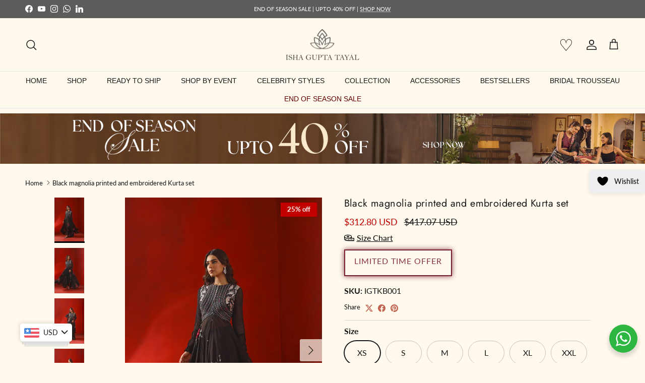

--- FILE ---
content_type: text/html; charset=utf-8
request_url: https://ishaguptatayal.com/products/black-magnolia-printed-and-embroidered-kurta-set
body_size: 50871
content:
<!doctype html>
<html class="no-js" lang="en" dir="ltr">
<head><meta charset="utf-8">
<meta name="viewport" content="width=device-width,initial-scale=1">
<title>Black magnolia printed and embroidered Kurta set &ndash; Isha Gupta Tayal</title><link rel="canonical" href="https://ishaguptatayal.com/products/black-magnolia-printed-and-embroidered-kurta-set"><link rel="icon" href="//ishaguptatayal.com/cdn/shop/files/images_2_-modified.png?crop=center&height=48&v=1718971993&width=48" type="image/png">
  <link rel="apple-touch-icon" href="//ishaguptatayal.com/cdn/shop/files/images_2_-modified.png?crop=center&height=180&v=1718971993&width=180"><meta name="description" content="Featured here is asymmetric hem black magnolia printed kurta set made in georgette with an embroidered yoke and paired with a georgette dupatta and tulip pants made in crepe Fit: Fitted at Bust Composition: Georgette and crepe Lining Material: Crepe Closure Used: Back Zip Prints/Pattterns: Prints No. of pieces in a set"><meta property="og:site_name" content="Isha Gupta Tayal">
<meta property="og:url" content="https://ishaguptatayal.com/products/black-magnolia-printed-and-embroidered-kurta-set">
<meta property="og:title" content="Black magnolia printed and embroidered Kurta set">
<meta property="og:type" content="product">
<meta property="og:description" content="Featured here is asymmetric hem black magnolia printed kurta set made in georgette with an embroidered yoke and paired with a georgette dupatta and tulip pants made in crepe Fit: Fitted at Bust Composition: Georgette and crepe Lining Material: Crepe Closure Used: Back Zip Prints/Pattterns: Prints No. of pieces in a set"><meta property="og:image" content="http://ishaguptatayal.com/cdn/shop/files/IGTKB001A.jpg?crop=center&height=1200&v=1752430925&width=1200">
  <meta property="og:image:secure_url" content="https://ishaguptatayal.com/cdn/shop/files/IGTKB001A.jpg?crop=center&height=1200&v=1752430925&width=1200">
  <meta property="og:image:width" content="1400">
  <meta property="og:image:height" content="2100"><meta property="og:price:amount" content="28,500">
  <meta property="og:price:currency" content="INR"><meta name="twitter:card" content="summary_large_image">
<meta name="twitter:title" content="Black magnolia printed and embroidered Kurta set">
<meta name="twitter:description" content="Featured here is asymmetric hem black magnolia printed kurta set made in georgette with an embroidered yoke and paired with a georgette dupatta and tulip pants made in crepe Fit: Fitted at Bust Composition: Georgette and crepe Lining Material: Crepe Closure Used: Back Zip Prints/Pattterns: Prints No. of pieces in a set">
<style>@font-face {
  font-family: Lato;
  font-weight: 400;
  font-style: normal;
  font-display: fallback;
  src: url("//ishaguptatayal.com/cdn/fonts/lato/lato_n4.c3b93d431f0091c8be23185e15c9d1fee1e971c5.woff2") format("woff2"),
       url("//ishaguptatayal.com/cdn/fonts/lato/lato_n4.d5c00c781efb195594fd2fd4ad04f7882949e327.woff") format("woff");
}
@font-face {
  font-family: Lato;
  font-weight: 700;
  font-style: normal;
  font-display: fallback;
  src: url("//ishaguptatayal.com/cdn/fonts/lato/lato_n7.900f219bc7337bc57a7a2151983f0a4a4d9d5dcf.woff2") format("woff2"),
       url("//ishaguptatayal.com/cdn/fonts/lato/lato_n7.a55c60751adcc35be7c4f8a0313f9698598612ee.woff") format("woff");
}
@font-face {
  font-family: Lato;
  font-weight: 500;
  font-style: normal;
  font-display: fallback;
  src: url("//ishaguptatayal.com/cdn/fonts/lato/lato_n5.b2fec044fbe05725e71d90882e5f3b21dae2efbd.woff2") format("woff2"),
       url("//ishaguptatayal.com/cdn/fonts/lato/lato_n5.f25a9a5c73ff9372e69074488f99e8ac702b5447.woff") format("woff");
}
@font-face {
  font-family: Lato;
  font-weight: 400;
  font-style: italic;
  font-display: fallback;
  src: url("//ishaguptatayal.com/cdn/fonts/lato/lato_i4.09c847adc47c2fefc3368f2e241a3712168bc4b6.woff2") format("woff2"),
       url("//ishaguptatayal.com/cdn/fonts/lato/lato_i4.3c7d9eb6c1b0a2bf62d892c3ee4582b016d0f30c.woff") format("woff");
}
@font-face {
  font-family: Lato;
  font-weight: 700;
  font-style: italic;
  font-display: fallback;
  src: url("//ishaguptatayal.com/cdn/fonts/lato/lato_i7.16ba75868b37083a879b8dd9f2be44e067dfbf92.woff2") format("woff2"),
       url("//ishaguptatayal.com/cdn/fonts/lato/lato_i7.4c07c2b3b7e64ab516aa2f2081d2bb0366b9dce8.woff") format("woff");
}
@font-face {
  font-family: Jost;
  font-weight: 400;
  font-style: normal;
  font-display: fallback;
  src: url("//ishaguptatayal.com/cdn/fonts/jost/jost_n4.d47a1b6347ce4a4c9f437608011273009d91f2b7.woff2") format("woff2"),
       url("//ishaguptatayal.com/cdn/fonts/jost/jost_n4.791c46290e672b3f85c3d1c651ef2efa3819eadd.woff") format("woff");
}
@font-face {
  font-family: Jost;
  font-weight: 400;
  font-style: normal;
  font-display: fallback;
  src: url("//ishaguptatayal.com/cdn/fonts/jost/jost_n4.d47a1b6347ce4a4c9f437608011273009d91f2b7.woff2") format("woff2"),
       url("//ishaguptatayal.com/cdn/fonts/jost/jost_n4.791c46290e672b3f85c3d1c651ef2efa3819eadd.woff") format("woff");
}
:root {
  --page-container-width:          1500px;
  --reading-container-width:       720px;
  --divider-opacity:               0.14;
  --gutter-large:                  30px;
  --gutter-desktop:                20px;
  --gutter-mobile:                 16px;
  --section-padding:               50px;
  --larger-section-padding:        80px;
  --larger-section-padding-mobile: 60px;
  --largest-section-padding:       110px;
  --aos-animate-duration:          0.6s;

  --base-font-family:              Lato, sans-serif;
  --base-font-weight:              400;
  --base-font-style:               normal;
  --heading-font-family:           Jost, sans-serif;
  --heading-font-weight:           400;
  --heading-font-style:            normal;
  --heading-font-letter-spacing:   0.02em;
  --logo-font-family:              Jost, sans-serif;
  --logo-font-weight:              400;
  --logo-font-style:               normal;
  --nav-font-family:               Helvetica, Arial, sans-serif;
  --nav-font-weight:               400;
  --nav-font-style:                normal;

  --base-text-size:16px;
  --base-line-height:              1.6;
  --input-text-size:16px;
  --smaller-text-size-1:13px;
  --smaller-text-size-2:14px;
  --smaller-text-size-3:13px;
  --smaller-text-size-4:12px;
  --larger-text-size:20px;
  --super-large-text-size:35px;
  --super-large-mobile-text-size:16px;
  --larger-mobile-text-size:16px;
  --logo-text-size:25px;--btn-letter-spacing: 0.08em;
    --btn-text-transform: uppercase;
    --button-text-size: 14px;
    --quickbuy-button-text-size: 13;
    --small-feature-link-font-size: 0.75em;
    --input-btn-padding-top: 1.2em;
    --input-btn-padding-bottom: 1.2em;--heading-text-transform:none;
  --nav-text-size:                      14px;
  --mobile-menu-font-weight:            inherit;

  --body-bg-color:                      255 250 237;
  --bg-color:                           255 250 237;
  --body-text-color:                    23 23 23;
  --text-color:                         23 23 23;

  --header-text-col:                    #171717;--header-text-hover-col:             var(--main-nav-link-hover-col);--header-bg-col:                     #fffaed;
  --heading-color:                     23 23 23;
  --body-heading-color:                23 23 23;
  --heading-divider-col:               #dfe3e8;

  --logo-col:                          #171717;
  --main-nav-bg:                       #fffaed;
  --main-nav-link-col:                 #171717;
  --main-nav-link-hover-col:           #c16452;
  --main-nav-link-featured-col:        #b61d0f;

  --link-color:                        193 100 82;
  --body-link-color:                   193 100 82;

  --btn-bg-color:                        35 35 35;
  --btn-bg-hover-color:                  193 100 82;
  --btn-border-color:                    35 35 35;
  --btn-border-hover-color:              193 100 82;
  --btn-text-color:                      255 255 255;
  --btn-text-hover-color:                255 255 255;--btn-alt-bg-color:                    255 250 237;
  --btn-alt-text-color:                  35 35 35;
  --btn-alt-border-color:                35 35 35;
  --btn-alt-border-hover-color:          35 35 35;--btn-ter-bg-color:                    255 239 196;
  --btn-ter-text-color:                  0 0 0;
  --btn-ter-bg-hover-color:              35 35 35;
  --btn-ter-text-hover-color:            255 255 255;--btn-border-radius: 1.8em;
    --btn-inspired-border-radius: 3px;--color-scheme-default:                             #fffaed;
  --color-scheme-default-color:                       255 250 237;
  --color-scheme-default-text-color:                  23 23 23;
  --color-scheme-default-head-color:                  23 23 23;
  --color-scheme-default-link-color:                  193 100 82;
  --color-scheme-default-btn-text-color:              255 255 255;
  --color-scheme-default-btn-text-hover-color:        255 255 255;
  --color-scheme-default-btn-bg-color:                35 35 35;
  --color-scheme-default-btn-bg-hover-color:          193 100 82;
  --color-scheme-default-btn-border-color:            35 35 35;
  --color-scheme-default-btn-border-hover-color:      193 100 82;
  --color-scheme-default-btn-alt-text-color:          35 35 35;
  --color-scheme-default-btn-alt-bg-color:            255 250 237;
  --color-scheme-default-btn-alt-border-color:        35 35 35;
  --color-scheme-default-btn-alt-border-hover-color:  35 35 35;

  --color-scheme-1:                             #fffaed;
  --color-scheme-1-color:                       255 250 237;
  --color-scheme-1-text-color:                  92 92 92;
  --color-scheme-1-head-color:                  23 23 23;
  --color-scheme-1-link-color:                  193 100 82;
  --color-scheme-1-btn-text-color:              255 255 255;
  --color-scheme-1-btn-text-hover-color:        255 255 255;
  --color-scheme-1-btn-bg-color:                35 35 35;
  --color-scheme-1-btn-bg-hover-color:          0 0 0;
  --color-scheme-1-btn-border-color:            35 35 35;
  --color-scheme-1-btn-border-hover-color:      0 0 0;
  --color-scheme-1-btn-alt-text-color:          35 35 35;
  --color-scheme-1-btn-alt-bg-color:            255 255 255;
  --color-scheme-1-btn-alt-border-color:        35 35 35;
  --color-scheme-1-btn-alt-border-hover-color:  35 35 35;

  --color-scheme-2:                             #faf2e6;
  --color-scheme-2-color:                       250 242 230;
  --color-scheme-2-text-color:                  92 92 92;
  --color-scheme-2-head-color:                  23 23 23;
  --color-scheme-2-link-color:                  193 100 82;
  --color-scheme-2-btn-text-color:              255 255 255;
  --color-scheme-2-btn-text-hover-color:        255 255 255;
  --color-scheme-2-btn-bg-color:                35 35 35;
  --color-scheme-2-btn-bg-hover-color:          0 0 0;
  --color-scheme-2-btn-border-color:            35 35 35;
  --color-scheme-2-btn-border-hover-color:      0 0 0;
  --color-scheme-2-btn-alt-text-color:          35 35 35;
  --color-scheme-2-btn-alt-bg-color:            255 255 255;
  --color-scheme-2-btn-alt-border-color:        35 35 35;
  --color-scheme-2-btn-alt-border-hover-color:  35 35 35;

  /* Shop Pay payment terms */
  --payment-terms-background-color:    #fffaed;--quickbuy-bg: 255 250 237;--body-input-background-color:       rgb(var(--body-bg-color));
  --input-background-color:            rgb(var(--body-bg-color));
  --body-input-text-color:             var(--body-text-color);
  --input-text-color:                  var(--body-text-color);
  --body-input-border-color:           rgb(197, 193, 184);
  --input-border-color:                rgb(197, 193, 184);
  --input-border-color-hover:          rgb(127, 125, 119);
  --input-border-color-active:         rgb(23, 23, 23);

  --swatch-cross-svg:                  url("data:image/svg+xml,%3Csvg xmlns='http://www.w3.org/2000/svg' width='240' height='240' viewBox='0 0 24 24' fill='none' stroke='rgb(197, 193, 184)' stroke-width='0.09' preserveAspectRatio='none' %3E%3Cline x1='24' y1='0' x2='0' y2='24'%3E%3C/line%3E%3C/svg%3E");
  --swatch-cross-hover:                url("data:image/svg+xml,%3Csvg xmlns='http://www.w3.org/2000/svg' width='240' height='240' viewBox='0 0 24 24' fill='none' stroke='rgb(127, 125, 119)' stroke-width='0.09' preserveAspectRatio='none' %3E%3Cline x1='24' y1='0' x2='0' y2='24'%3E%3C/line%3E%3C/svg%3E");
  --swatch-cross-active:               url("data:image/svg+xml,%3Csvg xmlns='http://www.w3.org/2000/svg' width='240' height='240' viewBox='0 0 24 24' fill='none' stroke='rgb(23, 23, 23)' stroke-width='0.09' preserveAspectRatio='none' %3E%3Cline x1='24' y1='0' x2='0' y2='24'%3E%3C/line%3E%3C/svg%3E");

  --footer-divider-col:                #171717;
  --footer-text-col:                   255 255 255;
  --footer-heading-col:                255 255 255;
  --footer-bg-col:                     23 23 23;--product-label-overlay-justify: flex-start;--product-label-overlay-align: flex-start;--product-label-overlay-reduction-text:   #ffffff;
  --product-label-overlay-reduction-bg:     #c20000;
  --product-label-overlay-reduction-text-weight: 600;
  --product-label-overlay-stock-text:       #ffffff;
  --product-label-overlay-stock-bg:         #09728c;
  --product-label-overlay-new-text:         #ffffff;
  --product-label-overlay-new-bg:           #c16452;
  --product-label-overlay-meta-text:        #ffffff;
  --product-label-overlay-meta-bg:          #bd2585;
  --product-label-sale-text:                #c20000;
  --product-label-sold-text:                #171717;
  --product-label-preorder-text:            #3ea36a;

  --product-block-crop-align:               center;

  
  --product-block-price-align:              flex-start;
  --product-block-price-item-margin-start:  initial;
  --product-block-price-item-margin-end:    .5rem;
  

  

  --collection-block-image-position:   center center;

  --swatch-picker-image-size:          40px;
  --swatch-crop-align:                 center center;

  --image-overlay-text-color:          255 255 255;--image-overlay-bg:                  rgba(0, 0, 0, 0.12);
  --image-overlay-shadow-start:        rgb(0 0 0 / 0.16);
  --image-overlay-box-opacity:         0.88;--product-inventory-ok-box-color:            #f2faf0;
  --product-inventory-ok-text-color:           #108043;
  --product-inventory-ok-icon-box-fill-color:  #fff;
  --product-inventory-low-box-color:           #fcf1cd;
  --product-inventory-low-text-color:          #dd9a1a;
  --product-inventory-low-icon-box-fill-color: #fff;
  --product-inventory-low-text-color-channels: 16, 128, 67;
  --product-inventory-ok-text-color-channels:  221, 154, 26;

  --rating-star-color: 193 100 82;--overlay-align-left: start;
    --overlay-align-right: end;}html[dir=rtl] {
  --overlay-right-text-m-left: 0;
  --overlay-right-text-m-right: auto;
  --overlay-left-shadow-left-left: 15%;
  --overlay-left-shadow-left-right: -50%;
  --overlay-left-shadow-right-left: -85%;
  --overlay-left-shadow-right-right: 0;
}.image-overlay--bg-box .text-overlay .text-overlay__text {
    --image-overlay-box-bg: 255 250 237;
    --heading-color: var(--body-heading-color);
    --text-color: var(--body-text-color);
    --link-color: var(--body-link-color);
  }::selection {
    background: rgb(var(--body-heading-color));
    color: rgb(var(--body-bg-color));
  }
  ::-moz-selection {
    background: rgb(var(--body-heading-color));
    color: rgb(var(--body-bg-color));
  }.use-color-scheme--default {
  --product-label-sale-text:           #c20000;
  --product-label-sold-text:           #171717;
  --product-label-preorder-text:       #3ea36a;
  --input-background-color:            rgb(var(--body-bg-color));
  --input-text-color:                  var(--body-input-text-color);
  --input-border-color:                rgb(197, 193, 184);
  --input-border-color-hover:          rgb(127, 125, 119);
  --input-border-color-active:         rgb(23, 23, 23);
}</style>

  <link href="//ishaguptatayal.com/cdn/shop/t/20/assets/main.css?v=67110793884103236911768202018" rel="stylesheet" type="text/css" media="all" />
<link rel="preload" as="font" href="//ishaguptatayal.com/cdn/fonts/lato/lato_n4.c3b93d431f0091c8be23185e15c9d1fee1e971c5.woff2" type="font/woff2" crossorigin><link rel="preload" as="font" href="//ishaguptatayal.com/cdn/fonts/jost/jost_n4.d47a1b6347ce4a4c9f437608011273009d91f2b7.woff2" type="font/woff2" crossorigin><script>
    document.documentElement.className = document.documentElement.className.replace('no-js', 'js');

    window.theme = {
      info: {
        name: 'Symmetry',
        version: '8.0.0'
      },
      device: {
        hasTouch: window.matchMedia('(any-pointer: coarse)').matches,
        hasHover: window.matchMedia('(hover: hover)').matches
      },
      mediaQueries: {
        md: '(min-width: 768px)',
        productMediaCarouselBreak: '(min-width: 1041px)'
      },
      routes: {
        base: 'https://ishaguptatayal.com',
        cart: '/cart',
        cartAdd: '/cart/add.js',
        cartUpdate: '/cart/update.js',
        predictiveSearch: '/search/suggest'
      },
      strings: {
        cartTermsConfirmation: "You must agree to the terms and conditions before continuing.",
        cartItemsQuantityError: "You can only add [QUANTITY] of this item to your cart.",
        generalSearchViewAll: "View all search results",
        noStock: "Sold out",
        noVariant: "Unavailable",
        productsProductChooseA: "Choose a",
        generalSearchPages: "Pages",
        generalSearchNoResultsWithoutTerms: "Sorry, we couldnʼt find any results",
        shippingCalculator: {
          singleRate: "There is one shipping rate for this destination:",
          multipleRates: "There are multiple shipping rates for this destination:",
          noRates: "We do not ship to this destination."
        },
        regularPrice: "Regular price",
        salePrice: "Sale price"
      },
      settings: {
        moneyWithCurrencyFormat: "\u003cspan class=money\u003e\u003cspan class=cvc-money\u003eRs. {{amount_no_decimals}} INR\u003c\/span\u003e\u003c\/span\u003e",
        cartType: "drawer",
        afterAddToCart: "drawer",
        quickbuyStyle: "button",
        externalLinksNewTab: true,
        internalLinksSmoothScroll: true
      }
    }

    theme.inlineNavigationCheck = function() {
      var pageHeader = document.querySelector('.pageheader'),
          inlineNavContainer = pageHeader.querySelector('.logo-area__left__inner'),
          inlineNav = inlineNavContainer.querySelector('.navigation--left');
      if (inlineNav && getComputedStyle(inlineNav).display != 'none') {
        var inlineMenuCentered = document.querySelector('.pageheader--layout-inline-menu-center'),
            logoContainer = document.querySelector('.logo-area__middle__inner');
        if(inlineMenuCentered) {
          var rightWidth = document.querySelector('.logo-area__right__inner').clientWidth,
              middleWidth = logoContainer.clientWidth,
              logoArea = document.querySelector('.logo-area'),
              computedLogoAreaStyle = getComputedStyle(logoArea),
              logoAreaInnerWidth = logoArea.clientWidth - Math.ceil(parseFloat(computedLogoAreaStyle.paddingLeft)) - Math.ceil(parseFloat(computedLogoAreaStyle.paddingRight)),
              availableNavWidth = logoAreaInnerWidth - Math.max(rightWidth, middleWidth) * 2 - 40;
          inlineNavContainer.style.maxWidth = availableNavWidth + 'px';
        }

        var firstInlineNavLink = inlineNav.querySelector('.navigation__item:first-child'),
            lastInlineNavLink = inlineNav.querySelector('.navigation__item:last-child');
        if (lastInlineNavLink) {
          var inlineNavWidth = null;
          if(document.querySelector('html[dir=rtl]')) {
            inlineNavWidth = firstInlineNavLink.offsetLeft - lastInlineNavLink.offsetLeft + firstInlineNavLink.offsetWidth;
          } else {
            inlineNavWidth = lastInlineNavLink.offsetLeft - firstInlineNavLink.offsetLeft + lastInlineNavLink.offsetWidth;
          }
          if (inlineNavContainer.offsetWidth >= inlineNavWidth) {
            pageHeader.classList.add('pageheader--layout-inline-permitted');
            var tallLogo = logoContainer.clientHeight > lastInlineNavLink.clientHeight + 20;
            if (tallLogo) {
              inlineNav.classList.add('navigation--tight-underline');
            } else {
              inlineNav.classList.remove('navigation--tight-underline');
            }
          } else {
            pageHeader.classList.remove('pageheader--layout-inline-permitted');
          }
        }
      }
    };

    theme.setInitialHeaderHeightProperty = () => {
      const section = document.querySelector('.section-header');
      if (section) {
        document.documentElement.style.setProperty('--theme-header-height', Math.ceil(section.clientHeight) + 'px');
      }
    };
  </script>

  <script src="//ishaguptatayal.com/cdn/shop/t/20/assets/main.js?v=150891663519462644191768202018" defer></script>
    <script src="//ishaguptatayal.com/cdn/shop/t/20/assets/animate-on-scroll.js?v=15249566486942820451768202018" defer></script>
    <link href="//ishaguptatayal.com/cdn/shop/t/20/assets/animate-on-scroll.css?v=135962721104954213331768202018" rel="stylesheet" type="text/css" media="all" />
  

  <script>window.performance && window.performance.mark && window.performance.mark('shopify.content_for_header.start');</script><meta name="google-site-verification" content="KPlwyaI_qfoDYiIGRJdWMDA4aN99xt21a5XnQGNMyYU">
<meta id="shopify-digital-wallet" name="shopify-digital-wallet" content="/77634601275/digital_wallets/dialog">
<link rel="alternate" hreflang="x-default" href="https://ishaguptatayal.com/products/black-magnolia-printed-and-embroidered-kurta-set">
<link rel="alternate" hreflang="en" href="https://ishaguptatayal.com/products/black-magnolia-printed-and-embroidered-kurta-set">
<link rel="alternate" hreflang="fr" href="https://ishaguptatayal.com/fr/products/black-magnolia-printed-and-embroidered-kurta-set">
<link rel="alternate" hreflang="de" href="https://ishaguptatayal.com/de/products/black-magnolia-printed-and-embroidered-kurta-set">
<link rel="alternate" hreflang="es" href="https://ishaguptatayal.com/es/products/black-magnolia-printed-and-embroidered-kurta-set">
<link rel="alternate" type="application/json+oembed" href="https://ishaguptatayal.com/products/black-magnolia-printed-and-embroidered-kurta-set.oembed">
<script async="async" src="/checkouts/internal/preloads.js?locale=en-IN"></script>
<script id="shopify-features" type="application/json">{"accessToken":"0f862594066ce62613966aa254de07b2","betas":["rich-media-storefront-analytics"],"domain":"ishaguptatayal.com","predictiveSearch":true,"shopId":77634601275,"locale":"en"}</script>
<script>var Shopify = Shopify || {};
Shopify.shop = "isha-gupta-tayal.myshopify.com";
Shopify.locale = "en";
Shopify.currency = {"active":"INR","rate":"1.0"};
Shopify.country = "IN";
Shopify.theme = {"name":"EOSS","id":180922515771,"schema_name":"Symmetry","schema_version":"8.0.0","theme_store_id":568,"role":"main"};
Shopify.theme.handle = "null";
Shopify.theme.style = {"id":null,"handle":null};
Shopify.cdnHost = "ishaguptatayal.com/cdn";
Shopify.routes = Shopify.routes || {};
Shopify.routes.root = "/";</script>
<script type="module">!function(o){(o.Shopify=o.Shopify||{}).modules=!0}(window);</script>
<script>!function(o){function n(){var o=[];function n(){o.push(Array.prototype.slice.apply(arguments))}return n.q=o,n}var t=o.Shopify=o.Shopify||{};t.loadFeatures=n(),t.autoloadFeatures=n()}(window);</script>
<script id="shop-js-analytics" type="application/json">{"pageType":"product"}</script>
<script defer="defer" async type="module" src="//ishaguptatayal.com/cdn/shopifycloud/shop-js/modules/v2/client.init-shop-cart-sync_BdyHc3Nr.en.esm.js"></script>
<script defer="defer" async type="module" src="//ishaguptatayal.com/cdn/shopifycloud/shop-js/modules/v2/chunk.common_Daul8nwZ.esm.js"></script>
<script type="module">
  await import("//ishaguptatayal.com/cdn/shopifycloud/shop-js/modules/v2/client.init-shop-cart-sync_BdyHc3Nr.en.esm.js");
await import("//ishaguptatayal.com/cdn/shopifycloud/shop-js/modules/v2/chunk.common_Daul8nwZ.esm.js");

  window.Shopify.SignInWithShop?.initShopCartSync?.({"fedCMEnabled":true,"windoidEnabled":true});

</script>
<script id="__st">var __st={"a":77634601275,"offset":19800,"reqid":"14238bc1-3833-4118-976a-b0eaef0c6e3a-1769027026","pageurl":"ishaguptatayal.com\/products\/black-magnolia-printed-and-embroidered-kurta-set","u":"f0d92ca12cda","p":"product","rtyp":"product","rid":8476171895099};</script>
<script>window.ShopifyPaypalV4VisibilityTracking = true;</script>
<script id="captcha-bootstrap">!function(){'use strict';const t='contact',e='account',n='new_comment',o=[[t,t],['blogs',n],['comments',n],[t,'customer']],c=[[e,'customer_login'],[e,'guest_login'],[e,'recover_customer_password'],[e,'create_customer']],r=t=>t.map((([t,e])=>`form[action*='/${t}']:not([data-nocaptcha='true']) input[name='form_type'][value='${e}']`)).join(','),a=t=>()=>t?[...document.querySelectorAll(t)].map((t=>t.form)):[];function s(){const t=[...o],e=r(t);return a(e)}const i='password',u='form_key',d=['recaptcha-v3-token','g-recaptcha-response','h-captcha-response',i],f=()=>{try{return window.sessionStorage}catch{return}},m='__shopify_v',_=t=>t.elements[u];function p(t,e,n=!1){try{const o=window.sessionStorage,c=JSON.parse(o.getItem(e)),{data:r}=function(t){const{data:e,action:n}=t;return t[m]||n?{data:e,action:n}:{data:t,action:n}}(c);for(const[e,n]of Object.entries(r))t.elements[e]&&(t.elements[e].value=n);n&&o.removeItem(e)}catch(o){console.error('form repopulation failed',{error:o})}}const l='form_type',E='cptcha';function T(t){t.dataset[E]=!0}const w=window,h=w.document,L='Shopify',v='ce_forms',y='captcha';let A=!1;((t,e)=>{const n=(g='f06e6c50-85a8-45c8-87d0-21a2b65856fe',I='https://cdn.shopify.com/shopifycloud/storefront-forms-hcaptcha/ce_storefront_forms_captcha_hcaptcha.v1.5.2.iife.js',D={infoText:'Protected by hCaptcha',privacyText:'Privacy',termsText:'Terms'},(t,e,n)=>{const o=w[L][v],c=o.bindForm;if(c)return c(t,g,e,D).then(n);var r;o.q.push([[t,g,e,D],n]),r=I,A||(h.body.append(Object.assign(h.createElement('script'),{id:'captcha-provider',async:!0,src:r})),A=!0)});var g,I,D;w[L]=w[L]||{},w[L][v]=w[L][v]||{},w[L][v].q=[],w[L][y]=w[L][y]||{},w[L][y].protect=function(t,e){n(t,void 0,e),T(t)},Object.freeze(w[L][y]),function(t,e,n,w,h,L){const[v,y,A,g]=function(t,e,n){const i=e?o:[],u=t?c:[],d=[...i,...u],f=r(d),m=r(i),_=r(d.filter((([t,e])=>n.includes(e))));return[a(f),a(m),a(_),s()]}(w,h,L),I=t=>{const e=t.target;return e instanceof HTMLFormElement?e:e&&e.form},D=t=>v().includes(t);t.addEventListener('submit',(t=>{const e=I(t);if(!e)return;const n=D(e)&&!e.dataset.hcaptchaBound&&!e.dataset.recaptchaBound,o=_(e),c=g().includes(e)&&(!o||!o.value);(n||c)&&t.preventDefault(),c&&!n&&(function(t){try{if(!f())return;!function(t){const e=f();if(!e)return;const n=_(t);if(!n)return;const o=n.value;o&&e.removeItem(o)}(t);const e=Array.from(Array(32),(()=>Math.random().toString(36)[2])).join('');!function(t,e){_(t)||t.append(Object.assign(document.createElement('input'),{type:'hidden',name:u})),t.elements[u].value=e}(t,e),function(t,e){const n=f();if(!n)return;const o=[...t.querySelectorAll(`input[type='${i}']`)].map((({name:t})=>t)),c=[...d,...o],r={};for(const[a,s]of new FormData(t).entries())c.includes(a)||(r[a]=s);n.setItem(e,JSON.stringify({[m]:1,action:t.action,data:r}))}(t,e)}catch(e){console.error('failed to persist form',e)}}(e),e.submit())}));const S=(t,e)=>{t&&!t.dataset[E]&&(n(t,e.some((e=>e===t))),T(t))};for(const o of['focusin','change'])t.addEventListener(o,(t=>{const e=I(t);D(e)&&S(e,y())}));const B=e.get('form_key'),M=e.get(l),P=B&&M;t.addEventListener('DOMContentLoaded',(()=>{const t=y();if(P)for(const e of t)e.elements[l].value===M&&p(e,B);[...new Set([...A(),...v().filter((t=>'true'===t.dataset.shopifyCaptcha))])].forEach((e=>S(e,t)))}))}(h,new URLSearchParams(w.location.search),n,t,e,['guest_login'])})(!0,!0)}();</script>
<script integrity="sha256-4kQ18oKyAcykRKYeNunJcIwy7WH5gtpwJnB7kiuLZ1E=" data-source-attribution="shopify.loadfeatures" defer="defer" src="//ishaguptatayal.com/cdn/shopifycloud/storefront/assets/storefront/load_feature-a0a9edcb.js" crossorigin="anonymous"></script>
<script data-source-attribution="shopify.dynamic_checkout.dynamic.init">var Shopify=Shopify||{};Shopify.PaymentButton=Shopify.PaymentButton||{isStorefrontPortableWallets:!0,init:function(){window.Shopify.PaymentButton.init=function(){};var t=document.createElement("script");t.src="https://ishaguptatayal.com/cdn/shopifycloud/portable-wallets/latest/portable-wallets.en.js",t.type="module",document.head.appendChild(t)}};
</script>
<script data-source-attribution="shopify.dynamic_checkout.buyer_consent">
  function portableWalletsHideBuyerConsent(e){var t=document.getElementById("shopify-buyer-consent"),n=document.getElementById("shopify-subscription-policy-button");t&&n&&(t.classList.add("hidden"),t.setAttribute("aria-hidden","true"),n.removeEventListener("click",e))}function portableWalletsShowBuyerConsent(e){var t=document.getElementById("shopify-buyer-consent"),n=document.getElementById("shopify-subscription-policy-button");t&&n&&(t.classList.remove("hidden"),t.removeAttribute("aria-hidden"),n.addEventListener("click",e))}window.Shopify?.PaymentButton&&(window.Shopify.PaymentButton.hideBuyerConsent=portableWalletsHideBuyerConsent,window.Shopify.PaymentButton.showBuyerConsent=portableWalletsShowBuyerConsent);
</script>
<script>
  function portableWalletsCleanup(e){e&&e.src&&console.error("Failed to load portable wallets script "+e.src);var t=document.querySelectorAll("shopify-accelerated-checkout .shopify-payment-button__skeleton, shopify-accelerated-checkout-cart .wallet-cart-button__skeleton"),e=document.getElementById("shopify-buyer-consent");for(let e=0;e<t.length;e++)t[e].remove();e&&e.remove()}function portableWalletsNotLoadedAsModule(e){e instanceof ErrorEvent&&"string"==typeof e.message&&e.message.includes("import.meta")&&"string"==typeof e.filename&&e.filename.includes("portable-wallets")&&(window.removeEventListener("error",portableWalletsNotLoadedAsModule),window.Shopify.PaymentButton.failedToLoad=e,"loading"===document.readyState?document.addEventListener("DOMContentLoaded",window.Shopify.PaymentButton.init):window.Shopify.PaymentButton.init())}window.addEventListener("error",portableWalletsNotLoadedAsModule);
</script>

<script type="module" src="https://ishaguptatayal.com/cdn/shopifycloud/portable-wallets/latest/portable-wallets.en.js" onError="portableWalletsCleanup(this)" crossorigin="anonymous"></script>
<script nomodule>
  document.addEventListener("DOMContentLoaded", portableWalletsCleanup);
</script>

<script id='scb4127' type='text/javascript' async='' src='https://ishaguptatayal.com/cdn/shopifycloud/privacy-banner/storefront-banner.js'></script><link id="shopify-accelerated-checkout-styles" rel="stylesheet" media="screen" href="https://ishaguptatayal.com/cdn/shopifycloud/portable-wallets/latest/accelerated-checkout-backwards-compat.css" crossorigin="anonymous">
<style id="shopify-accelerated-checkout-cart">
        #shopify-buyer-consent {
  margin-top: 1em;
  display: inline-block;
  width: 100%;
}

#shopify-buyer-consent.hidden {
  display: none;
}

#shopify-subscription-policy-button {
  background: none;
  border: none;
  padding: 0;
  text-decoration: underline;
  font-size: inherit;
  cursor: pointer;
}

#shopify-subscription-policy-button::before {
  box-shadow: none;
}

      </style>
<link rel="stylesheet" media="screen" href="//ishaguptatayal.com/cdn/shop/t/20/compiled_assets/styles.css?v=4743">
<script id="sections-script" data-sections="related-products,footer" defer="defer" src="//ishaguptatayal.com/cdn/shop/t/20/compiled_assets/scripts.js?v=4743"></script>
<script>window.performance && window.performance.mark && window.performance.mark('shopify.content_for_header.end');</script>
<!-- CC Custom Head Start --><!-- CC Custom Head End --><!-- BEGIN app block: shopify://apps/sami-product-labels/blocks/app-embed-block/b9b44663-5d51-4be1-8104-faedd68da8c5 --><script type="text/javascript">
  window.Samita = window.Samita || {};
  Samita.ProductLabels = Samita.ProductLabels || {};
  Samita.ProductLabels.locale  = {"shop_locale":{"locale":"en","enabled":true,"primary":true,"published":true}};
  Samita.ProductLabels.page = {title : document.title.replaceAll('"', "'"), href : window.location.href, type: "product", page_id: ""};
  Samita.ProductLabels.dataShop = Samita.ProductLabels.dataShop || {};Samita.ProductLabels.dataShop = {"install":1,"configuration":{"money_format":"<span class=money><span class=cvc-money>Rs. {{amount_no_decimals}}</span></span>"},"pricing":{"plan":"FREE","features":{"chose_product_form_collections_tag":true,"design_custom_unlimited_position":true,"design_countdown_timer_label_badge":true,"design_text_hover_label_badge":true,"label_display_product_page_first_image":true,"choose_product_variants":true,"choose_country_restriction":false,"conditions_specific_products":-1,"conditions_include_exclude_product_tag":true,"conditions_inventory_status":true,"conditions_sale_products":true,"conditions_customer_tag":true,"conditions_products_created_published":true,"conditions_set_visibility_date_time":true,"images_samples":{"collections":["free_labels","custom","suggestions_for_you","all"]},"badges_labels_conditions":{"fields":["ALL","PRODUCTS","TITLE","TYPE","VENDOR","VARIANT_PRICE","COMPARE_PRICE","SALE_PRICE","OPTION","TAG","WEIGHT","CREATE","PUBLISH","INVENTORY","VARIANT_INVENTORY","VARIANTS","COLLECTIONS","CUSTOMER","CUSTOMER_TAG","CUSTOMER_ORDER_COUNT","CUSTOMER_TOTAL_SPENT","CUSTOMER_PURCHASE","CUSTOMER_COMPANY_NAME","PAGE","LANGUAGE","COUNTRY"]}}},"settings":{"notUseSearchFileApp":true,"general":{"maximum_condition":"3"},"watermark":true,"translations":[]},"url":"isha-gupta-tayal.myshopify.com","api_url":"","app_url":"https://d3g7uyxz2n998u.cloudfront.net/"};Samita.ProductLabels.dataShop.configuration.money_format = "\u003cspan class=money\u003e\u003cspan class=cvc-money\u003eRs. {{amount_no_decimals}}\u003c\/span\u003e\u003c\/span\u003e";if (typeof Shopify!= "undefined" && Shopify?.theme?.role != "main") {Samita.ProductLabels.dataShop.settings.notUseSearchFileApp = false;}
  Samita.ProductLabels.theme_id =null;
  Samita.ProductLabels.products = Samita.ProductLabels.products || [];Samita.ProductLabels.product ={"id":8476171895099,"title":"Black magnolia printed and embroidered Kurta set","handle":"black-magnolia-printed-and-embroidered-kurta-set","description":"\u003cp\u003eFeatured here is asymmetric hem black magnolia printed kurta set made in georgette with an embroidered yoke and paired with a georgette dupatta and tulip pants made in crepe\u003c\/p\u003e\n\u003cp\u003eFit: Fitted at Bust\u003c\/p\u003e\n\u003cp\u003eComposition: Georgette and crepe\u003c\/p\u003e\n\u003cp\u003eLining Material: Crepe\u003c\/p\u003e\n\u003cp\u003eClosure Used: Back Zip\u003c\/p\u003e\n\u003cp\u003ePrints\/Pattterns: Prints\u003c\/p\u003e\n\u003cp\u003eNo. of pieces in a set: 3\u003c\/p\u003e\n\u003cp\u003eCare: Dry Clean Only\u003c\/p\u003e\n\u003cp\u003eDelivery Time: 7 - 10 days \u003c\/p\u003e","published_at":"2023-07-01T13:09:57+05:30","created_at":"2023-07-01T10:27:21+05:30","vendor":"Isha Gupta Tayal","type":"Kurta Set","tags":["All","FIRST10","Khwabeeda","Kurta Set","Sale","Women Kurta Set"],"price":2850000,"price_min":2850000,"price_max":2850000,"available":true,"price_varies":false,"compare_at_price":3800000,"compare_at_price_min":3800000,"compare_at_price_max":3800000,"compare_at_price_varies":false,"variants":[{"id":45561550274875,"title":"XS","option1":"XS","option2":null,"option3":null,"sku":"IGTKB001","requires_shipping":true,"taxable":true,"featured_image":null,"available":true,"name":"Black magnolia printed and embroidered Kurta set - XS","public_title":"XS","options":["XS"],"price":2850000,"weight":500,"compare_at_price":3800000,"inventory_management":"shopify","barcode":"50274875","requires_selling_plan":false,"selling_plan_allocations":[]},{"id":50918720340283,"title":"S","option1":"S","option2":null,"option3":null,"sku":"IGTKB001","requires_shipping":true,"taxable":true,"featured_image":null,"available":true,"name":"Black magnolia printed and embroidered Kurta set - S","public_title":"S","options":["S"],"price":2850000,"weight":500,"compare_at_price":3800000,"inventory_management":"shopify","barcode":"50307643","requires_selling_plan":false,"selling_plan_allocations":[]},{"id":50918720373051,"title":"M","option1":"M","option2":null,"option3":null,"sku":"IGTKB001","requires_shipping":true,"taxable":true,"featured_image":null,"available":true,"name":"Black magnolia printed and embroidered Kurta set - M","public_title":"M","options":["M"],"price":2850000,"weight":500,"compare_at_price":3800000,"inventory_management":"shopify","barcode":"50340411","requires_selling_plan":false,"selling_plan_allocations":[]},{"id":50918720405819,"title":"L","option1":"L","option2":null,"option3":null,"sku":"IGTKB001","requires_shipping":true,"taxable":true,"featured_image":null,"available":true,"name":"Black magnolia printed and embroidered Kurta set - L","public_title":"L","options":["L"],"price":2850000,"weight":500,"compare_at_price":3800000,"inventory_management":"shopify","barcode":"50373179","requires_selling_plan":false,"selling_plan_allocations":[]},{"id":50918720438587,"title":"XL","option1":"XL","option2":null,"option3":null,"sku":"IGTKB001","requires_shipping":true,"taxable":true,"featured_image":null,"available":true,"name":"Black magnolia printed and embroidered Kurta set - XL","public_title":"XL","options":["XL"],"price":2850000,"weight":500,"compare_at_price":3800000,"inventory_management":"shopify","barcode":"50405947","requires_selling_plan":false,"selling_plan_allocations":[]},{"id":50918720471355,"title":"XXL","option1":"XXL","option2":null,"option3":null,"sku":"IGTKB001","requires_shipping":true,"taxable":true,"featured_image":null,"available":true,"name":"Black magnolia printed and embroidered Kurta set - XXL","public_title":"XXL","options":["XXL"],"price":2850000,"weight":500,"compare_at_price":3800000,"inventory_management":"shopify","barcode":"50438715","requires_selling_plan":false,"selling_plan_allocations":[]},{"id":50918720504123,"title":"Custom Tailored","option1":"Custom Tailored","option2":null,"option3":null,"sku":"IGTKB001","requires_shipping":true,"taxable":true,"featured_image":null,"available":true,"name":"Black magnolia printed and embroidered Kurta set - Custom Tailored","public_title":"Custom Tailored","options":["Custom Tailored"],"price":2850000,"weight":500,"compare_at_price":3800000,"inventory_management":"shopify","barcode":"88791867","requires_selling_plan":false,"selling_plan_allocations":[]}],"images":["\/\/ishaguptatayal.com\/cdn\/shop\/files\/IGTKB001A.jpg?v=1752430925","\/\/ishaguptatayal.com\/cdn\/shop\/files\/IGTKB001B_76f8b382-387b-4a6f-af03-4331acb46f81.jpg?v=1768554921","\/\/ishaguptatayal.com\/cdn\/shop\/files\/IGTKB001C_f8afda82-6311-4d9a-8f0e-dcf8878e7bef.jpg?v=1768554921","\/\/ishaguptatayal.com\/cdn\/shop\/files\/IGTKB001D_16e39e59-2791-4c01-b74d-00ef6d4be632.jpg?v=1768554921"],"featured_image":"\/\/ishaguptatayal.com\/cdn\/shop\/files\/IGTKB001A.jpg?v=1752430925","options":["Size"],"media":[{"alt":"Black magnolia printed and embroidered Kurta set","id":34540647842107,"position":1,"preview_image":{"aspect_ratio":0.667,"height":2100,"width":1400,"src":"\/\/ishaguptatayal.com\/cdn\/shop\/files\/IGTKB001A.jpg?v=1752430925"},"aspect_ratio":0.667,"height":2100,"media_type":"image","src":"\/\/ishaguptatayal.com\/cdn\/shop\/files\/IGTKB001A.jpg?v=1752430925","width":1400},{"alt":null,"id":47012090282299,"position":2,"preview_image":{"aspect_ratio":0.667,"height":2100,"width":1400,"src":"\/\/ishaguptatayal.com\/cdn\/shop\/files\/IGTKB001B_76f8b382-387b-4a6f-af03-4331acb46f81.jpg?v=1768554921"},"aspect_ratio":0.667,"height":2100,"media_type":"image","src":"\/\/ishaguptatayal.com\/cdn\/shop\/files\/IGTKB001B_76f8b382-387b-4a6f-af03-4331acb46f81.jpg?v=1768554921","width":1400},{"alt":null,"id":47012090315067,"position":3,"preview_image":{"aspect_ratio":0.667,"height":2100,"width":1400,"src":"\/\/ishaguptatayal.com\/cdn\/shop\/files\/IGTKB001C_f8afda82-6311-4d9a-8f0e-dcf8878e7bef.jpg?v=1768554921"},"aspect_ratio":0.667,"height":2100,"media_type":"image","src":"\/\/ishaguptatayal.com\/cdn\/shop\/files\/IGTKB001C_f8afda82-6311-4d9a-8f0e-dcf8878e7bef.jpg?v=1768554921","width":1400},{"alt":null,"id":47012090347835,"position":4,"preview_image":{"aspect_ratio":0.667,"height":2100,"width":1400,"src":"\/\/ishaguptatayal.com\/cdn\/shop\/files\/IGTKB001D_16e39e59-2791-4c01-b74d-00ef6d4be632.jpg?v=1768554921"},"aspect_ratio":0.667,"height":2100,"media_type":"image","src":"\/\/ishaguptatayal.com\/cdn\/shop\/files\/IGTKB001D_16e39e59-2791-4c01-b74d-00ef6d4be632.jpg?v=1768554921","width":1400}],"requires_selling_plan":false,"selling_plan_groups":[],"content":"\u003cp\u003eFeatured here is asymmetric hem black magnolia printed kurta set made in georgette with an embroidered yoke and paired with a georgette dupatta and tulip pants made in crepe\u003c\/p\u003e\n\u003cp\u003eFit: Fitted at Bust\u003c\/p\u003e\n\u003cp\u003eComposition: Georgette and crepe\u003c\/p\u003e\n\u003cp\u003eLining Material: Crepe\u003c\/p\u003e\n\u003cp\u003eClosure Used: Back Zip\u003c\/p\u003e\n\u003cp\u003ePrints\/Pattterns: Prints\u003c\/p\u003e\n\u003cp\u003eNo. of pieces in a set: 3\u003c\/p\u003e\n\u003cp\u003eCare: Dry Clean Only\u003c\/p\u003e\n\u003cp\u003eDelivery Time: 7 - 10 days \u003c\/p\u003e"};
    Samita.ProductLabels.product.collections =[496879403323,455349829947,496709370171,451935666491,452025811259,495435710779,456031666491,454975291707];
    Samita.ProductLabels.product.metafields = {};
    Samita.ProductLabels.product.variants = [{
          "id":45561550274875,
          "title":"XS",
          "name":null,
          "compare_at_price":3800000,
          "price":2850000,
          "available":true,
          "weight":500,
          "sku":"IGTKB001",
          "inventory_quantity":100,
          "metafields":{}
        },{
          "id":50918720340283,
          "title":"S",
          "name":null,
          "compare_at_price":3800000,
          "price":2850000,
          "available":true,
          "weight":500,
          "sku":"IGTKB001",
          "inventory_quantity":100,
          "metafields":{}
        },{
          "id":50918720373051,
          "title":"M",
          "name":null,
          "compare_at_price":3800000,
          "price":2850000,
          "available":true,
          "weight":500,
          "sku":"IGTKB001",
          "inventory_quantity":100,
          "metafields":{}
        },{
          "id":50918720405819,
          "title":"L",
          "name":null,
          "compare_at_price":3800000,
          "price":2850000,
          "available":true,
          "weight":500,
          "sku":"IGTKB001",
          "inventory_quantity":100,
          "metafields":{}
        },{
          "id":50918720438587,
          "title":"XL",
          "name":null,
          "compare_at_price":3800000,
          "price":2850000,
          "available":true,
          "weight":500,
          "sku":"IGTKB001",
          "inventory_quantity":100,
          "metafields":{}
        },{
          "id":50918720471355,
          "title":"XXL",
          "name":null,
          "compare_at_price":3800000,
          "price":2850000,
          "available":true,
          "weight":500,
          "sku":"IGTKB001",
          "inventory_quantity":100,
          "metafields":{}
        },{
          "id":50918720504123,
          "title":"Custom Tailored",
          "name":null,
          "compare_at_price":3800000,
          "price":2850000,
          "available":true,
          "weight":500,
          "sku":"IGTKB001",
          "inventory_quantity":100,
          "metafields":{}
        }];if (typeof Shopify!= "undefined" && Shopify?.theme?.id == 167564083515) {Samita.ProductLabels.themeInfo = {"id":167564083515,"name":"Symmetry","role":"main","theme_store_id":568,"theme_name":"Symmetry","theme_version":"7.1.2"};}if (typeof Shopify!= "undefined" && Shopify?.theme?.id == 167564083515) {Samita.ProductLabels.theme = {"selectors":{"product":{"elementSelectors":[".product-top",".product-detail","product-form",".product-page--root","#ProductSection-product-template","#shopify-section-product-template",".product:not(.featured-product,.slick-slide)",".product-main",".grid:not(.product-grid,.sf-grid,.featured-product)",".grid.product-single","#__pf",".gfqv-product-wrapper",".ga-product",".t4s-container",".gCartItem, .flexRow.noGutter, .cart__row, .line-item, .cart-item, .cart-row, .CartItem, .cart-line-item, .cart-table tbody tr, .container-indent table tbody tr"],"elementNotSelectors":[".mini-cart__recommendations-list"],"notShowCustomBlocks":".variant-swatch__item,.swatch-element,.fera-productReviews-review,share-button,.hdt-variant-picker,.col-story-block,.lightly-spaced-row","link":"[samitaPL-product-link], h3[data-href*=\"/products/\"], div[data-href*=\"/products/\"], a[data-href*=\"/products/\"], a.product-block__link[href*=\"/products/\"], a.indiv-product__link[href*=\"/products/\"], a.thumbnail__link[href*=\"/products/\"], a.product-item__link[href*=\"/products/\"], a.product-card__link[href*=\"/products/\"], a.product-card-link[href*=\"/products/\"], a.product-block__image__link[href*=\"/products/\"], a.stretched-link[href*=\"/products/\"], a.grid-product__link[href*=\"/products/\"], a.product-grid-item--link[href*=\"/products/\"], a.product-link[href*=\"/products/\"], a.product__link[href*=\"/products/\"], a.full-unstyled-link[href*=\"/products/\"], a.grid-item__link[href*=\"/products/\"], a.grid-product__link[href*=\"/products/\"], a[data-product-page-link][href*=\"/products/\"], a[href*=\"/products/\"]:not(.logo-bar__link,.ButtonGroup__Item.Button,.menu-promotion__link,.site-nav__link,.mobile-nav__link,.hero__sidebyside-image-link,.announcement-link,.breadcrumbs-list__link,.single-level-link,.d-none,.icon-twitter,.icon-facebook,.icon-pinterest,#btn,.list-menu__item.link.link--tex,.btnProductQuickview,.index-banner-slides-each,.global-banner-switch,.sub-nav-item-link,.announcement-bar__link,.Carousel__Cell,.Heading,.facebook,.twitter,.pinterest,.loyalty-redeem-product-title,.breadcrumbs__link,.btn-slide,.h2m-menu-item-inner--sub,.glink,.announcement-bar__link,.ts-link,.hero__slide-link)","signal":"[data-product-handle], [data-product-id]","notSignal":":not([data-section-id=\"product-recommendations\"],[data-section-type=\"product-recommendations\"],#product-area,#looxReviews)","priceSelectors":[".product--price-wrapper",".price-container",".product-card__price",".price-list","#ProductPrice",".product-price",".product__price—reg","#productPrice-product-template",".product__current-price",".product-thumb-caption-price-current",".product-item-caption-price-current",".grid-product__price,.product__price","span.price","span.product-price",".productitem--price",".product-pricing","div.price","span.money",".product-item__price",".product-list-item-price","p.price",".product-meta__prices","div.product-price","span#price",".price.money","h3.price","a.price",".price-area",".product-item-price",".pricearea",".collectionGrid .collectionBlock-info > p","#ComparePrice",".product--price-wrapper",".product-page--price-wrapper",".color--shop-accent.font-size--s.t--meta.f--main",".ComparePrice",".ProductPrice",".prodThumb .title span:last-child",".price",".product-single__price-product-template",".product-info-price",".price-money",".prod-price","#price-field",".product-grid--price",".prices,.pricing","#product-price",".money-styling",".compare-at-price",".product-item--price",".card__price",".product-card__price",".product-price__price",".product-item__price-wrapper",".product-single__price",".grid-product__price-wrap","a.grid-link p.grid-link__meta",".product__prices","#comparePrice-product-template","dl[class*=\"price\"]","div[class*=\"price\"]",".gl-card-pricing",".ga-product_price-container"],"titleSelectors":[".card-heading",".product-card__name",".product-info__title",".product-thumbnail__title",".product-card__title","div.product__title",".card__heading.h5",".cart-item__name.h4",".spf-product-card__title.h4",".gl-card-title",".ga-product_title"],"imageSelectors":[".product-media img",".rimage-wrapper img",".pwzrswiper-slide img",".ecom-collection__product-media-image",".main-image .product-media .rimage-wrapper img",".image-label-wrap img",".rimage__image",".main-image",".rimage-wrapper img",".product-main-image",".pwzrswiper-slide > img",".product__image-wrapper img",".grid__image-ratio",".product__media img",".AspectRatio > img",".product__media img",".rimage-wrapper > img",".ProductItem__Image",".img-wrapper img",".aspect-ratio img",".product-card__image-wrapper > .product-card__image",".ga-products_image img",".image__container",".image-wrap .grid-product__image",".boost-sd__product-image img",".box-ratio > img",".image-cell img.card__image","img[src*=\"cdn.shopify.com\"][src*=\"/products/\"]","img[srcset*=\"cdn.shopify.com\"][srcset*=\"/products/\"]","img[data-srcset*=\"cdn.shopify.com\"][data-srcset*=\"/products/\"]","img[data-src*=\"cdn.shopify.com\"][data-src*=\"/products/\"]","img[data-srcset*=\"cdn.shopify.com\"][data-srcset*=\"/products/\"]","img[srcset*=\"cdn.shopify.com\"][src*=\"no-image\"]",".product-card__image > img",".product-image-main .image-wrap",".grid-product__image",".media > img","img[srcset*=\"cdn/shop/products/\"]","[data-bgset*=\"cdn.shopify.com\"][data-bgset*=\"/products/\"] > [data-bgset*=\"cdn.shopify.com\"][data-bgset*=\"/products/\"]","[data-bgset*=\"cdn.shopify.com\"][data-bgset*=\"/products/\"]","img[src*=\"cdn.shopify.com\"][src*=\"no-image\"]","img[src*=\"cdn/shop/products/\"]",".ga-product_image",".gfqv-product-image"],"media":".card__inner,.spf-product-card__inner","soldOutBadge":".tag.tag--rectangle, .grid-product__tag--sold-out, on-sale-badge","paymentButton":".shopify-payment-button, .product-form--smart-payment-buttons, .lh-wrap-buynow, .wx-checkout-btn","formSelectors":["#react-product-module","form.product__form-buttons","form.product_form",".main-product-form","form.t4s-form__product",".product-single__form",".shopify-product-form","#shopify-section-product-template form[action*=\"/cart/add\"]","form[action*=\"/cart/add\"]:not(.form-card)",".ga-products-table li.ga-product",".pf-product-form"],"variantActivator":".product__swatches [data-swatch-option], .product__swatches .swatch--color, .swatch-view-item, variant-radios input, .swatch__container .swatch__option, .gf_swatches .gf_swatch, .product-form__controls-group-options select, ul.clickyboxes li, .pf-variant-select, ul.swatches-select li, .product-options__value, .form-check-swatch, button.btn.swatch select.product__variant, .pf-container a, button.variant.option, ul.js-product__variant--container li, .variant-input, .product-variant > ul > li  ,.input--dropdown, .HorizontalList > li, .product-single__swatch__item, .globo-swatch-list ul.value > .select-option, .form-swatch-item, .selector-wrapper select, select.pf-input, ul.swatches-select > li.nt-swatch.swatch_pr_item, ul.gfqv-swatch-values > li, .lh-swatch-select, .swatch-image, .variant-image-swatch, #option-size, .selector-wrapper .replaced, .regular-select-content > .regular-select-item, .radios--input, ul.swatch-view > li > .swatch-selector ,.single-option-selector, .swatch-element input, [data-product-option], .single-option-selector__radio, [data-index^=\"option\"], .SizeSwatchList input, .swatch-panda input[type=radio], .swatch input, .swatch-element input[type=radio], select[id*=\"product-select-\"], select[id|=\"product-select-option\"], [id|=\"productSelect-product\"], [id|=\"ProductSelect-option\"],select[id|=\"product-variants-option\"],select[id|=\"sca-qv-product-selected-option\"],select[id*=\"product-variants-\"],select[id|=\"product-selectors-option\"],select[id|=\"variant-listbox-option\"],select[id|=\"id-option\"],select[id|=\"SingleOptionSelector\"], .variant-input-wrap input, [data-action=\"select-value\"]","variant":".variant-selection__variants, .formVariantId, .product-variant-id, .product-form__variants, .ga-product_variant_select, select[name=\"id\"], input[name=\"id\"], .qview-variants > select, select[name=\"id[]\"]","variantIdByAttribute":"swatch-current-variant","quantity":".gInputElement, [name=\"qty\"], [name=\"quantity\"]","quantityWrapper":"#Quantity, input.quantity-selector.quantity-input, [data-quantity-input-wrapper], .product-form__quantity-selector, .product-form__item--quantity, .ProductForm__QuantitySelector, .quantity-product-template, .product-qty, .qty-selection, .product__quantity, .js-qty__num","productAddToCartBtnSelectors":[".product-form__cart-submit",".add-to-cart-btn",".product__add-to-cart-button","#AddToCart--product-template","#addToCart","#AddToCart-product-template","#AddToCart",".add_to_cart",".product-form--atc-button","#AddToCart-product",".AddtoCart","button.btn-addtocart",".product-submit","[name=\"add\"]","[type=\"submit\"]",".product-form__add-button",".product-form--add-to-cart",".btn--add-to-cart",".button-cart",".action-button > .add-to-cart","button.btn--tertiary.add-to-cart",".form-actions > button.button",".gf_add-to-cart",".zend_preorder_submit_btn",".gt_button",".wx-add-cart-btn",".previewer_add-to-cart_btn > button",".qview-btn-addtocart",".ProductForm__AddToCart",".button--addToCart","#AddToCartDesk","[data-pf-type=\"ProductATC\"]"],"customAddEl":{"productPageSameLevel":true,"collectionPageSameLevel":true,"cartPageSameLevel":false},"cart":{"buttonOpenCartDrawer":"","drawerForm":".ajax-cart__form, #mini-cart-form, #CartPopup, #rebuy-cart, #CartDrawer-Form, #cart , #theme-ajax-cart, form[action*=\"/cart\"]:not([action*=\"/cart/add\"]):not([hidden])","form":"body, #mini-cart-form","rowSelectors":["gCartItem","flexRow.noGutter","cart__row","line-item","cart-item","cart-row","CartItem","cart-line-item","cart-table tbody tr","container-indent table tbody tr"],"price":"td.cart-item__details > div.product-option"},"collection":{"positionBadgeImageWrapper":"","positionBadgeTitleWrapper":"","positionBadgePriceWrapper":"","notElClass":["cart-item-list__body","product-list","samitaPL-card-list","cart-items-con","boost-pfs-search-suggestion-group","collection","pf-slide","boost-sd__cart-body","boost-sd__product-list","snize-search-results-content","productGrid","footer__links","header__links-list","cartitems--list","Cart__ItemList","minicart-list-prd","mini-cart-item","mini-cart__line-item-list","cart-items","grid","products","ajax-cart__form","hero__link","collection__page-products","cc-filters-results","footer-sect","collection-grid","card-list","page-width","collection-template","mobile-nav__sublist","product-grid","site-nav__dropdown","search__results","product-recommendations","faq__wrapper","section-featured-product","announcement_wrapper","cart-summary-item-container","cart-drawer__line-items","product-quick-add","cart__items","rte","m-cart-drawer__items","scd__items","sf__product-listings","line-item","the-flutes","section-image-with-text-overlay","CarouselWrapper"]},"quickView":{"activator":"a.quickview-icon.quickview, .qv-icon, .previewer-button, .sca-qv-button, .product-item__action-button[data-action=\"open-modal\"], .boost-pfs-quickview-btn, .collection-product[data-action=\"show-product\"], button.product-item__quick-shop-button, .product-item__quick-shop-button-wrapper, .open-quick-view, .product-item__action-button[data-action=\"open-modal\"], .tt-btn-quickview, .product-item-quick-shop .available, .quickshop-trigger, .productitem--action-trigger:not(.productitem--action-atc), .quick-product__btn, .thumbnail, .quick_shop, a.sca-qv-button, .overlay, .quick-view, .open-quick-view, [data-product-card-link], a[rel=\"quick-view\"], a.quick-buy, div.quickview-button > a, .block-inner a.more-info, .quick-shop-modal-trigger, a.quick-view-btn, a.spo-quick-view, div.quickView-button, a.product__label--quick-shop, span.trigger-quick-view, a.act-quickview-button, a.product-modal, [data-quickshop-full], [data-quickshop-slim], [data-quickshop-trigger]","productForm":".qv-form, .qview-form, .description-wrapper_content, .wx-product-wrapper, #sca-qv-add-item-form, .product-form, #boost-pfs-quickview-cart-form, .product.preview .shopify-product-form, .product-details__form, .gfqv-product-form, #ModalquickView form#modal_quick_view, .quick-shop-modal form[action*=\"/cart/add\"], #quick-shop-modal form[action*=\"/cart/add\"], .white-popup.quick-view form[action*=\"/cart/add\"], .quick-view form[action*=\"/cart/add\"], [id*=\"QuickShopModal-\"] form[action*=\"/cart/add\"], .quick-shop.active form[action*=\"/cart/add\"], .quick-view-panel form[action*=\"/cart/add\"], .content.product.preview form[action*=\"/cart/add\"], .quickView-wrap form[action*=\"/cart/add\"], .quick-modal form[action*=\"/cart/add\"], #colorbox form[action*=\"/cart/add\"], .product-quick-view form[action*=\"/cart/add\"], .quickform, .modal--quickshop-full, .modal--quickshop form[action*=\"/cart/add\"], .quick-shop-form, .fancybox-inner form[action*=\"/cart/add\"], #quick-view-modal form[action*=\"/cart/add\"], [data-product-modal] form[action*=\"/cart/add\"], .modal--quick-shop.modal--is-active form[action*=\"/cart/add\"]","appVariantActivator":".previewer_options","appVariantSelector":".full_info, [data-behavior=\"previewer_link\"]","appButtonClass":["sca-qv-cartbtn","qview-btn","btn--fill btn--regular"]},"customImgEl":"#pwzrswiper-container-wrapper, .product-media-collage.desktop-only"}},"integrateApps":["globo.relatedproduct.loaded","globoFilterQuickviewRenderCompleted","globoFilterRenderSearchCompleted","globoFilterRenderCompleted","shopify:block:select","vsk:product:changed","collectionUpdate","cart:updated","cart:refresh","cart-notification:show"],"timeOut":250,"theme_store_id":568,"theme_name":"Symmetry"};}if (Samita?.ProductLabels?.theme?.selectors) {
    Samita.ProductLabels.settings = {
      selectors: Samita?.ProductLabels?.theme?.selectors,
      integrateApps: Samita?.ProductLabels?.theme?.integrateApps,
      condition: Samita?.ProductLabels?.theme?.condition,
      timeOut: Samita?.ProductLabels?.theme?.timeOut,
    }
  } else {
    Samita.ProductLabels.settings = {
      "selectors": {
          "product": {
              "elementSelectors": [".product-top",".Product",".product-detail",".product-page-container","#ProductSection-product-template",".product",".product-main",".grid",".grid.product-single","#__pf",".gfqv-product-wrapper",".ga-product",".t4s-container",".gCartItem, .flexRow.noGutter, .cart__row, .line-item, .cart-item, .cart-row, .CartItem, .cart-line-item, .cart-table tbody tr, .container-indent table tbody tr"],
              "elementNotSelectors": [".mini-cart__recommendations-list"],
              "notShowCustomBlocks": ".variant-swatch__item",
              "link": "[samitaPL-product-link], a[href*=\"/products/\"]:not(.logo-bar__link,.site-nav__link,.mobile-nav__link,.hero__sidebyside-image-link,.announcement-link)",
              "signal": "[data-product-handle], [data-product-id]",
              "notSignal": ":not([data-section-id=\"product-recommendations\"],[data-section-type=\"product-recommendations\"],#product-area,#looxReviews)",
              "priceSelectors": [".product-option .cvc-money","#ProductPrice-product-template",".product-block--price",".price-list","#ProductPrice",".product-price",".product__price—reg","#productPrice-product-template",".product__current-price",".product-thumb-caption-price-current",".product-item-caption-price-current",".grid-product__price,.product__price","span.price","span.product-price",".productitem--price",".product-pricing","div.price","span.money",".product-item__price",".product-list-item-price","p.price",".product-meta__prices","div.product-price","span#price",".price.money","h3.price","a.price",".price-area",".product-item-price",".pricearea",".collectionGrid .collectionBlock-info > p","#ComparePrice",".product--price-wrapper",".product-page--price-wrapper",".color--shop-accent.font-size--s.t--meta.f--main",".ComparePrice",".ProductPrice",".prodThumb .title span:last-child",".price",".product-single__price-product-template",".product-info-price",".price-money",".prod-price","#price-field",".product-grid--price",".prices,.pricing","#product-price",".money-styling",".compare-at-price",".product-item--price",".card__price",".product-card__price",".product-price__price",".product-item__price-wrapper",".product-single__price",".grid-product__price-wrap","a.grid-link p.grid-link__meta",".product__prices","#comparePrice-product-template","dl[class*=\"price\"]","div[class*=\"price\"]",".gl-card-pricing",".ga-product_price-container"],
              "titleSelectors": [".prod-title",".product-block--title",".product-info__title",".product-thumbnail__title",".product-card__title","div.product__title",".card__heading.h5",".cart-item__name.h4",".spf-product-card__title.h4",".gl-card-title",".ga-product_title"],
              "imageSelectors": ["img.rimage__image",".grid_img",".imgWrapper > img",".gitem-img",".card__media img",".image__inner img",".snize-thumbnail",".zoomImg",".spf-product-card__image",".boost-pfs-filter-product-item-main-image",".pwzrswiper-slide > img",".product__image-wrapper img",".grid__image-ratio",".product__media img",".AspectRatio > img",".rimage-wrapper > img",".ProductItem__Image",".img-wrapper img",".product-card__image-wrapper > .product-card__image",".ga-products_image img",".image__container",".image-wrap .grid-product__image",".boost-sd__product-image img",".box-ratio > img",".image-cell img.card__image","img[src*=\"cdn.shopify.com\"][src*=\"/products/\"]","img[srcset*=\"cdn.shopify.com\"][srcset*=\"/products/\"]","img[data-srcset*=\"cdn.shopify.com\"][data-srcset*=\"/products/\"]","img[data-src*=\"cdn.shopify.com\"][data-src*=\"/products/\"]","img[srcset*=\"cdn.shopify.com\"][src*=\"no-image\"]",".product-card__image > img",".product-image-main .image-wrap",".grid-product__image",".media > img","img[srcset*=\"cdn/shop/products/\"]","[data-bgset*=\"cdn.shopify.com\"][data-bgset*=\"/products/\"]","img[src*=\"cdn.shopify.com\"][src*=\"no-image\"]","img[src*=\"cdn/shop/products/\"]",".ga-product_image",".gfqv-product-image"],
              "media": ".card__inner,.spf-product-card__inner",
              "soldOutBadge": ".tag.tag--rectangle, .grid-product__tag--sold-out",
              "paymentButton": ".shopify-payment-button, .product-form--smart-payment-buttons, .lh-wrap-buynow, .wx-checkout-btn",
              "formSelectors": ["form.product-form, form.product_form","form.t4s-form__product",".product-single__form",".shopify-product-form","#shopify-section-product-template form[action*=\"/cart/add\"]","form[action*=\"/cart/add\"]:not(.form-card)",".ga-products-table li.ga-product",".pf-product-form"],
              "variantActivator": ".product__swatches [data-swatch-option], variant-radios input, .swatch__container .swatch__option, .gf_swatches .gf_swatch, .product-form__controls-group-options select, ul.clickyboxes li, .pf-variant-select, ul.swatches-select li, .product-options__value, .form-check-swatch, button.btn.swatch select.product__variant, .pf-container a, button.variant.option, ul.js-product__variant--container li, .variant-input, .product-variant > ul > li, .input--dropdown, .HorizontalList > li, .product-single__swatch__item, .globo-swatch-list ul.value > .select-option, .form-swatch-item, .selector-wrapper select, select.pf-input, ul.swatches-select > li.nt-swatch.swatch_pr_item, ul.gfqv-swatch-values > li, .lh-swatch-select, .swatch-image, .variant-image-swatch, #option-size, .selector-wrapper .replaced, .regular-select-content > .regular-select-item, .radios--input, ul.swatch-view > li > .swatch-selector, .single-option-selector, .swatch-element input, [data-product-option], .single-option-selector__radio, [data-index^=\"option\"], .SizeSwatchList input, .swatch-panda input[type=radio], .swatch input, .swatch-element input[type=radio], select[id*=\"product-select-\"], select[id|=\"product-select-option\"], [id|=\"productSelect-product\"], [id|=\"ProductSelect-option\"], select[id|=\"product-variants-option\"], select[id|=\"sca-qv-product-selected-option\"], select[id*=\"product-variants-\"], select[id|=\"product-selectors-option\"], select[id|=\"variant-listbox-option\"], select[id|=\"id-option\"], select[id|=\"SingleOptionSelector\"], .variant-input-wrap input, [data-action=\"select-value\"]",
              "variant": ".variant-selection__variants, .product-form__variants, .ga-product_variant_select, select[name=\"id\"], input[name=\"id\"], .qview-variants > select, select[name=\"id[]\"]",
              "quantity": ".gInputElement, [name=\"qty\"], [name=\"quantity\"]",
              "quantityWrapper": "#Quantity, input.quantity-selector.quantity-input, [data-quantity-input-wrapper], .product-form__quantity-selector, .product-form__item--quantity, .ProductForm__QuantitySelector, .quantity-product-template, .product-qty, .qty-selection, .product__quantity, .js-qty__num",
              "productAddToCartBtnSelectors": [".product-form__cart-submit",".add-to-cart-btn",".product__add-to-cart-button","#AddToCart--product-template","#addToCart","#AddToCart-product-template","#AddToCart",".add_to_cart",".product-form--atc-button","#AddToCart-product",".AddtoCart","button.btn-addtocart",".product-submit","[name=\"add\"]","[type=\"submit\"]",".product-form__add-button",".product-form--add-to-cart",".btn--add-to-cart",".button-cart",".action-button > .add-to-cart","button.btn--tertiary.add-to-cart",".form-actions > button.button",".gf_add-to-cart",".zend_preorder_submit_btn",".gt_button",".wx-add-cart-btn",".previewer_add-to-cart_btn > button",".qview-btn-addtocart",".ProductForm__AddToCart",".button--addToCart","#AddToCartDesk","[data-pf-type=\"ProductATC\"]"],
              "customAddEl": {"productPageSameLevel": true,"collectionPageSameLevel": true,"cartPageSameLevel": false},
              "cart": {"buttonOpenCartDrawer": "","drawerForm": ".ajax-cart__form, #CartDrawer-Form , #theme-ajax-cart, form[action*=\"/cart\"]:not([action*=\"/cart/add\"]):not([hidden])","form": "body","rowSelectors": ["gCartItem","flexRow.noGutter","cart__row","line-item","cart-item","cart-row","CartItem","cart-line-item","cart-table tbody tr","container-indent table tbody tr"],"price": "td.cart-item__details > div.product-option"},
              "collection": {"positionBadgeImageWrapper": "","positionBadgeTitleWrapper": "","positionBadgePriceWrapper": "","notElClass": ["samitaPL-card-list","cart-items","grid","products","ajax-cart__form","hero__link","collection__page-products","cc-filters-results","footer-sect","collection-grid","card-list","page-width","collection-template","mobile-nav__sublist","product-grid","site-nav__dropdown","search__results","product-recommendations"]},
              "quickView": {"activator": "a.quickview-icon.quickview, .qv-icon, .previewer-button, .sca-qv-button, .product-item__action-button[data-action=\"open-modal\"], .boost-pfs-quickview-btn, .collection-product[data-action=\"show-product\"], button.product-item__quick-shop-button, .product-item__quick-shop-button-wrapper, .open-quick-view, .tt-btn-quickview, .product-item-quick-shop .available, .quickshop-trigger, .productitem--action-trigger:not(.productitem--action-atc), .quick-product__btn, .thumbnail, .quick_shop, a.sca-qv-button, .overlay, .quick-view, .open-quick-view, [data-product-card-link], a[rel=\"quick-view\"], a.quick-buy, div.quickview-button > a, .block-inner a.more-info, .quick-shop-modal-trigger, a.quick-view-btn, a.spo-quick-view, div.quickView-button, a.product__label--quick-shop, span.trigger-quick-view, a.act-quickview-button, a.product-modal, [data-quickshop-full], [data-quickshop-slim], [data-quickshop-trigger]","productForm": ".qv-form, .qview-form, .description-wrapper_content, .wx-product-wrapper, #sca-qv-add-item-form, .product-form, #boost-pfs-quickview-cart-form, .product.preview .shopify-product-form, .product-details__form, .gfqv-product-form, #ModalquickView form#modal_quick_view, .quick-shop-modal form[action*=\"/cart/add\"], #quick-shop-modal form[action*=\"/cart/add\"], .white-popup.quick-view form[action*=\"/cart/add\"], .quick-view form[action*=\"/cart/add\"], [id*=\"QuickShopModal-\"] form[action*=\"/cart/add\"], .quick-shop.active form[action*=\"/cart/add\"], .quick-view-panel form[action*=\"/cart/add\"], .content.product.preview form[action*=\"/cart/add\"], .quickView-wrap form[action*=\"/cart/add\"], .quick-modal form[action*=\"/cart/add\"], #colorbox form[action*=\"/cart/add\"], .product-quick-view form[action*=\"/cart/add\"], .quickform, .modal--quickshop-full, .modal--quickshop form[action*=\"/cart/add\"], .quick-shop-form, .fancybox-inner form[action*=\"/cart/add\"], #quick-view-modal form[action*=\"/cart/add\"], [data-product-modal] form[action*=\"/cart/add\"], .modal--quick-shop.modal--is-active form[action*=\"/cart/add\"]","appVariantActivator": ".previewer_options","appVariantSelector": ".full_info, [data-behavior=\"previewer_link\"]","appButtonClass": ["sca-qv-cartbtn","qview-btn","btn--fill btn--regular"]}
          }
      },
      "integrateApps": ["globo.relatedproduct.loaded","globoFilterQuickviewRenderCompleted","globoFilterRenderSearchCompleted","globoFilterRenderCompleted","collectionUpdate"],
      "timeOut": 250
    }
  }
  Samita.ProductLabels.dataLabels = [];Samita.ProductLabels.dataLabels[64029] = {"64029":{"id":64029,"type":"label","label_configs":{"type":"text","design":{"font":{"size":"14","values":["bold"],"customFont":false,"fontFamily":"ABeeZee","fontVariant":"regular","customFontFamily":"Lato","customFontVariant":"400"},"size":{"value":"custom","custom":{"width":"120","height":"25","setCaratWidth":"px","setCaratHeight":"px"}},"text":{"items":[{"lang":"default","timer":{"min":null,"sec":null,"days":null,"hours":null},"content":"\u003cdiv style=\"text-align: center;\"\u003eREADY TO SHIP\u003c\/div\u003e","textHover":{"addLink":{"url":null,"target_blank":0},"tooltip":null}}],"filters":{"sort":"most_relevant","color":"all","style":"outline","category":"free_labels","assetType":"image_shapes"},"background":{"item":[],"type":"shape","shape":"1"}},"color":{"textColor":{"a":1,"b":255,"g":255,"r":255},"borderColor":{"a":1,"b":51,"g":51,"r":51},"backgroundLeft":{"a":1,"b":0,"g":215,"r":255},"backgroundRight":{"a":1,"b":32,"g":165,"r":218}},"image":{"items":[{"item":{"id":48684,"url":"https:\/\/d3g7uyxz2n998u.cloudfront.net\/images\/badges_6st\/father_day\/blue\/father_day_blue_0000054.png"},"lang":"default","textHover":{"addLink":{"url":null,"target_blank":0},"tooltip":null}}],"filters":{"sort":"most_relevant","color":"all","style":"outline","category":"fatherDay","assetType":"images"}},"timer":{"date_range":{"days":["mon","tue","wed","thu","fri","sat","sun"],"active":false,"endTime":{"min":15,"sec":0,"hours":10},"startTime":{"min":15,"sec":0,"hours":9}}},"border":{"size":"0","style":"solid"},"margin":{"top":"2","left":"0","right":"2","bottom":"0"},"shadow":{"value":"1"},"mobiles":{"font":{"size":{"value":"8","setCaratWidth":"px"}},"size":{"width":"69","height":"16","setCaratWidth":"px","setCaratHeight":"px"},"active":true},"opacity":{"value":"10"},"padding":{"top":"5","left":"5","right":"5","bottom":"5"},"tablets":{"font":{"size":{"value":null,"setCaratWidth":"px"}},"size":{"width":null,"height":null,"setCaratWidth":"px","setCaratHeight":"px"},"active":false},"position":{"value":"top_right","custom":{"top":"0","left":"0","right":"0","bottom":"0"},"customType":{"leftOrRight":"left","topOrBottom":"top"},"customPosition":"belowProductPrice","selectorPositionHomePage":null,"selectorPositionOtherPage":null,"selectorPositionProductPage":null,"selectorPositionCollectionPage":null},"rotation":{"value":0},"animation":{"value":"none","repeat":null,"duration":2}},"end_at":null,"start_at":null,"productPreview":{"ids":null}},"condition_configs":{"manual":{"on_pages":["all"],"priority":{"active":null},"product_pages":{"showOnImgs":"all"},"device_targeting":{"show_on":"all"},"notShowCustomBlocks":null},"automate":{"operator":"and","conditions":[{"value":"Ready To Ship","where":"EQUALS","select":"TAG","values":[],"multipleUrls":null}]}},"status":1}}[64029];Samita.ProductLabels.dataTrustBadges = [];Samita.ProductLabels.dataHighlights = [];Samita.ProductLabels.dataBanners = [];Samita.ProductLabels.dataLabelGroups = [];Samita.ProductLabels.dataImages = [];Samita.ProductLabels.dataProductMetafieldKeys = [];Samita.ProductLabels.dataVariantMetafieldKeys = [];if (Samita.ProductLabels.dataProductMetafieldKeys?.length || Samita.ProductLabels.dataVariantMetafieldKeys?.length) {
    Samita.ProductLabels.products = [];
  }

</script>
<!-- END app block --><!-- BEGIN app block: shopify://apps/bucks/blocks/app-embed/4f0a9b06-9da4-4a49-b378-2de9d23a3af3 -->
<script>
  window.bucksCC = window.bucksCC || {};
  window.bucksCC.metaConfig = {};
  window.bucksCC.reConvert = function() {};
  "function" != typeof Object.assign && (Object.assign = function(n) {
    if (null == n) 
      throw new TypeError("Cannot convert undefined or null to object");
    



    for (var r = Object(n), t = 1; t < arguments.length; t++) {
      var e = arguments[t];
      if (null != e) 
        for (var o in e) 
          e.hasOwnProperty(o) && (r[o] = e[o])
    }
    return r
  });

const bucks_validateJson = json => {
    let checkedJson;
    try {
        checkedJson = JSON.parse(json);
    } catch (error) { }
    return checkedJson;
};

  const bucks_encodedData = "[base64]";

  const bucks_myshopifyDomain = "ishaguptatayal.com";

  const decodedURI = atob(bucks_encodedData);
  const bucks_decodedString = decodeURIComponent(decodedURI);


  const bucks_parsedData = bucks_validateJson(bucks_decodedString) || {};
  Object.assign(window.bucksCC.metaConfig, {

    ... bucks_parsedData,
    money_format: "\u003cspan class=money\u003e\u003cspan class=cvc-money\u003eRs. {{amount_no_decimals}}\u003c\/span\u003e\u003c\/span\u003e",
    money_with_currency_format: "\u003cspan class=money\u003e\u003cspan class=cvc-money\u003eRs. {{amount_no_decimals}} INR\u003c\/span\u003e\u003c\/span\u003e",
    userCurrency: "INR"

  });
  window.bucksCC.reConvert = function() {};
  window.bucksCC.themeAppExtension = true;
  window.bucksCC.metaConfig.multiCurrencies = [];
  window.bucksCC.localization = {};
  
  

  window.bucksCC.localization.availableCountries = ["AF","AX","AL","DZ","AD","AO","AI","AG","AR","AM","AW","AC","AU","AT","AZ","BS","BH","BD","BB","BY","BE","BZ","BJ","BM","BT","BO","BA","BW","BR","IO","VG","BN","BG","BF","BI","KH","CM","CA","CV","BQ","KY","CF","TD","CL","CN","CX","CC","CO","KM","CG","CD","CK","CR","CI","HR","CW","CY","CZ","DK","DJ","DM","DO","EC","EG","SV","GQ","ER","EE","SZ","ET","FK","FO","FJ","FI","FR","GF","PF","TF","GA","GM","GE","DE","GH","GI","GR","GL","GD","GP","GT","GG","GN","GW","GY","HT","HN","HK","HU","IS","IN","ID","IQ","IE","IM","IL","IT","JM","JP","JE","JO","KZ","KE","KI","XK","KW","KG","LA","LV","LB","LS","LR","LY","LI","LT","LU","MO","MG","MW","MY","MV","ML","MT","MQ","MR","MU","YT","MX","MD","MC","MN","ME","MS","MA","MZ","MM","NA","NR","NP","NL","NC","NZ","NI","NE","NG","NU","NF","MK","NO","OM","PK","PS","PA","PG","PY","PE","PH","PN","PL","PT","QA","RE","RO","RU","RW","WS","SM","ST","SA","SN","RS","SC","SL","SG","SX","SK","SI","SB","SO","ZA","GS","KR","SS","ES","LK","BL","SH","KN","LC","MF","PM","VC","SD","SR","SJ","SE","CH","TW","TJ","TZ","TH","TL","TG","TK","TO","TT","TA","TN","TR","TM","TC","TV","UM","UG","UA","AE","GB","US","UY","UZ","VU","VA","VE","VN","WF","EH","YE","ZM","ZW"];
  window.bucksCC.localization.availableLanguages = ["en","fr","de","es"];

  
  window.bucksCC.metaConfig.multiCurrencies = "INR".split(',') || '';
  window.bucksCC.metaConfig.cartCurrency = "INR" || '';

  if ((((window || {}).bucksCC || {}).metaConfig || {}).instantLoader) {
    self.fetch || (self.fetch = function(e, n) {
      return n = n || {},
      new Promise(function(t, s) {
        var r = new XMLHttpRequest,
          o = [],
          u = [],
          i = {},
          a = function() {
            return {
              ok: 2 == (r.status / 100 | 0),
              statusText: r.statusText,
              status: r.status,
              url: r.responseURL,
              text: function() {
                return Promise.resolve(r.responseText)
              },
              json: function() {
                return Promise.resolve(JSON.parse(r.responseText))
              },
              blob: function() {
                return Promise.resolve(new Blob([r.response]))
              },
              clone: a,
              headers: {
                keys: function() {
                  return o
                },
                entries: function() {
                  return u
                },
                get: function(e) {
                  return i[e.toLowerCase()]
                },
                has: function(e) {
                  return e.toLowerCase() in i
                }
              }
            }
          };
        for (var c in r.open(n.method || "get", e, !0), r.onload = function() {
          r.getAllResponseHeaders().replace(/^(.*?):[^S\n]*([sS]*?)$/gm, function(e, n, t) {
            o.push(n = n.toLowerCase()),
            u.push([n, t]),
            i[n] = i[n]
              ? i[n] + "," + t
              : t
          }),
          t(a())
        },
        r.onerror = s,
        r.withCredentials = "include" == n.credentials,
        n.headers) 
          r.setRequestHeader(c, n.headers[c]);
        r.send(n.body || null)
      })
    });
    !function() {
      function t(t) {
        const e = document.createElement("style");
        e.innerText = t,
        document.head.appendChild(e)
      }
      function e(t) {
        const e = document.createElement("script");
        e.type = "text/javascript",
        e.text = t,
        document.head.appendChild(e),
        console.log("%cBUCKSCC: Instant Loader Activated ⚡️", "background: #1c64f6; color: #fff; font-size: 12px; font-weight:bold; padding: 5px 10px; border-radius: 3px")
      }
      let n = sessionStorage.getItem("bucksccHash");
      (
        n = n
          ? JSON.parse(n)
          : null
      )
        ? e(n)
        : fetch(`https://${bucks_myshopifyDomain}/apps/buckscc/sdk.min.js`, {mode: "no-cors"}).then(function(t) {
          return t.text()
        }).then(function(t) {
          if ((t || "").length > 100) {
            const o = JSON.stringify(t);
            sessionStorage.setItem("bucksccHash", o),
            n = t,
            e(t)
          }
        })
    }();
  }

  const themeAppExLoadEvent = new Event("BUCKSCC_THEME-APP-EXTENSION_LOADED", { bubbles: true, cancelable: false });

  // Dispatch the custom event on the window
  window.dispatchEvent(themeAppExLoadEvent);

</script><!-- END app block --><!-- BEGIN app block: shopify://apps/webrex-ai-seo-schema/blocks/webrexSeoEmbed/283875bf-bf86-4e78-831b-502ad0c4a5c2 -->




  <!-- BEGIN app snippet: productSnippet -->
<script type="application/ld+json" class="webrex_seo_schema">
      
        {
            "@context": "https://schema.org",
            "@type":"Product",
            "@id": "https://ishaguptatayal.com/products/black-magnolia-printed-and-embroidered-kurta-set#product",
            "url": "https://ishaguptatayal.com/products/black-magnolia-printed-and-embroidered-kurta-set",
            "name": "Black magnolia printed and embroidered Kurta set",
            "image": "https://ishaguptatayal.com//ishaguptatayal.com/cdn/shop/files/IGTKB001A.jpg?v=1752430925",
            "description": "Featured here is asymmetric hem black magnolia printed kurta set made in georgette with an embroidered yoke and paired with a georgette dupatta and tulip pants made in crepe Fit: Fitted at Bust Composition: Georgette and crepe Lining Material: Crepe Closure Used: Back Zip Prints/Pattterns: Prints No. of pieces in a set",
            "brand": {
              "@type": "Brand",
              "name": "Isha Gupta Tayal"
            },
            "sku":"IGTKB001",
            "mpn":"IGTKB001", 
            
            "offers":[
                {
                  "@type": "Offer",
                  "url": "https://ishaguptatayal.com/products/black-magnolia-printed-and-embroidered-kurta-set?variant=45561550274875",
                  "itemCondition": "https://schema.org/NewCondition",
                  "availability": "https://schema.org/InStock",
                  "price": "28500.0",
                  "priceCurrency": "INR",
                  "priceValidUntil": "2026-02-21",
                  "priceSpecification": {
                    "@type": "UnitPriceSpecification",
                    "priceType": "https://schema.org/StrikethroughPrice",
                    "price":"38000.0",
                    "priceCurrency": "INR"
                  }, 
                  "gtin8": "50274875", 
                  "sku":"IGTKB001",
                  "shippingDetails": {
                        "@type": "OfferShippingDetails",
                        "shippingRate": {
                            "@type": "MonetaryAmount",
                            "value": 500,
                            "currency": "INR"
                        },
                        "shippingDestination": {
                            "@type": "DefinedRegion",
                            "addressCountry": "IN"
                        },
                        "deliveryTime": {
                            "@type": "ShippingDeliveryTime",
                            "handlingTime": {
                                "@type": "QuantitativeValue",
                                "minValue": 3,
                                "maxValue": 7,
                                "unitCode": "d"
                            },
                            "transitTime": {
                            "@type": "QuantitativeValue",
                            "minValue": 5,
                            "maxValue": 10,
                            "unitCode": "d"
                            }
                        }
                        },
                        "hasMerchantReturnPolicy":{
                            "@type": "MerchantReturnPolicy",
                            "applicableCountry": "IN",
                            "returnPolicyCountry": "IN",
                            "returnPolicyCategory": "MerchantReturnFiniteReturnWindow",
                            "merchantReturnDays": 90 ,
                            "refundType": "ExchangeRefund",
                            "returnMethod": "ReturnByMail",
                            "returnFees":"ReturnShippingFees",
                            "returnShippingFeesAmount": {
                                "value":"1000",
                                "currency":"INR"
                        }
                        }
                    },
              
                {
                  "@type": "Offer",
                  "url": "https://ishaguptatayal.com/products/black-magnolia-printed-and-embroidered-kurta-set?variant=50918720340283",
                  "itemCondition": "https://schema.org/NewCondition",
                  "availability": "https://schema.org/InStock",
                  "price": "28500.0",
                  "priceCurrency": "INR",
                  "priceValidUntil": "2026-02-21",
                  "priceSpecification": {
                    "@type": "UnitPriceSpecification",
                    "priceType": "https://schema.org/StrikethroughPrice",
                    "price":"38000.0",
                    "priceCurrency": "INR"
                  }, 
                  "gtin8": "50307643", 
                  "sku":"IGTKB001",
                  "shippingDetails": {
                        "@type": "OfferShippingDetails",
                        "shippingRate": {
                            "@type": "MonetaryAmount",
                            "value": 500,
                            "currency": "INR"
                        },
                        "shippingDestination": {
                            "@type": "DefinedRegion",
                            "addressCountry": "IN"
                        },
                        "deliveryTime": {
                            "@type": "ShippingDeliveryTime",
                            "handlingTime": {
                                "@type": "QuantitativeValue",
                                "minValue": 3,
                                "maxValue": 7,
                                "unitCode": "d"
                            },
                            "transitTime": {
                            "@type": "QuantitativeValue",
                            "minValue": 5,
                            "maxValue": 10,
                            "unitCode": "d"
                            }
                        }
                        },
                        "hasMerchantReturnPolicy":{
                            "@type": "MerchantReturnPolicy",
                            "applicableCountry": "IN",
                            "returnPolicyCountry": "IN",
                            "returnPolicyCategory": "MerchantReturnFiniteReturnWindow",
                            "merchantReturnDays": 90 ,
                            "refundType": "ExchangeRefund",
                            "returnMethod": "ReturnByMail",
                            "returnFees":"ReturnShippingFees",
                            "returnShippingFeesAmount": {
                                "value":"1000",
                                "currency":"INR"
                        }
                        }
                    },
              
                {
                  "@type": "Offer",
                  "url": "https://ishaguptatayal.com/products/black-magnolia-printed-and-embroidered-kurta-set?variant=50918720373051",
                  "itemCondition": "https://schema.org/NewCondition",
                  "availability": "https://schema.org/InStock",
                  "price": "28500.0",
                  "priceCurrency": "INR",
                  "priceValidUntil": "2026-02-21",
                  "priceSpecification": {
                    "@type": "UnitPriceSpecification",
                    "priceType": "https://schema.org/StrikethroughPrice",
                    "price":"38000.0",
                    "priceCurrency": "INR"
                  }, 
                  "gtin8": "50340411", 
                  "sku":"IGTKB001",
                  "shippingDetails": {
                        "@type": "OfferShippingDetails",
                        "shippingRate": {
                            "@type": "MonetaryAmount",
                            "value": 500,
                            "currency": "INR"
                        },
                        "shippingDestination": {
                            "@type": "DefinedRegion",
                            "addressCountry": "IN"
                        },
                        "deliveryTime": {
                            "@type": "ShippingDeliveryTime",
                            "handlingTime": {
                                "@type": "QuantitativeValue",
                                "minValue": 3,
                                "maxValue": 7,
                                "unitCode": "d"
                            },
                            "transitTime": {
                            "@type": "QuantitativeValue",
                            "minValue": 5,
                            "maxValue": 10,
                            "unitCode": "d"
                            }
                        }
                        },
                        "hasMerchantReturnPolicy":{
                            "@type": "MerchantReturnPolicy",
                            "applicableCountry": "IN",
                            "returnPolicyCountry": "IN",
                            "returnPolicyCategory": "MerchantReturnFiniteReturnWindow",
                            "merchantReturnDays": 90 ,
                            "refundType": "ExchangeRefund",
                            "returnMethod": "ReturnByMail",
                            "returnFees":"ReturnShippingFees",
                            "returnShippingFeesAmount": {
                                "value":"1000",
                                "currency":"INR"
                        }
                        }
                    },
              
                {
                  "@type": "Offer",
                  "url": "https://ishaguptatayal.com/products/black-magnolia-printed-and-embroidered-kurta-set?variant=50918720405819",
                  "itemCondition": "https://schema.org/NewCondition",
                  "availability": "https://schema.org/InStock",
                  "price": "28500.0",
                  "priceCurrency": "INR",
                  "priceValidUntil": "2026-02-21",
                  "priceSpecification": {
                    "@type": "UnitPriceSpecification",
                    "priceType": "https://schema.org/StrikethroughPrice",
                    "price":"38000.0",
                    "priceCurrency": "INR"
                  }, 
                  "gtin8": "50373179", 
                  "sku":"IGTKB001",
                  "shippingDetails": {
                        "@type": "OfferShippingDetails",
                        "shippingRate": {
                            "@type": "MonetaryAmount",
                            "value": 500,
                            "currency": "INR"
                        },
                        "shippingDestination": {
                            "@type": "DefinedRegion",
                            "addressCountry": "IN"
                        },
                        "deliveryTime": {
                            "@type": "ShippingDeliveryTime",
                            "handlingTime": {
                                "@type": "QuantitativeValue",
                                "minValue": 3,
                                "maxValue": 7,
                                "unitCode": "d"
                            },
                            "transitTime": {
                            "@type": "QuantitativeValue",
                            "minValue": 5,
                            "maxValue": 10,
                            "unitCode": "d"
                            }
                        }
                        },
                        "hasMerchantReturnPolicy":{
                            "@type": "MerchantReturnPolicy",
                            "applicableCountry": "IN",
                            "returnPolicyCountry": "IN",
                            "returnPolicyCategory": "MerchantReturnFiniteReturnWindow",
                            "merchantReturnDays": 90 ,
                            "refundType": "ExchangeRefund",
                            "returnMethod": "ReturnByMail",
                            "returnFees":"ReturnShippingFees",
                            "returnShippingFeesAmount": {
                                "value":"1000",
                                "currency":"INR"
                        }
                        }
                    },
              
                {
                  "@type": "Offer",
                  "url": "https://ishaguptatayal.com/products/black-magnolia-printed-and-embroidered-kurta-set?variant=50918720438587",
                  "itemCondition": "https://schema.org/NewCondition",
                  "availability": "https://schema.org/InStock",
                  "price": "28500.0",
                  "priceCurrency": "INR",
                  "priceValidUntil": "2026-02-21",
                  "priceSpecification": {
                    "@type": "UnitPriceSpecification",
                    "priceType": "https://schema.org/StrikethroughPrice",
                    "price":"38000.0",
                    "priceCurrency": "INR"
                  }, 
                  "gtin8": "50405947", 
                  "sku":"IGTKB001",
                  "shippingDetails": {
                        "@type": "OfferShippingDetails",
                        "shippingRate": {
                            "@type": "MonetaryAmount",
                            "value": 500,
                            "currency": "INR"
                        },
                        "shippingDestination": {
                            "@type": "DefinedRegion",
                            "addressCountry": "IN"
                        },
                        "deliveryTime": {
                            "@type": "ShippingDeliveryTime",
                            "handlingTime": {
                                "@type": "QuantitativeValue",
                                "minValue": 3,
                                "maxValue": 7,
                                "unitCode": "d"
                            },
                            "transitTime": {
                            "@type": "QuantitativeValue",
                            "minValue": 5,
                            "maxValue": 10,
                            "unitCode": "d"
                            }
                        }
                        },
                        "hasMerchantReturnPolicy":{
                            "@type": "MerchantReturnPolicy",
                            "applicableCountry": "IN",
                            "returnPolicyCountry": "IN",
                            "returnPolicyCategory": "MerchantReturnFiniteReturnWindow",
                            "merchantReturnDays": 90 ,
                            "refundType": "ExchangeRefund",
                            "returnMethod": "ReturnByMail",
                            "returnFees":"ReturnShippingFees",
                            "returnShippingFeesAmount": {
                                "value":"1000",
                                "currency":"INR"
                        }
                        }
                    },
              
                {
                  "@type": "Offer",
                  "url": "https://ishaguptatayal.com/products/black-magnolia-printed-and-embroidered-kurta-set?variant=50918720471355",
                  "itemCondition": "https://schema.org/NewCondition",
                  "availability": "https://schema.org/InStock",
                  "price": "28500.0",
                  "priceCurrency": "INR",
                  "priceValidUntil": "2026-02-21",
                  "priceSpecification": {
                    "@type": "UnitPriceSpecification",
                    "priceType": "https://schema.org/StrikethroughPrice",
                    "price":"38000.0",
                    "priceCurrency": "INR"
                  }, 
                  "gtin8": "50438715", 
                  "sku":"IGTKB001",
                  "shippingDetails": {
                        "@type": "OfferShippingDetails",
                        "shippingRate": {
                            "@type": "MonetaryAmount",
                            "value": 500,
                            "currency": "INR"
                        },
                        "shippingDestination": {
                            "@type": "DefinedRegion",
                            "addressCountry": "IN"
                        },
                        "deliveryTime": {
                            "@type": "ShippingDeliveryTime",
                            "handlingTime": {
                                "@type": "QuantitativeValue",
                                "minValue": 3,
                                "maxValue": 7,
                                "unitCode": "d"
                            },
                            "transitTime": {
                            "@type": "QuantitativeValue",
                            "minValue": 5,
                            "maxValue": 10,
                            "unitCode": "d"
                            }
                        }
                        },
                        "hasMerchantReturnPolicy":{
                            "@type": "MerchantReturnPolicy",
                            "applicableCountry": "IN",
                            "returnPolicyCountry": "IN",
                            "returnPolicyCategory": "MerchantReturnFiniteReturnWindow",
                            "merchantReturnDays": 90 ,
                            "refundType": "ExchangeRefund",
                            "returnMethod": "ReturnByMail",
                            "returnFees":"ReturnShippingFees",
                            "returnShippingFeesAmount": {
                                "value":"1000",
                                "currency":"INR"
                        }
                        }
                    },
              
                {
                  "@type": "Offer",
                  "url": "https://ishaguptatayal.com/products/black-magnolia-printed-and-embroidered-kurta-set?variant=50918720504123",
                  "itemCondition": "https://schema.org/NewCondition",
                  "availability": "https://schema.org/InStock",
                  "price": "28500.0",
                  "priceCurrency": "INR",
                  "priceValidUntil": "2026-02-21",
                  "priceSpecification": {
                    "@type": "UnitPriceSpecification",
                    "priceType": "https://schema.org/StrikethroughPrice",
                    "price":"38000.0",
                    "priceCurrency": "INR"
                  }, 
                  "gtin8": "88791867", 
                  "sku":"IGTKB001",
                  "shippingDetails": {
                        "@type": "OfferShippingDetails",
                        "shippingRate": {
                            "@type": "MonetaryAmount",
                            "value": 500,
                            "currency": "INR"
                        },
                        "shippingDestination": {
                            "@type": "DefinedRegion",
                            "addressCountry": "IN"
                        },
                        "deliveryTime": {
                            "@type": "ShippingDeliveryTime",
                            "handlingTime": {
                                "@type": "QuantitativeValue",
                                "minValue": 3,
                                "maxValue": 7,
                                "unitCode": "d"
                            },
                            "transitTime": {
                            "@type": "QuantitativeValue",
                            "minValue": 5,
                            "maxValue": 10,
                            "unitCode": "d"
                            }
                        }
                        },
                        "hasMerchantReturnPolicy":{
                            "@type": "MerchantReturnPolicy",
                            "applicableCountry": "IN",
                            "returnPolicyCountry": "IN",
                            "returnPolicyCategory": "MerchantReturnFiniteReturnWindow",
                            "merchantReturnDays": 90 ,
                            "refundType": "ExchangeRefund",
                            "returnMethod": "ReturnByMail",
                            "returnFees":"ReturnShippingFees",
                            "returnShippingFeesAmount": {
                                "value":"1000",
                                "currency":"INR"
                        }
                        }
                    }
              ]
        }
    </script>
  

<!-- END app snippet -->
  <!-- BEGIN app snippet: productVariant -->

    <script type="application/ld+json" class="webrex_seo_schema">
      
      [
        {
          "@context": "https://schema.org",
          "@type":"ProductGroup",
          "@id": "https://ishaguptatayal.com/products/black-magnolia-printed-and-embroidered-kurta-set#productgroup",
          "url": "https://ishaguptatayal.com/products/black-magnolia-printed-and-embroidered-kurta-set",
          "name": "Black magnolia printed and embroidered Kurta set",
          "image": "https://ishaguptatayal.com/cdn/shop/files/IGTKB001A.jpg?v=1752430925",
          "description": "Featured here is asymmetric hem black magnolia printed kurta set made in georgette with an embroidered yoke and paired with a georgette dupatta and tulip pants made in crepe Fit: Fitted at Bust Composition: Georgette and crepe Lining Material: Crepe Closure Used: Back Zip Prints/Pattterns: Prints No. of pieces in a set",
          "color": "",
          "material": "",
          
          "brand": {
            "@type": "Brand",
            "name": "Isha Gupta Tayal"
          },
            "sku":"IGTKB001",
            "mpn":"IGTKB001",
          
          "productGroupID": "8476171895099",
          "hasVariant": [
              
                {
                  "@type": "Product",
                  "sku": "IGTKB001",
                  "image": "https://ishaguptatayal.com/cdn/shop/files/IGTKB001A.jpg?v=1752430925",
                  
                  
                  "name": "Black magnolia printed and embroidered Kurta set - XS",
                  "description": "Featured here is asymmetric hem black magnolia printed kurta set made in georgette with an embroidered yoke and paired with a georgette dupatta and tulip pants made in crepe\nFit: Fitted at Bust\nComposition: Georgette and crepe\nLining Material: Crepe\nClosure Used: Back Zip\nPrints\/Pattterns: Prints\nNo. of pieces in a set: 3\nCare: Dry Clean Only\nDelivery Time: 7 - 10 days ",
                   "gtin8": "50274875", 
                  "offers": {
                    "@type": "Offer",
                    "url": "https://ishaguptatayal.com/products/black-magnolia-printed-and-embroidered-kurta-set?variant=45561550274875",
                    "priceCurrency": "INR",
                    "price": "28500.0",
                    "priceValidUntil": "2026-02-21",
                    "itemCondition": "https://schema.org/NewCondition",
                    "availability": "https://schema.org/InStock" ,
                    "shippingDetails": { "@id": "#shipping_policy" },
                    "hasMerchantReturnPolicy": { "@id": "#return_policy" } 
                  }
                },
              
                {
                  "@type": "Product",
                  "sku": "IGTKB001",
                  "image": "https://ishaguptatayal.com/cdn/shop/files/IGTKB001A.jpg?v=1752430925",
                  
                  
                  "name": "Black magnolia printed and embroidered Kurta set - S",
                  "description": "Featured here is asymmetric hem black magnolia printed kurta set made in georgette with an embroidered yoke and paired with a georgette dupatta and tulip pants made in crepe\nFit: Fitted at Bust\nComposition: Georgette and crepe\nLining Material: Crepe\nClosure Used: Back Zip\nPrints\/Pattterns: Prints\nNo. of pieces in a set: 3\nCare: Dry Clean Only\nDelivery Time: 7 - 10 days ",
                   "gtin8": "50307643", 
                  "offers": {
                    "@type": "Offer",
                    "url": "https://ishaguptatayal.com/products/black-magnolia-printed-and-embroidered-kurta-set?variant=50918720340283",
                    "priceCurrency": "INR",
                    "price": "28500.0",
                    "priceValidUntil": "2026-02-21",
                    "itemCondition": "https://schema.org/NewCondition",
                    "availability": "https://schema.org/InStock" ,
                    "shippingDetails": { "@id": "#shipping_policy" },
                    "hasMerchantReturnPolicy": { "@id": "#return_policy" } 
                  }
                },
              
                {
                  "@type": "Product",
                  "sku": "IGTKB001",
                  "image": "https://ishaguptatayal.com/cdn/shop/files/IGTKB001A.jpg?v=1752430925",
                  
                  
                  "name": "Black magnolia printed and embroidered Kurta set - M",
                  "description": "Featured here is asymmetric hem black magnolia printed kurta set made in georgette with an embroidered yoke and paired with a georgette dupatta and tulip pants made in crepe\nFit: Fitted at Bust\nComposition: Georgette and crepe\nLining Material: Crepe\nClosure Used: Back Zip\nPrints\/Pattterns: Prints\nNo. of pieces in a set: 3\nCare: Dry Clean Only\nDelivery Time: 7 - 10 days ",
                   "gtin8": "50340411", 
                  "offers": {
                    "@type": "Offer",
                    "url": "https://ishaguptatayal.com/products/black-magnolia-printed-and-embroidered-kurta-set?variant=50918720373051",
                    "priceCurrency": "INR",
                    "price": "28500.0",
                    "priceValidUntil": "2026-02-21",
                    "itemCondition": "https://schema.org/NewCondition",
                    "availability": "https://schema.org/InStock" ,
                    "shippingDetails": { "@id": "#shipping_policy" },
                    "hasMerchantReturnPolicy": { "@id": "#return_policy" } 
                  }
                },
              
                {
                  "@type": "Product",
                  "sku": "IGTKB001",
                  "image": "https://ishaguptatayal.com/cdn/shop/files/IGTKB001A.jpg?v=1752430925",
                  
                  
                  "name": "Black magnolia printed and embroidered Kurta set - L",
                  "description": "Featured here is asymmetric hem black magnolia printed kurta set made in georgette with an embroidered yoke and paired with a georgette dupatta and tulip pants made in crepe\nFit: Fitted at Bust\nComposition: Georgette and crepe\nLining Material: Crepe\nClosure Used: Back Zip\nPrints\/Pattterns: Prints\nNo. of pieces in a set: 3\nCare: Dry Clean Only\nDelivery Time: 7 - 10 days ",
                   "gtin8": "50373179", 
                  "offers": {
                    "@type": "Offer",
                    "url": "https://ishaguptatayal.com/products/black-magnolia-printed-and-embroidered-kurta-set?variant=50918720405819",
                    "priceCurrency": "INR",
                    "price": "28500.0",
                    "priceValidUntil": "2026-02-21",
                    "itemCondition": "https://schema.org/NewCondition",
                    "availability": "https://schema.org/InStock" ,
                    "shippingDetails": { "@id": "#shipping_policy" },
                    "hasMerchantReturnPolicy": { "@id": "#return_policy" } 
                  }
                },
              
                {
                  "@type": "Product",
                  "sku": "IGTKB001",
                  "image": "https://ishaguptatayal.com/cdn/shop/files/IGTKB001A.jpg?v=1752430925",
                  
                  
                  "name": "Black magnolia printed and embroidered Kurta set - XL",
                  "description": "Featured here is asymmetric hem black magnolia printed kurta set made in georgette with an embroidered yoke and paired with a georgette dupatta and tulip pants made in crepe\nFit: Fitted at Bust\nComposition: Georgette and crepe\nLining Material: Crepe\nClosure Used: Back Zip\nPrints\/Pattterns: Prints\nNo. of pieces in a set: 3\nCare: Dry Clean Only\nDelivery Time: 7 - 10 days ",
                   "gtin8": "50405947", 
                  "offers": {
                    "@type": "Offer",
                    "url": "https://ishaguptatayal.com/products/black-magnolia-printed-and-embroidered-kurta-set?variant=50918720438587",
                    "priceCurrency": "INR",
                    "price": "28500.0",
                    "priceValidUntil": "2026-02-21",
                    "itemCondition": "https://schema.org/NewCondition",
                    "availability": "https://schema.org/InStock" ,
                    "shippingDetails": { "@id": "#shipping_policy" },
                    "hasMerchantReturnPolicy": { "@id": "#return_policy" } 
                  }
                },
              
                {
                  "@type": "Product",
                  "sku": "IGTKB001",
                  "image": "https://ishaguptatayal.com/cdn/shop/files/IGTKB001A.jpg?v=1752430925",
                  
                  
                  "name": "Black magnolia printed and embroidered Kurta set - XXL",
                  "description": "Featured here is asymmetric hem black magnolia printed kurta set made in georgette with an embroidered yoke and paired with a georgette dupatta and tulip pants made in crepe\nFit: Fitted at Bust\nComposition: Georgette and crepe\nLining Material: Crepe\nClosure Used: Back Zip\nPrints\/Pattterns: Prints\nNo. of pieces in a set: 3\nCare: Dry Clean Only\nDelivery Time: 7 - 10 days ",
                   "gtin8": "50438715", 
                  "offers": {
                    "@type": "Offer",
                    "url": "https://ishaguptatayal.com/products/black-magnolia-printed-and-embroidered-kurta-set?variant=50918720471355",
                    "priceCurrency": "INR",
                    "price": "28500.0",
                    "priceValidUntil": "2026-02-21",
                    "itemCondition": "https://schema.org/NewCondition",
                    "availability": "https://schema.org/InStock" ,
                    "shippingDetails": { "@id": "#shipping_policy" },
                    "hasMerchantReturnPolicy": { "@id": "#return_policy" } 
                  }
                },
              
                {
                  "@type": "Product",
                  "sku": "IGTKB001",
                  "image": "https://ishaguptatayal.com/cdn/shop/files/IGTKB001A.jpg?v=1752430925",
                  
                  
                  "name": "Black magnolia printed and embroidered Kurta set - Custom Tailored",
                  "description": "Featured here is asymmetric hem black magnolia printed kurta set made in georgette with an embroidered yoke and paired with a georgette dupatta and tulip pants made in crepe\nFit: Fitted at Bust\nComposition: Georgette and crepe\nLining Material: Crepe\nClosure Used: Back Zip\nPrints\/Pattterns: Prints\nNo. of pieces in a set: 3\nCare: Dry Clean Only\nDelivery Time: 7 - 10 days ",
                   "gtin8": "88791867", 
                  "offers": {
                    "@type": "Offer",
                    "url": "https://ishaguptatayal.com/products/black-magnolia-printed-and-embroidered-kurta-set?variant=50918720504123",
                    "priceCurrency": "INR",
                    "price": "28500.0",
                    "priceValidUntil": "2026-02-21",
                    "itemCondition": "https://schema.org/NewCondition",
                    "availability": "https://schema.org/InStock" ,
                    "shippingDetails": { "@id": "#shipping_policy" },
                    "hasMerchantReturnPolicy": { "@id": "#return_policy" } 
                  }
                }
              
            ]
          
        }
        ,
         {  
            "@context": "https://schema.org",
            "@type": "OfferShippingDetails",
            "@id": "#shipping_policy",
            "shippingRate": {
              "@type": "MonetaryAmount",
              "value": 500,
              "currency": "INR"
            },
            "shippingDestination": {
              "@type": "DefinedRegion",
              "addressCountry": "IN"
            },
            "deliveryTime": {
              "@type": "ShippingDeliveryTime",
              "handlingTime": {
                "@type": "QuantitativeValue",
                "minValue": 3,
                "maxValue": 7,
                "unitCode": "d"
              },
              "transitTime": {
                "@type": "QuantitativeValue",
                "minValue": 5,
                "maxValue": 10,
                "unitCode": "d"
              }
            }
          }
        ,
          {
            "@context": "https://schema.org",
            "@type": "MerchantReturnPolicy",
            "@id": "#return_policy",
            "applicableCountry": "IN",
            "returnPolicyCategory": "MerchantReturnFiniteReturnWindow" ,
            "merchantReturnDays": 90,
            "refundType": "ExchangeRefund",
            "returnMethod": "ReturnByMail",
            "returnFees": "ReturnShippingFees",
            "returnShippingFeesAmount": {
              "value": "1000",
               "currency": "INR"
              } 
          }
        
      ]
    </script>
  

<!-- END app snippet -->







  <!-- BEGIN app snippet: breadcrumb -->



    <script type="application/ld+json" class="webrex_seo_schema">
    {
        "@context": "https://schema.org",
        "@type": "BreadcrumbList",
        "@id": "https://ishaguptatayal.com/products/black-magnolia-printed-and-embroidered-kurta-set#breadcrumbs",
        "itemListElement": [{
            "@type": "ListItem",
            "position": 1,
            "name": "Isha Gupta Tayal",
            "item": "https://ishaguptatayal.com"
        },
        {
            "@type": "ListItem",
            "position": 2,
            "name": "Black magnolia printed and embroidered Kurta set",
            "item": "https://ishaguptatayal.com/products/black-magnolia-printed-and-embroidered-kurta-set"
        }]
    }
    </script>



<!-- END app snippet -->














<!-- BEGIN app snippet: metaTags -->



    
<!-- END app snippet -->

<!-- END app block --><!-- BEGIN app block: shopify://apps/instafeed/blocks/head-block/c447db20-095d-4a10-9725-b5977662c9d5 --><link rel="preconnect" href="https://cdn.nfcube.com/">
<link rel="preconnect" href="https://scontent.cdninstagram.com/">


  <script>
    document.addEventListener('DOMContentLoaded', function () {
      let instafeedScript = document.createElement('script');

      
        instafeedScript.src = 'https://cdn.nfcube.com/instafeed-023055ad2f6d9e8ad35437b5b5a59f77.js';
      

      document.body.appendChild(instafeedScript);
    });
  </script>





<!-- END app block --><script src="https://cdn.shopify.com/extensions/019bd586-13a6-783e-88b4-fc913afc0181/product-label-4-277/assets/samita.ProductLabels.index.js" type="text/javascript" defer="defer"></script>
<script src="https://cdn.shopify.com/extensions/019ba2d3-5579-7382-9582-e9b49f858129/bucks-23/assets/widgetLoader.js" type="text/javascript" defer="defer"></script>
<link href="https://monorail-edge.shopifysvc.com" rel="dns-prefetch">
<script>(function(){if ("sendBeacon" in navigator && "performance" in window) {try {var session_token_from_headers = performance.getEntriesByType('navigation')[0].serverTiming.find(x => x.name == '_s').description;} catch {var session_token_from_headers = undefined;}var session_cookie_matches = document.cookie.match(/_shopify_s=([^;]*)/);var session_token_from_cookie = session_cookie_matches && session_cookie_matches.length === 2 ? session_cookie_matches[1] : "";var session_token = session_token_from_headers || session_token_from_cookie || "";function handle_abandonment_event(e) {var entries = performance.getEntries().filter(function(entry) {return /monorail-edge.shopifysvc.com/.test(entry.name);});if (!window.abandonment_tracked && entries.length === 0) {window.abandonment_tracked = true;var currentMs = Date.now();var navigation_start = performance.timing.navigationStart;var payload = {shop_id: 77634601275,url: window.location.href,navigation_start,duration: currentMs - navigation_start,session_token,page_type: "product"};window.navigator.sendBeacon("https://monorail-edge.shopifysvc.com/v1/produce", JSON.stringify({schema_id: "online_store_buyer_site_abandonment/1.1",payload: payload,metadata: {event_created_at_ms: currentMs,event_sent_at_ms: currentMs}}));}}window.addEventListener('pagehide', handle_abandonment_event);}}());</script>
<script id="web-pixels-manager-setup">(function e(e,d,r,n,o){if(void 0===o&&(o={}),!Boolean(null===(a=null===(i=window.Shopify)||void 0===i?void 0:i.analytics)||void 0===a?void 0:a.replayQueue)){var i,a;window.Shopify=window.Shopify||{};var t=window.Shopify;t.analytics=t.analytics||{};var s=t.analytics;s.replayQueue=[],s.publish=function(e,d,r){return s.replayQueue.push([e,d,r]),!0};try{self.performance.mark("wpm:start")}catch(e){}var l=function(){var e={modern:/Edge?\/(1{2}[4-9]|1[2-9]\d|[2-9]\d{2}|\d{4,})\.\d+(\.\d+|)|Firefox\/(1{2}[4-9]|1[2-9]\d|[2-9]\d{2}|\d{4,})\.\d+(\.\d+|)|Chrom(ium|e)\/(9{2}|\d{3,})\.\d+(\.\d+|)|(Maci|X1{2}).+ Version\/(15\.\d+|(1[6-9]|[2-9]\d|\d{3,})\.\d+)([,.]\d+|)( \(\w+\)|)( Mobile\/\w+|) Safari\/|Chrome.+OPR\/(9{2}|\d{3,})\.\d+\.\d+|(CPU[ +]OS|iPhone[ +]OS|CPU[ +]iPhone|CPU IPhone OS|CPU iPad OS)[ +]+(15[._]\d+|(1[6-9]|[2-9]\d|\d{3,})[._]\d+)([._]\d+|)|Android:?[ /-](13[3-9]|1[4-9]\d|[2-9]\d{2}|\d{4,})(\.\d+|)(\.\d+|)|Android.+Firefox\/(13[5-9]|1[4-9]\d|[2-9]\d{2}|\d{4,})\.\d+(\.\d+|)|Android.+Chrom(ium|e)\/(13[3-9]|1[4-9]\d|[2-9]\d{2}|\d{4,})\.\d+(\.\d+|)|SamsungBrowser\/([2-9]\d|\d{3,})\.\d+/,legacy:/Edge?\/(1[6-9]|[2-9]\d|\d{3,})\.\d+(\.\d+|)|Firefox\/(5[4-9]|[6-9]\d|\d{3,})\.\d+(\.\d+|)|Chrom(ium|e)\/(5[1-9]|[6-9]\d|\d{3,})\.\d+(\.\d+|)([\d.]+$|.*Safari\/(?![\d.]+ Edge\/[\d.]+$))|(Maci|X1{2}).+ Version\/(10\.\d+|(1[1-9]|[2-9]\d|\d{3,})\.\d+)([,.]\d+|)( \(\w+\)|)( Mobile\/\w+|) Safari\/|Chrome.+OPR\/(3[89]|[4-9]\d|\d{3,})\.\d+\.\d+|(CPU[ +]OS|iPhone[ +]OS|CPU[ +]iPhone|CPU IPhone OS|CPU iPad OS)[ +]+(10[._]\d+|(1[1-9]|[2-9]\d|\d{3,})[._]\d+)([._]\d+|)|Android:?[ /-](13[3-9]|1[4-9]\d|[2-9]\d{2}|\d{4,})(\.\d+|)(\.\d+|)|Mobile Safari.+OPR\/([89]\d|\d{3,})\.\d+\.\d+|Android.+Firefox\/(13[5-9]|1[4-9]\d|[2-9]\d{2}|\d{4,})\.\d+(\.\d+|)|Android.+Chrom(ium|e)\/(13[3-9]|1[4-9]\d|[2-9]\d{2}|\d{4,})\.\d+(\.\d+|)|Android.+(UC? ?Browser|UCWEB|U3)[ /]?(15\.([5-9]|\d{2,})|(1[6-9]|[2-9]\d|\d{3,})\.\d+)\.\d+|SamsungBrowser\/(5\.\d+|([6-9]|\d{2,})\.\d+)|Android.+MQ{2}Browser\/(14(\.(9|\d{2,})|)|(1[5-9]|[2-9]\d|\d{3,})(\.\d+|))(\.\d+|)|K[Aa][Ii]OS\/(3\.\d+|([4-9]|\d{2,})\.\d+)(\.\d+|)/},d=e.modern,r=e.legacy,n=navigator.userAgent;return n.match(d)?"modern":n.match(r)?"legacy":"unknown"}(),u="modern"===l?"modern":"legacy",c=(null!=n?n:{modern:"",legacy:""})[u],f=function(e){return[e.baseUrl,"/wpm","/b",e.hashVersion,"modern"===e.buildTarget?"m":"l",".js"].join("")}({baseUrl:d,hashVersion:r,buildTarget:u}),m=function(e){var d=e.version,r=e.bundleTarget,n=e.surface,o=e.pageUrl,i=e.monorailEndpoint;return{emit:function(e){var a=e.status,t=e.errorMsg,s=(new Date).getTime(),l=JSON.stringify({metadata:{event_sent_at_ms:s},events:[{schema_id:"web_pixels_manager_load/3.1",payload:{version:d,bundle_target:r,page_url:o,status:a,surface:n,error_msg:t},metadata:{event_created_at_ms:s}}]});if(!i)return console&&console.warn&&console.warn("[Web Pixels Manager] No Monorail endpoint provided, skipping logging."),!1;try{return self.navigator.sendBeacon.bind(self.navigator)(i,l)}catch(e){}var u=new XMLHttpRequest;try{return u.open("POST",i,!0),u.setRequestHeader("Content-Type","text/plain"),u.send(l),!0}catch(e){return console&&console.warn&&console.warn("[Web Pixels Manager] Got an unhandled error while logging to Monorail."),!1}}}}({version:r,bundleTarget:l,surface:e.surface,pageUrl:self.location.href,monorailEndpoint:e.monorailEndpoint});try{o.browserTarget=l,function(e){var d=e.src,r=e.async,n=void 0===r||r,o=e.onload,i=e.onerror,a=e.sri,t=e.scriptDataAttributes,s=void 0===t?{}:t,l=document.createElement("script"),u=document.querySelector("head"),c=document.querySelector("body");if(l.async=n,l.src=d,a&&(l.integrity=a,l.crossOrigin="anonymous"),s)for(var f in s)if(Object.prototype.hasOwnProperty.call(s,f))try{l.dataset[f]=s[f]}catch(e){}if(o&&l.addEventListener("load",o),i&&l.addEventListener("error",i),u)u.appendChild(l);else{if(!c)throw new Error("Did not find a head or body element to append the script");c.appendChild(l)}}({src:f,async:!0,onload:function(){if(!function(){var e,d;return Boolean(null===(d=null===(e=window.Shopify)||void 0===e?void 0:e.analytics)||void 0===d?void 0:d.initialized)}()){var d=window.webPixelsManager.init(e)||void 0;if(d){var r=window.Shopify.analytics;r.replayQueue.forEach((function(e){var r=e[0],n=e[1],o=e[2];d.publishCustomEvent(r,n,o)})),r.replayQueue=[],r.publish=d.publishCustomEvent,r.visitor=d.visitor,r.initialized=!0}}},onerror:function(){return m.emit({status:"failed",errorMsg:"".concat(f," has failed to load")})},sri:function(e){var d=/^sha384-[A-Za-z0-9+/=]+$/;return"string"==typeof e&&d.test(e)}(c)?c:"",scriptDataAttributes:o}),m.emit({status:"loading"})}catch(e){m.emit({status:"failed",errorMsg:(null==e?void 0:e.message)||"Unknown error"})}}})({shopId: 77634601275,storefrontBaseUrl: "https://ishaguptatayal.com",extensionsBaseUrl: "https://extensions.shopifycdn.com/cdn/shopifycloud/web-pixels-manager",monorailEndpoint: "https://monorail-edge.shopifysvc.com/unstable/produce_batch",surface: "storefront-renderer",enabledBetaFlags: ["2dca8a86"],webPixelsConfigList: [{"id":"1568964923","configuration":"{\"config\":\"{\\\"google_tag_ids\\\":[\\\"G-8GLN6YF49P\\\",\\\"AW-11328252828\\\",\\\"GT-TQRV535D\\\",\\\"G-ZVZ2K26772\\\",\\\"G-PM8NH61HB2\\\",\\\"GT-P8RTZLSV\\\"],\\\"target_country\\\":\\\"IN\\\",\\\"gtag_events\\\":[{\\\"type\\\":\\\"search\\\",\\\"action_label\\\":[\\\"G-8GLN6YF49P\\\",\\\"AW-11328252828\\\/XbkTCIrCuIcbEJzX3Zkq\\\",\\\"G-ZVZ2K26772\\\",\\\"G-PM8NH61HB2\\\",\\\"MC-ZQCYKEY97B\\\"]},{\\\"type\\\":\\\"begin_checkout\\\",\\\"action_label\\\":[\\\"G-8GLN6YF49P\\\",\\\"AW-11328252828\\\/RMACCP7BuIcbEJzX3Zkq\\\",\\\"G-ZVZ2K26772\\\",\\\"G-PM8NH61HB2\\\",\\\"MC-ZQCYKEY97B\\\"]},{\\\"type\\\":\\\"view_item\\\",\\\"action_label\\\":[\\\"G-8GLN6YF49P\\\",\\\"AW-11328252828\\\/ylFzCIfCuIcbEJzX3Zkq\\\",\\\"MC-LLH0WRWEFF\\\",\\\"G-ZVZ2K26772\\\",\\\"G-PM8NH61HB2\\\",\\\"MC-ZQCYKEY97B\\\"]},{\\\"type\\\":\\\"purchase\\\",\\\"action_label\\\":[\\\"G-8GLN6YF49P\\\",\\\"AW-11328252828\\\/shAaCPvBuIcbEJzX3Zkq\\\",\\\"MC-LLH0WRWEFF\\\",\\\"G-ZVZ2K26772\\\",\\\"G-PM8NH61HB2\\\",\\\"MC-ZQCYKEY97B\\\"]},{\\\"type\\\":\\\"page_view\\\",\\\"action_label\\\":[\\\"G-8GLN6YF49P\\\",\\\"AW-11328252828\\\/xvWmCITCuIcbEJzX3Zkq\\\",\\\"MC-LLH0WRWEFF\\\",\\\"G-ZVZ2K26772\\\",\\\"G-PM8NH61HB2\\\",\\\"MC-ZQCYKEY97B\\\"]},{\\\"type\\\":\\\"add_payment_info\\\",\\\"action_label\\\":[\\\"G-8GLN6YF49P\\\",\\\"AW-11328252828\\\/6xaECIeKxocbEJzX3Zkq\\\",\\\"G-ZVZ2K26772\\\",\\\"G-PM8NH61HB2\\\",\\\"MC-ZQCYKEY97B\\\"]},{\\\"type\\\":\\\"add_to_cart\\\",\\\"action_label\\\":[\\\"G-8GLN6YF49P\\\",\\\"AW-11328252828\\\/XqnqCIHCuIcbEJzX3Zkq\\\",\\\"G-ZVZ2K26772\\\",\\\"G-PM8NH61HB2\\\",\\\"MC-ZQCYKEY97B\\\"]}],\\\"enable_monitoring_mode\\\":false}\"}","eventPayloadVersion":"v1","runtimeContext":"OPEN","scriptVersion":"b2a88bafab3e21179ed38636efcd8a93","type":"APP","apiClientId":1780363,"privacyPurposes":[],"dataSharingAdjustments":{"protectedCustomerApprovalScopes":["read_customer_address","read_customer_email","read_customer_name","read_customer_personal_data","read_customer_phone"]}},{"id":"1412366651","configuration":"{\"pixel_id\":\"387127083525085\",\"pixel_type\":\"facebook_pixel\"}","eventPayloadVersion":"v1","runtimeContext":"OPEN","scriptVersion":"ca16bc87fe92b6042fbaa3acc2fbdaa6","type":"APP","apiClientId":2329312,"privacyPurposes":["ANALYTICS","MARKETING","SALE_OF_DATA"],"dataSharingAdjustments":{"protectedCustomerApprovalScopes":["read_customer_address","read_customer_email","read_customer_name","read_customer_personal_data","read_customer_phone"]}},{"id":"shopify-app-pixel","configuration":"{}","eventPayloadVersion":"v1","runtimeContext":"STRICT","scriptVersion":"0450","apiClientId":"shopify-pixel","type":"APP","privacyPurposes":["ANALYTICS","MARKETING"]},{"id":"shopify-custom-pixel","eventPayloadVersion":"v1","runtimeContext":"LAX","scriptVersion":"0450","apiClientId":"shopify-pixel","type":"CUSTOM","privacyPurposes":["ANALYTICS","MARKETING"]}],isMerchantRequest: false,initData: {"shop":{"name":"Isha Gupta Tayal","paymentSettings":{"currencyCode":"INR"},"myshopifyDomain":"isha-gupta-tayal.myshopify.com","countryCode":"IN","storefrontUrl":"https:\/\/ishaguptatayal.com"},"customer":null,"cart":null,"checkout":null,"productVariants":[{"price":{"amount":28500.0,"currencyCode":"INR"},"product":{"title":"Black magnolia printed and embroidered Kurta set","vendor":"Isha Gupta Tayal","id":"8476171895099","untranslatedTitle":"Black magnolia printed and embroidered Kurta set","url":"\/products\/black-magnolia-printed-and-embroidered-kurta-set","type":"Kurta Set"},"id":"45561550274875","image":{"src":"\/\/ishaguptatayal.com\/cdn\/shop\/files\/IGTKB001A.jpg?v=1752430925"},"sku":"IGTKB001","title":"XS","untranslatedTitle":"XS"},{"price":{"amount":28500.0,"currencyCode":"INR"},"product":{"title":"Black magnolia printed and embroidered Kurta set","vendor":"Isha Gupta Tayal","id":"8476171895099","untranslatedTitle":"Black magnolia printed and embroidered Kurta set","url":"\/products\/black-magnolia-printed-and-embroidered-kurta-set","type":"Kurta Set"},"id":"50918720340283","image":{"src":"\/\/ishaguptatayal.com\/cdn\/shop\/files\/IGTKB001A.jpg?v=1752430925"},"sku":"IGTKB001","title":"S","untranslatedTitle":"S"},{"price":{"amount":28500.0,"currencyCode":"INR"},"product":{"title":"Black magnolia printed and embroidered Kurta set","vendor":"Isha Gupta Tayal","id":"8476171895099","untranslatedTitle":"Black magnolia printed and embroidered Kurta set","url":"\/products\/black-magnolia-printed-and-embroidered-kurta-set","type":"Kurta Set"},"id":"50918720373051","image":{"src":"\/\/ishaguptatayal.com\/cdn\/shop\/files\/IGTKB001A.jpg?v=1752430925"},"sku":"IGTKB001","title":"M","untranslatedTitle":"M"},{"price":{"amount":28500.0,"currencyCode":"INR"},"product":{"title":"Black magnolia printed and embroidered Kurta set","vendor":"Isha Gupta Tayal","id":"8476171895099","untranslatedTitle":"Black magnolia printed and embroidered Kurta set","url":"\/products\/black-magnolia-printed-and-embroidered-kurta-set","type":"Kurta Set"},"id":"50918720405819","image":{"src":"\/\/ishaguptatayal.com\/cdn\/shop\/files\/IGTKB001A.jpg?v=1752430925"},"sku":"IGTKB001","title":"L","untranslatedTitle":"L"},{"price":{"amount":28500.0,"currencyCode":"INR"},"product":{"title":"Black magnolia printed and embroidered Kurta set","vendor":"Isha Gupta Tayal","id":"8476171895099","untranslatedTitle":"Black magnolia printed and embroidered Kurta set","url":"\/products\/black-magnolia-printed-and-embroidered-kurta-set","type":"Kurta Set"},"id":"50918720438587","image":{"src":"\/\/ishaguptatayal.com\/cdn\/shop\/files\/IGTKB001A.jpg?v=1752430925"},"sku":"IGTKB001","title":"XL","untranslatedTitle":"XL"},{"price":{"amount":28500.0,"currencyCode":"INR"},"product":{"title":"Black magnolia printed and embroidered Kurta set","vendor":"Isha Gupta Tayal","id":"8476171895099","untranslatedTitle":"Black magnolia printed and embroidered Kurta set","url":"\/products\/black-magnolia-printed-and-embroidered-kurta-set","type":"Kurta Set"},"id":"50918720471355","image":{"src":"\/\/ishaguptatayal.com\/cdn\/shop\/files\/IGTKB001A.jpg?v=1752430925"},"sku":"IGTKB001","title":"XXL","untranslatedTitle":"XXL"},{"price":{"amount":28500.0,"currencyCode":"INR"},"product":{"title":"Black magnolia printed and embroidered Kurta set","vendor":"Isha Gupta Tayal","id":"8476171895099","untranslatedTitle":"Black magnolia printed and embroidered Kurta set","url":"\/products\/black-magnolia-printed-and-embroidered-kurta-set","type":"Kurta Set"},"id":"50918720504123","image":{"src":"\/\/ishaguptatayal.com\/cdn\/shop\/files\/IGTKB001A.jpg?v=1752430925"},"sku":"IGTKB001","title":"Custom Tailored","untranslatedTitle":"Custom Tailored"}],"purchasingCompany":null},},"https://ishaguptatayal.com/cdn","fcfee988w5aeb613cpc8e4bc33m6693e112",{"modern":"","legacy":""},{"shopId":"77634601275","storefrontBaseUrl":"https:\/\/ishaguptatayal.com","extensionBaseUrl":"https:\/\/extensions.shopifycdn.com\/cdn\/shopifycloud\/web-pixels-manager","surface":"storefront-renderer","enabledBetaFlags":"[\"2dca8a86\"]","isMerchantRequest":"false","hashVersion":"fcfee988w5aeb613cpc8e4bc33m6693e112","publish":"custom","events":"[[\"page_viewed\",{}],[\"product_viewed\",{\"productVariant\":{\"price\":{\"amount\":28500.0,\"currencyCode\":\"INR\"},\"product\":{\"title\":\"Black magnolia printed and embroidered Kurta set\",\"vendor\":\"Isha Gupta Tayal\",\"id\":\"8476171895099\",\"untranslatedTitle\":\"Black magnolia printed and embroidered Kurta set\",\"url\":\"\/products\/black-magnolia-printed-and-embroidered-kurta-set\",\"type\":\"Kurta Set\"},\"id\":\"45561550274875\",\"image\":{\"src\":\"\/\/ishaguptatayal.com\/cdn\/shop\/files\/IGTKB001A.jpg?v=1752430925\"},\"sku\":\"IGTKB001\",\"title\":\"XS\",\"untranslatedTitle\":\"XS\"}}]]"});</script><script>
  window.ShopifyAnalytics = window.ShopifyAnalytics || {};
  window.ShopifyAnalytics.meta = window.ShopifyAnalytics.meta || {};
  window.ShopifyAnalytics.meta.currency = 'INR';
  var meta = {"product":{"id":8476171895099,"gid":"gid:\/\/shopify\/Product\/8476171895099","vendor":"Isha Gupta Tayal","type":"Kurta Set","handle":"black-magnolia-printed-and-embroidered-kurta-set","variants":[{"id":45561550274875,"price":2850000,"name":"Black magnolia printed and embroidered Kurta set - XS","public_title":"XS","sku":"IGTKB001"},{"id":50918720340283,"price":2850000,"name":"Black magnolia printed and embroidered Kurta set - S","public_title":"S","sku":"IGTKB001"},{"id":50918720373051,"price":2850000,"name":"Black magnolia printed and embroidered Kurta set - M","public_title":"M","sku":"IGTKB001"},{"id":50918720405819,"price":2850000,"name":"Black magnolia printed and embroidered Kurta set - L","public_title":"L","sku":"IGTKB001"},{"id":50918720438587,"price":2850000,"name":"Black magnolia printed and embroidered Kurta set - XL","public_title":"XL","sku":"IGTKB001"},{"id":50918720471355,"price":2850000,"name":"Black magnolia printed and embroidered Kurta set - XXL","public_title":"XXL","sku":"IGTKB001"},{"id":50918720504123,"price":2850000,"name":"Black magnolia printed and embroidered Kurta set - Custom Tailored","public_title":"Custom Tailored","sku":"IGTKB001"}],"remote":false},"page":{"pageType":"product","resourceType":"product","resourceId":8476171895099,"requestId":"14238bc1-3833-4118-976a-b0eaef0c6e3a-1769027026"}};
  for (var attr in meta) {
    window.ShopifyAnalytics.meta[attr] = meta[attr];
  }
</script>
<script class="analytics">
  (function () {
    var customDocumentWrite = function(content) {
      var jquery = null;

      if (window.jQuery) {
        jquery = window.jQuery;
      } else if (window.Checkout && window.Checkout.$) {
        jquery = window.Checkout.$;
      }

      if (jquery) {
        jquery('body').append(content);
      }
    };

    var hasLoggedConversion = function(token) {
      if (token) {
        return document.cookie.indexOf('loggedConversion=' + token) !== -1;
      }
      return false;
    }

    var setCookieIfConversion = function(token) {
      if (token) {
        var twoMonthsFromNow = new Date(Date.now());
        twoMonthsFromNow.setMonth(twoMonthsFromNow.getMonth() + 2);

        document.cookie = 'loggedConversion=' + token + '; expires=' + twoMonthsFromNow;
      }
    }

    var trekkie = window.ShopifyAnalytics.lib = window.trekkie = window.trekkie || [];
    if (trekkie.integrations) {
      return;
    }
    trekkie.methods = [
      'identify',
      'page',
      'ready',
      'track',
      'trackForm',
      'trackLink'
    ];
    trekkie.factory = function(method) {
      return function() {
        var args = Array.prototype.slice.call(arguments);
        args.unshift(method);
        trekkie.push(args);
        return trekkie;
      };
    };
    for (var i = 0; i < trekkie.methods.length; i++) {
      var key = trekkie.methods[i];
      trekkie[key] = trekkie.factory(key);
    }
    trekkie.load = function(config) {
      trekkie.config = config || {};
      trekkie.config.initialDocumentCookie = document.cookie;
      var first = document.getElementsByTagName('script')[0];
      var script = document.createElement('script');
      script.type = 'text/javascript';
      script.onerror = function(e) {
        var scriptFallback = document.createElement('script');
        scriptFallback.type = 'text/javascript';
        scriptFallback.onerror = function(error) {
                var Monorail = {
      produce: function produce(monorailDomain, schemaId, payload) {
        var currentMs = new Date().getTime();
        var event = {
          schema_id: schemaId,
          payload: payload,
          metadata: {
            event_created_at_ms: currentMs,
            event_sent_at_ms: currentMs
          }
        };
        return Monorail.sendRequest("https://" + monorailDomain + "/v1/produce", JSON.stringify(event));
      },
      sendRequest: function sendRequest(endpointUrl, payload) {
        // Try the sendBeacon API
        if (window && window.navigator && typeof window.navigator.sendBeacon === 'function' && typeof window.Blob === 'function' && !Monorail.isIos12()) {
          var blobData = new window.Blob([payload], {
            type: 'text/plain'
          });

          if (window.navigator.sendBeacon(endpointUrl, blobData)) {
            return true;
          } // sendBeacon was not successful

        } // XHR beacon

        var xhr = new XMLHttpRequest();

        try {
          xhr.open('POST', endpointUrl);
          xhr.setRequestHeader('Content-Type', 'text/plain');
          xhr.send(payload);
        } catch (e) {
          console.log(e);
        }

        return false;
      },
      isIos12: function isIos12() {
        return window.navigator.userAgent.lastIndexOf('iPhone; CPU iPhone OS 12_') !== -1 || window.navigator.userAgent.lastIndexOf('iPad; CPU OS 12_') !== -1;
      }
    };
    Monorail.produce('monorail-edge.shopifysvc.com',
      'trekkie_storefront_load_errors/1.1',
      {shop_id: 77634601275,
      theme_id: 180922515771,
      app_name: "storefront",
      context_url: window.location.href,
      source_url: "//ishaguptatayal.com/cdn/s/trekkie.storefront.cd680fe47e6c39ca5d5df5f0a32d569bc48c0f27.min.js"});

        };
        scriptFallback.async = true;
        scriptFallback.src = '//ishaguptatayal.com/cdn/s/trekkie.storefront.cd680fe47e6c39ca5d5df5f0a32d569bc48c0f27.min.js';
        first.parentNode.insertBefore(scriptFallback, first);
      };
      script.async = true;
      script.src = '//ishaguptatayal.com/cdn/s/trekkie.storefront.cd680fe47e6c39ca5d5df5f0a32d569bc48c0f27.min.js';
      first.parentNode.insertBefore(script, first);
    };
    trekkie.load(
      {"Trekkie":{"appName":"storefront","development":false,"defaultAttributes":{"shopId":77634601275,"isMerchantRequest":null,"themeId":180922515771,"themeCityHash":"12956926910357296562","contentLanguage":"en","currency":"INR","eventMetadataId":"a6ff8d0e-f844-4574-bd85-7942e5beefa9"},"isServerSideCookieWritingEnabled":true,"monorailRegion":"shop_domain","enabledBetaFlags":["65f19447"]},"Session Attribution":{},"S2S":{"facebookCapiEnabled":true,"source":"trekkie-storefront-renderer","apiClientId":580111}}
    );

    var loaded = false;
    trekkie.ready(function() {
      if (loaded) return;
      loaded = true;

      window.ShopifyAnalytics.lib = window.trekkie;

      var originalDocumentWrite = document.write;
      document.write = customDocumentWrite;
      try { window.ShopifyAnalytics.merchantGoogleAnalytics.call(this); } catch(error) {};
      document.write = originalDocumentWrite;

      window.ShopifyAnalytics.lib.page(null,{"pageType":"product","resourceType":"product","resourceId":8476171895099,"requestId":"14238bc1-3833-4118-976a-b0eaef0c6e3a-1769027026","shopifyEmitted":true});

      var match = window.location.pathname.match(/checkouts\/(.+)\/(thank_you|post_purchase)/)
      var token = match? match[1]: undefined;
      if (!hasLoggedConversion(token)) {
        setCookieIfConversion(token);
        window.ShopifyAnalytics.lib.track("Viewed Product",{"currency":"INR","variantId":45561550274875,"productId":8476171895099,"productGid":"gid:\/\/shopify\/Product\/8476171895099","name":"Black magnolia printed and embroidered Kurta set - XS","price":"28500.00","sku":"IGTKB001","brand":"Isha Gupta Tayal","variant":"XS","category":"Kurta Set","nonInteraction":true,"remote":false},undefined,undefined,{"shopifyEmitted":true});
      window.ShopifyAnalytics.lib.track("monorail:\/\/trekkie_storefront_viewed_product\/1.1",{"currency":"INR","variantId":45561550274875,"productId":8476171895099,"productGid":"gid:\/\/shopify\/Product\/8476171895099","name":"Black magnolia printed and embroidered Kurta set - XS","price":"28500.00","sku":"IGTKB001","brand":"Isha Gupta Tayal","variant":"XS","category":"Kurta Set","nonInteraction":true,"remote":false,"referer":"https:\/\/ishaguptatayal.com\/products\/black-magnolia-printed-and-embroidered-kurta-set"});
      }
    });


        var eventsListenerScript = document.createElement('script');
        eventsListenerScript.async = true;
        eventsListenerScript.src = "//ishaguptatayal.com/cdn/shopifycloud/storefront/assets/shop_events_listener-3da45d37.js";
        document.getElementsByTagName('head')[0].appendChild(eventsListenerScript);

})();</script>
<script
  defer
  src="https://ishaguptatayal.com/cdn/shopifycloud/perf-kit/shopify-perf-kit-3.0.4.min.js"
  data-application="storefront-renderer"
  data-shop-id="77634601275"
  data-render-region="gcp-us-central1"
  data-page-type="product"
  data-theme-instance-id="180922515771"
  data-theme-name="Symmetry"
  data-theme-version="8.0.0"
  data-monorail-region="shop_domain"
  data-resource-timing-sampling-rate="10"
  data-shs="true"
  data-shs-beacon="true"
  data-shs-export-with-fetch="true"
  data-shs-logs-sample-rate="1"
  data-shs-beacon-endpoint="https://ishaguptatayal.com/api/collect"
></script>
</head>

<body class="template-product
 swatch-source-native swatch-method-swatches swatch-style-icon_circle
 cc-animate-enabled">

  <a class="skip-link visually-hidden" href="#content" data-cs-role="skip">Skip to content</a><!-- BEGIN sections: header-group -->
<div id="shopify-section-sections--25352907194683__announcement-bar" class="shopify-section shopify-section-group-header-group section-announcement-bar">

<announcement-bar id="section-id-sections--25352907194683__announcement-bar" class="announcement-bar announcement-bar--with-announcement">
    <style data-shopify>
#section-id-sections--25352907194683__announcement-bar {
        --bg-color: #5c5c5c;
        --bg-gradient: ;
        --heading-color: 255 255 255;
        --text-color: 255 255 255;
        --link-color: 255 255 255;
        --announcement-font-size: 11px;
      }
    </style>
<div class="announcement-bg announcement-bg--inactive absolute inset-0"
          data-index="1"
          style="
            background:
#5c5c5c
"></div><div class="announcement-bg announcement-bg--inactive absolute inset-0"
          data-index="2"
          style="
            background:
#5c5c5c
"></div><div class="container container--no-max relative">
      <div class="announcement-bar__left desktop-only">
        
<ul class="social inline-flex flex-wrap"><li>
      <a class="social__link flex items-center justify-center" href="https://www.facebook.com/ishaguptatayal" target="_blank" rel="noopener" title="Isha Gupta Tayal on Facebook"><svg aria-hidden="true" class="icon icon-facebook" viewBox="2 2 16 16" focusable="false" role="presentation"><path fill="currentColor" d="M18 10.049C18 5.603 14.419 2 10 2c-4.419 0-8 3.603-8 8.049C2 14.067 4.925 17.396 8.75 18v-5.624H6.719v-2.328h2.03V8.275c0-2.017 1.195-3.132 3.023-3.132.874 0 1.79.158 1.79.158v1.98h-1.009c-.994 0-1.303.621-1.303 1.258v1.51h2.219l-.355 2.326H11.25V18c3.825-.604 6.75-3.933 6.75-7.951Z"/></svg><span class="visually-hidden">Facebook</span>
      </a>
    </li><li>
      <a class="social__link flex items-center justify-center" href="https://www.youtube.com/@ishaguptatayal-n7l" target="_blank" rel="noopener" title="Isha Gupta Tayal on YouTube"><svg class="icon" width="48" height="34" viewBox="0 0 48 34" aria-hidden="true" focusable="false" role="presentation"><path d="m19.044 23.27-.001-13.582 12.968 6.814-12.967 6.768ZM47.52 7.334s-.47-3.33-1.908-4.798C43.787.61 41.74.601 40.803.49 34.086 0 24.01 0 24.01 0h-.02S13.914 0 7.197.49C6.258.6 4.213.61 2.387 2.535.947 4.003.48 7.334.48 7.334S0 11.247 0 15.158v3.668c0 3.912.48 7.823.48 7.823s.468 3.331 1.906 4.798c1.827 1.926 4.226 1.866 5.294 2.067C11.52 33.885 24 34 24 34s10.086-.015 16.803-.505c.938-.113 2.984-.122 4.809-2.048 1.439-1.467 1.908-4.798 1.908-4.798s.48-3.91.48-7.823v-3.668c0-3.911-.48-7.824-.48-7.824Z" fill="currentColor" fill-rule="evenodd"/></svg><span class="visually-hidden">YouTube</span>
      </a>
    </li><li>
      <a class="social__link flex items-center justify-center" href="https://www.instagram.com/ishaguptatayal/" target="_blank" rel="noopener" title="Isha Gupta Tayal on Instagram"><svg class="icon" width="48" height="48" viewBox="0 0 48 48" aria-hidden="true" focusable="false" role="presentation"><path d="M24 0c-6.518 0-7.335.028-9.895.144-2.555.117-4.3.523-5.826 1.116-1.578.613-2.917 1.434-4.25 2.768C2.693 5.362 1.872 6.701 1.26 8.28.667 9.806.26 11.55.144 14.105.028 16.665 0 17.482 0 24s.028 7.335.144 9.895c.117 2.555.523 4.3 1.116 5.826.613 1.578 1.434 2.917 2.768 4.25 1.334 1.335 2.673 2.156 4.251 2.77 1.527.592 3.271.998 5.826 1.115 2.56.116 3.377.144 9.895.144s7.335-.028 9.895-.144c2.555-.117 4.3-.523 5.826-1.116 1.578-.613 2.917-1.434 4.25-2.768 1.335-1.334 2.156-2.673 2.77-4.251.592-1.527.998-3.271 1.115-5.826.116-2.56.144-3.377.144-9.895s-.028-7.335-.144-9.895c-.117-2.555-.523-4.3-1.116-5.826-.613-1.578-1.434-2.917-2.768-4.25-1.334-1.335-2.673-2.156-4.251-2.769-1.527-.593-3.271-1-5.826-1.116C31.335.028 30.518 0 24 0Zm0 4.324c6.408 0 7.167.025 9.698.14 2.34.107 3.61.498 4.457.827 1.12.435 1.92.955 2.759 1.795.84.84 1.36 1.64 1.795 2.76.33.845.72 2.116.827 4.456.115 2.53.14 3.29.14 9.698s-.025 7.167-.14 9.698c-.107 2.34-.498 3.61-.827 4.457-.435 1.12-.955 1.92-1.795 2.759-.84.84-1.64 1.36-2.76 1.795-.845.33-2.116.72-4.456.827-2.53.115-3.29.14-9.698.14-6.409 0-7.168-.025-9.698-.14-2.34-.107-3.61-.498-4.457-.827-1.12-.435-1.92-.955-2.759-1.795-.84-.84-1.36-1.64-1.795-2.76-.33-.845-.72-2.116-.827-4.456-.115-2.53-.14-3.29-.14-9.698s.025-7.167.14-9.698c.107-2.34.498-3.61.827-4.457.435-1.12.955-1.92 1.795-2.759.84-.84 1.64-1.36 2.76-1.795.845-.33 2.116-.72 4.456-.827 2.53-.115 3.29-.14 9.698-.14Zm0 7.352c-6.807 0-12.324 5.517-12.324 12.324 0 6.807 5.517 12.324 12.324 12.324 6.807 0 12.324-5.517 12.324-12.324 0-6.807-5.517-12.324-12.324-12.324ZM24 32a8 8 0 1 1 0-16 8 8 0 0 1 0 16Zm15.691-20.811a2.88 2.88 0 1 1-5.76 0 2.88 2.88 0 0 1 5.76 0Z" fill="currentColor" fill-rule="evenodd"/></svg><span class="visually-hidden">Instagram</span>
      </a>
    </li><li>
      <a class="social__link flex items-center justify-center" href="https://api.whatsapp.com/send/?phone=9319723098" target="_blank" rel="noopener" title="Isha Gupta Tayal on WhatsApp"><svg aria-hidden="true" class="icon svg-whatsapp" viewBox="0 0 30.667 30.667" fill="currentColor" focusable="false" role="presentation"><path d="M30.667 14.939c0 8.25-6.74 14.938-15.056 14.938a15.1 15.1 0 0 1-7.276-1.857L0 30.667l2.717-8.017a14.787 14.787 0 0 1-2.159-7.712C.559 6.688 7.297 0 15.613 0c8.315.002 15.054 6.689 15.054 14.939zM15.61 2.382c-6.979 0-12.656 5.634-12.656 12.56 0 2.748.896 5.292 2.411 7.362l-1.58 4.663 4.862-1.545c2 1.312 4.393 2.076 6.963 2.076 6.979 0 12.658-5.633 12.658-12.559C28.27 8.016 22.59 2.382 15.61 2.382zm7.604 15.998c-.094-.151-.34-.243-.708-.427-.367-.184-2.184-1.069-2.521-1.189-.34-.123-.586-.185-.832.182-.243.367-.951 1.191-1.168 1.437-.215.245-.43.276-.799.095-.369-.186-1.559-.57-2.969-1.817-1.097-.972-1.838-2.169-2.052-2.536-.217-.366-.022-.564.161-.746.165-.165.369-.428.554-.643.185-.213.246-.364.369-.609.121-.245.06-.458-.031-.643-.092-.184-.829-1.984-1.138-2.717-.307-.732-.614-.611-.83-.611-.215 0-.461-.03-.707-.03s-.646.089-.983.456-1.291 1.252-1.291 3.054c0 1.804 1.321 3.543 1.506 3.787.186.243 2.554 4.062 6.305 5.528 3.753 1.465 3.753.976 4.429.914.678-.062 2.184-.885 2.49-1.739.308-.858.308-1.593.215-1.746z"/></svg><span class="visually-hidden">WhatsApp</span>
      </a>
    </li><li>
      <a class="social__link flex items-center justify-center" href="https://www.linkedin.com/company/106767084/" target="_blank" rel="noopener" title="Isha Gupta Tayal on LinkedIn"><svg aria-hidden="true" class="icon svg-linkedin" viewBox="0 0 310 310" fill="currentColor" focusable="false" role="presentation"><path d="M72.16 99.73H9.927a5 5 0 0 0-5 5v199.928a5 5 0 0 0 5 5H72.16a5 5 0 0 0 5-5V104.73a5 5 0 0 0-5-5zM41.066.341C18.422.341 0 18.743 0 41.362 0 63.991 18.422 82.4 41.066 82.4c22.626 0 41.033-18.41 41.033-41.038C82.1 18.743 63.692.341 41.066.341zM230.454 94.761c-24.995 0-43.472 10.745-54.679 22.954V104.73a5 5 0 0 0-5-5h-59.599a5 5 0 0 0-5 5v199.928a5 5 0 0 0 5 5h62.097a5 5 0 0 0 5-5V205.74c0-33.333 9.054-46.319 32.29-46.319 25.306 0 27.317 20.818 27.317 48.034v97.204a5 5 0 0 0 5 5H305a5 5 0 0 0 5-5V194.995c0-49.565-9.451-100.234-79.546-100.234z"/></svg><span class="visually-hidden">LinkedIn</span>
      </a>
    </li></ul>

      </div>

      <div class="announcement-bar__middle"><div class="announcement-bar__announcements"><div
                class="announcement"
                style="--heading-color: 255 255 255;
                    --text-color: 255 255 255;
                    --link-color: 255 255 255;
                " 
              ><div class="announcement__text">
                  END OF SEASON  SALE | UPTO 40% OFF | <a href="/collections/end-of-season-sale" title="END OF SEASON SALE">SHOP NOW</a>

                  
                </div>
              </div><div
                class="announcement announcement--inactive"
                style="--heading-color: 255 255 255;
                    --text-color: 255 255 255;
                    --link-color: 255 255 255;
                " 
              ><div class="announcement__text">
                  <strong>FOR CUSTOMIZATION WHATSAPP US AT </strong><a href="https://wa.me/+919319723098" title="https://wa.me/+919319723098"><strong>+919319723098</strong></a>

                  
                </div>
              </div><div
                class="announcement announcement--inactive"
                style="--heading-color: 255 255 255;
                    --text-color: 255 255 255;
                    --link-color: 255 255 255;
                " 
              ><div class="announcement__text">
                  <strong>DELIVERY WITHIN 2 WEEKS</strong>

                  
                </div>
              </div></div>
          <div class="announcement-bar__announcement-controller">
            <button class="announcement-button announcement-button--previous" aria-label="Previous"><svg width="24" height="24" viewBox="0 0 24 24" fill="none" stroke="currentColor" stroke-width="1.5" stroke-linecap="round" stroke-linejoin="round" class="icon feather feather-chevron-left" aria-hidden="true" focusable="false" role="presentation"><path d="m15 18-6-6 6-6"/></svg></button><button class="announcement-button announcement-button--next" aria-label="Next"><svg width="24" height="24" viewBox="0 0 24 24" fill="none" stroke="currentColor" stroke-width="1.5" stroke-linecap="round" stroke-linejoin="round" class="icon feather feather-chevron-right" aria-hidden="true" focusable="false" role="presentation"><path d="m9 18 6-6-6-6"/></svg></button>
          </div></div>

      <div class="announcement-bar__right desktop-only">
        
        
      </div>
    </div>
  </announcement-bar>
</div><div id="shopify-section-sections--25352907194683__header" class="shopify-section shopify-section-group-header-group section-header"><style data-shopify>
  .logo img {
    width: 150px;
  }
  .logo-area__middle--logo-image {
    max-width: 150px;
  }
  @media (max-width: 767.98px) {
    .logo img {
      width: 130px;
    }
  }.section-header {
    position: -webkit-sticky;
    position: sticky;
  }</style>
<page-header data-section-id="sections--25352907194683__header">
  <div id="pageheader" class="pageheader pageheader--layout-inline-menu-left pageheader--sticky">
    <div class="logo-area container container--no-max">
      <div class="logo-area__left">
        <div class="logo-area__left__inner">
          <button class="mobile-nav-toggle" aria-label="Menu" aria-controls="main-nav"><svg width="24" height="24" viewBox="0 0 24 24" fill="none" stroke="currentColor" stroke-width="1.5" stroke-linecap="round" stroke-linejoin="round" class="icon feather feather-menu" aria-hidden="true" focusable="false" role="presentation"><path d="M3 12h18M3 6h18M3 18h18"/></svg></button>
          
            <a class="show-search-link" href="/search" aria-label="Search">
              <span class="show-search-link__icon"><svg class="icon" width="24" height="24" viewBox="0 0 24 24" aria-hidden="true" focusable="false" role="presentation"><g transform="translate(3 3)" stroke="currentColor" stroke-width="1.5" fill="none" fill-rule="evenodd"><circle cx="7.824" cy="7.824" r="7.824"/><path stroke-linecap="square" d="m13.971 13.971 4.47 4.47"/></g></svg></span>
              <span class="show-search-link__text visually-hidden">Search</span>
            </a>
          
          
            <div id="proxy-nav" class="navigation navigation--left" role="navigation" aria-label="Primary">
              <div class="navigation__tier-1-container">
                <ul class="navigation__tier-1">
                  
<li class="navigation__item">
                      <a href="/" class="navigation__link" >HOME</a>
                    </li>
                  
<li class="navigation__item navigation__item--with-children navigation__item--with-mega-menu">
                      <a href="/collections" class="navigation__link" aria-haspopup="true" aria-expanded="false" aria-controls="NavigationTier2-2">SHOP</a>
                    </li>
                  
<li class="navigation__item">
                      <a href="/collections/ready-to-ship-1" class="navigation__link" >READY TO SHIP</a>
                    </li>
                  
<li class="navigation__item navigation__item--with-children navigation__item--with-small-menu">
                      <a href="/collections/all" class="navigation__link" aria-haspopup="true" aria-expanded="false" aria-controls="NavigationTier2-4">SHOP BY EVENT</a>
                    </li>
                  
<li class="navigation__item">
                      <a href="/collections/celebrity-styles/KRITI-KHARBANDA+NATASHA-LUTHRA+BHAGYASHREE+SAKSHI-SINDWANI+JUHI-GODAMBE+SUKHNEET-WADHWA+KANIKA-KHATRI" class="navigation__link" >CELEBRITY STYLES</a>
                    </li>
                  
<li class="navigation__item navigation__item--with-children navigation__item--with-small-menu">
                      <a href="/collections/all" class="navigation__link" aria-haspopup="true" aria-expanded="false" aria-controls="NavigationTier2-6">COLLECTION</a>
                    </li>
                  
<li class="navigation__item">
                      <a href="/collections/accessories" class="navigation__link" >ACCESSORIES</a>
                    </li>
                  
<li class="navigation__item">
                      <a href="/collections/best-sellers" class="navigation__link" >BESTSELLERS</a>
                    </li>
                  
<li class="navigation__item">
                      <a href="/collections/bridal-trousseau" class="navigation__link" >BRIDAL TROUSSEAU</a>
                    </li>
                  
<li class="navigation__item">
                      <a href="/collections/end-of-season-sale" class="navigation__link" >END OF SEASON SALE</a>
                    </li>
                  
                </ul>
              </div>
            </div>
          
        </div>
      </div>

      <div class="logo-area__middle logo-area__middle--logo-image">
        <div class="logo-area__middle__inner">
          <div class="logo"><a class="logo__link" href="/" title="Isha Gupta Tayal"><img class="logo__image" src="//ishaguptatayal.com/cdn/shop/files/LOGO_1.png?v=1754461748&width=300" alt="Isha Gupta Tayal" itemprop="logo" width="4794" height="2097" loading="eager" /></a></div>
        </div>
      </div>

      <div class="logo-area__right">
        <div class="logo-area__right__inner">
          <a href="https://ishaguptatayal.com/pages/wishlist" class="wishlist-button">♡</a>
          
            
              <a class="header-account-link" href="https://shopify.com/77634601275/account?locale=en&region_country=IN" aria-label="Account">
                <span class="header-account-link__text visually-hidden">Account</span>
                <span class="header-account-link__icon"><svg class="icon" width="24" height="24" viewBox="0 0 24 24" aria-hidden="true" focusable="false" role="presentation"><g fill="none" fill-rule="evenodd"><path d="M12 2a5 5 0 1 1 0 10 5 5 0 0 1 0-10Zm0 1.429a3.571 3.571 0 1 0 0 7.142 3.571 3.571 0 0 0 0-7.142Z" fill="currentColor"/><path d="M3 18.25c0-2.486 4.542-4 9.028-4 4.486 0 8.972 1.514 8.972 4v3H3v-3Z" stroke="currentColor" stroke-width="1.5"/><circle stroke="currentColor" stroke-width="1.5" cx="12" cy="7" r="4.25"/></g></svg></span>
              </a>
            
          
          
            <a class="show-search-link" href="/search">
              <span class="show-search-link__text visually-hidden">Search</span>
              <span class="show-search-link__icon"><svg class="icon" width="24" height="24" viewBox="0 0 24 24" aria-hidden="true" focusable="false" role="presentation"><g transform="translate(3 3)" stroke="currentColor" stroke-width="1.5" fill="none" fill-rule="evenodd"><circle cx="7.824" cy="7.824" r="7.824"/><path stroke-linecap="square" d="m13.971 13.971 4.47 4.47"/></g></svg></span>
            </a>
          
<a href="/cart" class="cart-link" data-hash="e3b0c44298fc1c149afbf4c8996fb92427ae41e4649b934ca495991b7852b855">
            <span class="cart-link__label visually-hidden">Cart</span>
            <span class="cart-link__icon"><svg class="icon" width="24" height="24" viewBox="0 0 24 24" aria-hidden="true" focusable="false" role="presentation"><g fill="none" fill-rule="evenodd"><path d="M0 0h24v24H0z"/><path d="M15.321 9.5V5.321a3.321 3.321 0 0 0-6.642 0V9.5" stroke="currentColor" stroke-width="1.5"/><path stroke="currentColor" stroke-width="1.5" d="M5.357 7.705h13.286l1.107 13.563H4.25z"/></g></svg><span class="cart-link__count"></span>
            </span>
          </a>
        </div>
      </div>
    </div><script src="//ishaguptatayal.com/cdn/shop/t/20/assets/main-search.js?v=76809749390081725741768202018" defer></script>
      <main-search class="main-search "
          data-quick-search="true"
          data-quick-search-meta="true">

        <div class="main-search__container container">
          <button class="main-search__close" aria-label="Close"><svg width="24" height="24" viewBox="0 0 24 24" fill="none" stroke="currentColor" stroke-width="1" stroke-linecap="round" stroke-linejoin="round" class="icon feather feather-x" aria-hidden="true" focusable="false" role="presentation"><path d="M18 6 6 18M6 6l12 12"/></svg></button>

          <form class="main-search__form" action="/search" method="get" autocomplete="off">
            <div class="main-search__input-container">
              <input class="main-search__input" type="text" name="q" autocomplete="off" placeholder="Search our store" aria-label="Search" />
              <button class="main-search__button" type="submit" aria-label="Search"><svg class="icon" width="24" height="24" viewBox="0 0 24 24" aria-hidden="true" focusable="false" role="presentation"><g transform="translate(3 3)" stroke="currentColor" stroke-width="1.5" fill="none" fill-rule="evenodd"><circle cx="7.824" cy="7.824" r="7.824"/><path stroke-linecap="square" d="m13.971 13.971 4.47 4.47"/></g></svg></button>
            </div><script src="//ishaguptatayal.com/cdn/shop/t/20/assets/search-suggestions.js?v=101886753114502501091768202018" defer></script>
              <search-suggestions></search-suggestions></form>

          <div class="main-search__results"></div>

          
        </div>
      </main-search></div>

  <main-navigation id="main-nav" class="desktop-only" data-proxy-nav="proxy-nav">
    <div class="navigation navigation--main" role="navigation" aria-label="Primary">
      <div class="navigation__tier-1-container">
        <ul class="navigation__tier-1">
  
<li class="navigation__item">
      <a href="/" class="navigation__link" >HOME</a>

      
    </li>
  
<li class="navigation__item navigation__item--with-children navigation__item--with-mega-menu">
      <a href="/collections" class="navigation__link" aria-haspopup="true" aria-expanded="false" aria-controls="NavigationTier2-2">SHOP</a>

      
        <a class="navigation__children-toggle" href="#" aria-label="Show links"><svg width="24" height="24" viewBox="0 0 24 24" fill="none" stroke="currentColor" stroke-width="1.3" stroke-linecap="round" stroke-linejoin="round" class="icon feather feather-chevron-down" aria-hidden="true" focusable="false" role="presentation"><path d="m6 9 6 6 6-6"/></svg></a>

        <div id="NavigationTier2-2" class="navigation__tier-2-container navigation__child-tier"><div class="container">
              <ul class="navigation__tier-2 navigation__columns navigation__columns--count-2">
                
                  
                    <li class="navigation__item navigation__item--with-children navigation__column">
                      <a href="/collections/womenswear" class="navigation__link navigation__column-title" aria-haspopup="true" aria-expanded="false">WOMEN</a>
                      
                        <a class="navigation__children-toggle" href="#" aria-label="Show links"><svg width="24" height="24" viewBox="0 0 24 24" fill="none" stroke="currentColor" stroke-width="1.3" stroke-linecap="round" stroke-linejoin="round" class="icon feather feather-chevron-down" aria-hidden="true" focusable="false" role="presentation"><path d="m6 9 6 6 6-6"/></svg></a>
                      

                      
                        <div class="navigation__tier-3-container navigation__child-tier">
                          <ul class="navigation__tier-3">
                            
                            <li class="navigation__item">
                              <a class="navigation__link" href="/collections/saree">Sarees</a>
                            </li>
                            
                            <li class="navigation__item">
                              <a class="navigation__link" href="/collections/lehenga">Lehengas</a>
                            </li>
                            
                            <li class="navigation__item">
                              <a class="navigation__link" href="/collections/kurta-set">Kurta Sets</a>
                            </li>
                            
                            <li class="navigation__item">
                              <a class="navigation__link" href="/collections/anarkali">Anarkalis</a>
                            </li>
                            
                            <li class="navigation__item">
                              <a class="navigation__link" href="/collections/skirt-set">Skirt Sets</a>
                            </li>
                            
                            <li class="navigation__item">
                              <a class="navigation__link" href="/collections/co-ord-set">Co-Ord Sets</a>
                            </li>
                            
                            <li class="navigation__item">
                              <a class="navigation__link" href="/collections/gown">Gowns</a>
                            </li>
                            
                            <li class="navigation__item">
                              <a class="navigation__link" href="/collections/dresses">Dresses</a>
                            </li>
                            
                            <li class="navigation__item">
                              <a class="navigation__link" href="/collections/sharara-set">Sharara Sets</a>
                            </li>
                            
                            <li class="navigation__item">
                              <a class="navigation__link" href="/collections/jumpsuit">Jumpsuits</a>
                            </li>
                            
                            <li class="navigation__item">
                              <a class="navigation__link" href="/collections/tunics">Tunics</a>
                            </li>
                            
                            <li class="navigation__item">
                              <a class="navigation__link" href="/collections/all">SHOP ALL</a>
                            </li>
                            
                          </ul>
                        </div>
                      
                    </li>
                  
                    <li class="navigation__item navigation__item--with-children navigation__column">
                      <a href="/collections/menswear" class="navigation__link navigation__column-title" aria-haspopup="true" aria-expanded="false">MEN</a>
                      
                        <a class="navigation__children-toggle" href="#" aria-label="Show links"><svg width="24" height="24" viewBox="0 0 24 24" fill="none" stroke="currentColor" stroke-width="1.3" stroke-linecap="round" stroke-linejoin="round" class="icon feather feather-chevron-down" aria-hidden="true" focusable="false" role="presentation"><path d="m6 9 6 6 6-6"/></svg></a>
                      

                      
                        <div class="navigation__tier-3-container navigation__child-tier">
                          <ul class="navigation__tier-3">
                            
                            <li class="navigation__item">
                              <a class="navigation__link" href="/collections/mens-kurta-set">Kurta Sets</a>
                            </li>
                            
                            <li class="navigation__item">
                              <a class="navigation__link" href="/collections/mens-kurta">Kurtas</a>
                            </li>
                            
                          </ul>
                        </div>
                      
                    </li>
                  
                

                
</ul>
            </div></div>
      
    </li>
  
<li class="navigation__item">
      <a href="/collections/ready-to-ship-1" class="navigation__link" >READY TO SHIP</a>

      
    </li>
  
<li class="navigation__item navigation__item--with-children navigation__item--with-small-menu">
      <a href="/collections/all" class="navigation__link" aria-haspopup="true" aria-expanded="false" aria-controls="NavigationTier2-4">SHOP BY EVENT</a>

      
        <a class="navigation__children-toggle" href="#" aria-label="Show links"><svg width="24" height="24" viewBox="0 0 24 24" fill="none" stroke="currentColor" stroke-width="1.3" stroke-linecap="round" stroke-linejoin="round" class="icon feather feather-chevron-down" aria-hidden="true" focusable="false" role="presentation"><path d="m6 9 6 6 6-6"/></svg></a>

        <div id="NavigationTier2-4" class="navigation__tier-2-container navigation__child-tier"><div class="container">
              <ul class="navigation__tier-2">
                
                  
                    <li class="navigation__item">
                      <a href="/collections/haldi" class="navigation__link" >Haldi</a>
                      

                      
                    </li>
                  
                    <li class="navigation__item">
                      <a href="/collections/mehendi" class="navigation__link" >Mehendi</a>
                      

                      
                    </li>
                  
                    <li class="navigation__item">
                      <a href="/collections/cocktail" class="navigation__link" >Cocktail</a>
                      

                      
                    </li>
                  
                    <li class="navigation__item">
                      <a href="/collections/sangeet" class="navigation__link" >Sangeet</a>
                      

                      
                    </li>
                  
                

                
</ul>
            </div></div>
      
    </li>
  
<li class="navigation__item">
      <a href="/collections/celebrity-styles/KRITI-KHARBANDA+NATASHA-LUTHRA+BHAGYASHREE+SAKSHI-SINDWANI+JUHI-GODAMBE+SUKHNEET-WADHWA+KANIKA-KHATRI" class="navigation__link" >CELEBRITY STYLES</a>

      
    </li>
  
<li class="navigation__item navigation__item--with-children navigation__item--with-small-menu">
      <a href="/collections/all" class="navigation__link" aria-haspopup="true" aria-expanded="false" aria-controls="NavigationTier2-6">COLLECTION</a>

      
        <a class="navigation__children-toggle" href="#" aria-label="Show links"><svg width="24" height="24" viewBox="0 0 24 24" fill="none" stroke="currentColor" stroke-width="1.3" stroke-linecap="round" stroke-linejoin="round" class="icon feather feather-chevron-down" aria-hidden="true" focusable="false" role="presentation"><path d="m6 9 6 6 6-6"/></svg></a>

        <div id="NavigationTier2-6" class="navigation__tier-2-container navigation__child-tier"><div class="container">
              <ul class="navigation__tier-2">
                
                  
                    <li class="navigation__item">
                      <a href="/collections/ratan-mahal" class="navigation__link" >Ratan Mahal</a>
                      

                      
                    </li>
                  
                    <li class="navigation__item">
                      <a href="/collections/svara" class="navigation__link" >Svara</a>
                      

                      
                    </li>
                  
                    <li class="navigation__item">
                      <a href="/collections/dhoop-aur-dhaani" class="navigation__link" >Dhoop Aur Dhaani</a>
                      

                      
                    </li>
                  
                    <li class="navigation__item">
                      <a href="/collections/achyutam" class="navigation__link" >Achyutam</a>
                      

                      
                    </li>
                  
                    <li class="navigation__item">
                      <a href="/collections/yaadon-ki-baarat" class="navigation__link" >Yaadon Ki Baraat</a>
                      

                      
                    </li>
                  
                    <li class="navigation__item">
                      <a href="/collections/khoobsurat" class="navigation__link" >Khoobsurat</a>
                      

                      
                    </li>
                  
                    <li class="navigation__item">
                      <a href="/collections/khwabeeda" class="navigation__link" >Khwabeeda</a>
                      

                      
                    </li>
                  
                    <li class="navigation__item">
                      <a href="/collections/khushrang" class="navigation__link" >Khushrang</a>
                      

                      
                    </li>
                  
                    <li class="navigation__item">
                      <a href="/collections/ameera" class="navigation__link" >Ameera</a>
                      

                      
                    </li>
                  
                    <li class="navigation__item">
                      <a href="/collections/aynoor" class="navigation__link" >Aynoor</a>
                      

                      
                    </li>
                  
                    <li class="navigation__item">
                      <a href="/collections/gulnar" class="navigation__link" >Gulnar</a>
                      

                      
                    </li>
                  
                

                
</ul>
            </div></div>
      
    </li>
  
<li class="navigation__item">
      <a href="/collections/accessories" class="navigation__link" >ACCESSORIES</a>

      
    </li>
  
<li class="navigation__item">
      <a href="/collections/best-sellers" class="navigation__link" >BESTSELLERS</a>

      
    </li>
  
<li class="navigation__item">
      <a href="/collections/bridal-trousseau" class="navigation__link" >BRIDAL TROUSSEAU</a>

      
    </li>
  
<li class="navigation__item">
      <a href="/collections/end-of-season-sale" class="navigation__link" >END OF SEASON SALE</a>

      
    </li>
  
</ul>
      </div>
    </div><script class="mobile-navigation-drawer-template" type="text/template">
      <div class="mobile-navigation-drawer" data-mobile-expand-with-entire-link="true">
        <div class="navigation navigation--main" role="navigation" aria-label="Primary">
          <div class="navigation__tier-1-container">
            <div class="navigation__mobile-header">
              <a href="#" class="mobile-nav-back has-ltr-icon" aria-label="Back"><svg width="24" height="24" viewBox="0 0 24 24" fill="none" stroke="currentColor" stroke-width="1.3" stroke-linecap="round" stroke-linejoin="round" class="icon feather feather-chevron-left" aria-hidden="true" focusable="false" role="presentation"><path d="m15 18-6-6 6-6"/></svg></a>
              <span class="mobile-nav-title"></span>
              <a href="#" class="mobile-nav-toggle"  aria-label="Close"><svg width="24" height="24" viewBox="0 0 24 24" fill="none" stroke="currentColor" stroke-width="1.3" stroke-linecap="round" stroke-linejoin="round" class="icon feather feather-x" aria-hidden="true" focusable="false" role="presentation"><path d="M18 6 6 18M6 6l12 12"/></svg></a>
            </div>
            <ul class="navigation__tier-1">
  
<li class="navigation__item">
      <a href="/" class="navigation__link" >HOME</a>

      
    </li>
  
<li class="navigation__item navigation__item--with-children navigation__item--with-mega-menu">
      <a href="/collections" class="navigation__link" aria-haspopup="true" aria-expanded="false" aria-controls="NavigationTier2-2-mob">SHOP</a>

      
        <a class="navigation__children-toggle" href="#" aria-label="Show links"><svg width="24" height="24" viewBox="0 0 24 24" fill="none" stroke="currentColor" stroke-width="1.3" stroke-linecap="round" stroke-linejoin="round" class="icon feather feather-chevron-down" aria-hidden="true" focusable="false" role="presentation"><path d="m6 9 6 6 6-6"/></svg></a>

        <div id="NavigationTier2-2-mob" class="navigation__tier-2-container navigation__child-tier"><div class="container">
              <ul class="navigation__tier-2 navigation__columns navigation__columns--count-2">
                
                  
                    <li class="navigation__item navigation__item--with-children navigation__column">
                      <a href="/collections/womenswear" class="navigation__link navigation__column-title" aria-haspopup="true" aria-expanded="false">WOMEN</a>
                      
                        <a class="navigation__children-toggle" href="#" aria-label="Show links"><svg width="24" height="24" viewBox="0 0 24 24" fill="none" stroke="currentColor" stroke-width="1.3" stroke-linecap="round" stroke-linejoin="round" class="icon feather feather-chevron-down" aria-hidden="true" focusable="false" role="presentation"><path d="m6 9 6 6 6-6"/></svg></a>
                      

                      
                        <div class="navigation__tier-3-container navigation__child-tier">
                          <ul class="navigation__tier-3">
                            
                            <li class="navigation__item">
                              <a class="navigation__link" href="/collections/saree">Sarees</a>
                            </li>
                            
                            <li class="navigation__item">
                              <a class="navigation__link" href="/collections/lehenga">Lehengas</a>
                            </li>
                            
                            <li class="navigation__item">
                              <a class="navigation__link" href="/collections/kurta-set">Kurta Sets</a>
                            </li>
                            
                            <li class="navigation__item">
                              <a class="navigation__link" href="/collections/anarkali">Anarkalis</a>
                            </li>
                            
                            <li class="navigation__item">
                              <a class="navigation__link" href="/collections/skirt-set">Skirt Sets</a>
                            </li>
                            
                            <li class="navigation__item">
                              <a class="navigation__link" href="/collections/co-ord-set">Co-Ord Sets</a>
                            </li>
                            
                            <li class="navigation__item">
                              <a class="navigation__link" href="/collections/gown">Gowns</a>
                            </li>
                            
                            <li class="navigation__item">
                              <a class="navigation__link" href="/collections/dresses">Dresses</a>
                            </li>
                            
                            <li class="navigation__item">
                              <a class="navigation__link" href="/collections/sharara-set">Sharara Sets</a>
                            </li>
                            
                            <li class="navigation__item">
                              <a class="navigation__link" href="/collections/jumpsuit">Jumpsuits</a>
                            </li>
                            
                            <li class="navigation__item">
                              <a class="navigation__link" href="/collections/tunics">Tunics</a>
                            </li>
                            
                            <li class="navigation__item">
                              <a class="navigation__link" href="/collections/all">SHOP ALL</a>
                            </li>
                            
                          </ul>
                        </div>
                      
                    </li>
                  
                    <li class="navigation__item navigation__item--with-children navigation__column">
                      <a href="/collections/menswear" class="navigation__link navigation__column-title" aria-haspopup="true" aria-expanded="false">MEN</a>
                      
                        <a class="navigation__children-toggle" href="#" aria-label="Show links"><svg width="24" height="24" viewBox="0 0 24 24" fill="none" stroke="currentColor" stroke-width="1.3" stroke-linecap="round" stroke-linejoin="round" class="icon feather feather-chevron-down" aria-hidden="true" focusable="false" role="presentation"><path d="m6 9 6 6 6-6"/></svg></a>
                      

                      
                        <div class="navigation__tier-3-container navigation__child-tier">
                          <ul class="navigation__tier-3">
                            
                            <li class="navigation__item">
                              <a class="navigation__link" href="/collections/mens-kurta-set">Kurta Sets</a>
                            </li>
                            
                            <li class="navigation__item">
                              <a class="navigation__link" href="/collections/mens-kurta">Kurtas</a>
                            </li>
                            
                          </ul>
                        </div>
                      
                    </li>
                  
                

                
</ul>
            </div></div>
      
    </li>
  
<li class="navigation__item">
      <a href="/collections/ready-to-ship-1" class="navigation__link" >READY TO SHIP</a>

      
    </li>
  
<li class="navigation__item navigation__item--with-children navigation__item--with-small-menu">
      <a href="/collections/all" class="navigation__link" aria-haspopup="true" aria-expanded="false" aria-controls="NavigationTier2-4-mob">SHOP BY EVENT</a>

      
        <a class="navigation__children-toggle" href="#" aria-label="Show links"><svg width="24" height="24" viewBox="0 0 24 24" fill="none" stroke="currentColor" stroke-width="1.3" stroke-linecap="round" stroke-linejoin="round" class="icon feather feather-chevron-down" aria-hidden="true" focusable="false" role="presentation"><path d="m6 9 6 6 6-6"/></svg></a>

        <div id="NavigationTier2-4-mob" class="navigation__tier-2-container navigation__child-tier"><div class="container">
              <ul class="navigation__tier-2">
                
                  
                    <li class="navigation__item">
                      <a href="/collections/haldi" class="navigation__link" >Haldi</a>
                      

                      
                    </li>
                  
                    <li class="navigation__item">
                      <a href="/collections/mehendi" class="navigation__link" >Mehendi</a>
                      

                      
                    </li>
                  
                    <li class="navigation__item">
                      <a href="/collections/cocktail" class="navigation__link" >Cocktail</a>
                      

                      
                    </li>
                  
                    <li class="navigation__item">
                      <a href="/collections/sangeet" class="navigation__link" >Sangeet</a>
                      

                      
                    </li>
                  
                

                
</ul>
            </div></div>
      
    </li>
  
<li class="navigation__item">
      <a href="/collections/celebrity-styles/KRITI-KHARBANDA+NATASHA-LUTHRA+BHAGYASHREE+SAKSHI-SINDWANI+JUHI-GODAMBE+SUKHNEET-WADHWA+KANIKA-KHATRI" class="navigation__link" >CELEBRITY STYLES</a>

      
    </li>
  
<li class="navigation__item navigation__item--with-children navigation__item--with-small-menu">
      <a href="/collections/all" class="navigation__link" aria-haspopup="true" aria-expanded="false" aria-controls="NavigationTier2-6-mob">COLLECTION</a>

      
        <a class="navigation__children-toggle" href="#" aria-label="Show links"><svg width="24" height="24" viewBox="0 0 24 24" fill="none" stroke="currentColor" stroke-width="1.3" stroke-linecap="round" stroke-linejoin="round" class="icon feather feather-chevron-down" aria-hidden="true" focusable="false" role="presentation"><path d="m6 9 6 6 6-6"/></svg></a>

        <div id="NavigationTier2-6-mob" class="navigation__tier-2-container navigation__child-tier"><div class="container">
              <ul class="navigation__tier-2">
                
                  
                    <li class="navigation__item">
                      <a href="/collections/ratan-mahal" class="navigation__link" >Ratan Mahal</a>
                      

                      
                    </li>
                  
                    <li class="navigation__item">
                      <a href="/collections/svara" class="navigation__link" >Svara</a>
                      

                      
                    </li>
                  
                    <li class="navigation__item">
                      <a href="/collections/dhoop-aur-dhaani" class="navigation__link" >Dhoop Aur Dhaani</a>
                      

                      
                    </li>
                  
                    <li class="navigation__item">
                      <a href="/collections/achyutam" class="navigation__link" >Achyutam</a>
                      

                      
                    </li>
                  
                    <li class="navigation__item">
                      <a href="/collections/yaadon-ki-baarat" class="navigation__link" >Yaadon Ki Baraat</a>
                      

                      
                    </li>
                  
                    <li class="navigation__item">
                      <a href="/collections/khoobsurat" class="navigation__link" >Khoobsurat</a>
                      

                      
                    </li>
                  
                    <li class="navigation__item">
                      <a href="/collections/khwabeeda" class="navigation__link" >Khwabeeda</a>
                      

                      
                    </li>
                  
                    <li class="navigation__item">
                      <a href="/collections/khushrang" class="navigation__link" >Khushrang</a>
                      

                      
                    </li>
                  
                    <li class="navigation__item">
                      <a href="/collections/ameera" class="navigation__link" >Ameera</a>
                      

                      
                    </li>
                  
                    <li class="navigation__item">
                      <a href="/collections/aynoor" class="navigation__link" >Aynoor</a>
                      

                      
                    </li>
                  
                    <li class="navigation__item">
                      <a href="/collections/gulnar" class="navigation__link" >Gulnar</a>
                      

                      
                    </li>
                  
                

                
</ul>
            </div></div>
      
    </li>
  
<li class="navigation__item">
      <a href="/collections/accessories" class="navigation__link" >ACCESSORIES</a>

      
    </li>
  
<li class="navigation__item">
      <a href="/collections/best-sellers" class="navigation__link" >BESTSELLERS</a>

      
    </li>
  
<li class="navigation__item">
      <a href="/collections/bridal-trousseau" class="navigation__link" >BRIDAL TROUSSEAU</a>

      
    </li>
  
<li class="navigation__item">
      <a href="/collections/end-of-season-sale" class="navigation__link" >END OF SEASON SALE</a>

      
    </li>
  
</ul>
            
          </div>
        </div>
        <div class="mobile-navigation-drawer__footer"></div>
      </div>
    </script>
  </main-navigation>

  <a href="#" class="header-shade mobile-nav-toggle" aria-label="Close"></a>
</page-header>

<script>
  const mainNav = document.getElementById('main-nav');
  if (mainNav) mainNav.style.opacity = 0;
  setTimeout(() => {
    theme.inlineNavigationCheck();
    if (mainNav) mainNav.style.opacity = null;
  }, 0);
  setTimeout(theme.setInitialHeaderHeightProperty, 0);
</script><script type="application/ld+json">
  {
    "@context": "http://schema.org",
    "@type": "Organization",
    "name": "Isha Gupta Tayal",
      "logo": "https:\/\/ishaguptatayal.com\/cdn\/shop\/files\/LOGO_1.png?v=1754461748\u0026width=4794",
    
    "sameAs": [
      
"https:\/\/www.facebook.com\/ishaguptatayal","https:\/\/www.youtube.com\/@ishaguptatayal-n7l","https:\/\/www.instagram.com\/ishaguptatayal\/","https:\/\/api.whatsapp.com\/send\/?phone=9319723098","https:\/\/www.linkedin.com\/company\/106767084\/"
    ],
    "url": "https:\/\/ishaguptatayal.com"
  }
</script>


<style> #shopify-section-sections--25352907194683__header .navigation {position: relative; z-index: 2; font-size: var(--nav-text-size); line-height: 0; text-align: center: </style></div>
<!-- END sections: header-group --><main id="content" role="main">
    <div class="container cf">

      <div id="shopify-section-template--25352912929083__strip_banner_P8eY9q" class="shopify-section">

<div class="Banner m-t-20 prel gap">
  <a href="/collections/end-of-season-sale">
    <div class="DynamicHeightLoaderWrapper">
      <div class="DynamicHeightLoader image-set-gap layout row align-center justify-center">
        <img
          src="//ishaguptatayal.com/cdn/shop/files/plp_39dbee44-9ac3-4cd0-89ab-97d1e7e40082.png?v=1768202236"
          alt=""
          class="retina_size lazyload full-width-image banner-image desktop"
          width="1920"
          height="150"
          loading="lazy"
          style="display: none;"
        >
        <img
          src="//ishaguptatayal.com/cdn/shop/files/plp_4228a500-4411-43bc-b271-769e6e3c703e.png?v=1768202253"
          alt=""
          class="retina_size lazyload full-width-image banner-image mobile"
          width="1920"
          height="150"
          loading="lazy"
          style="display: none;"
        >
      </div>
    </div>
  </a>
</div>

<script>
    const desktopImage = document.querySelector('.banner-image.desktop');
  const mobileImage = document.querySelector('.banner-image.mobile');

  function showImage() {
    const screenWidth = window.innerWidth;
    if (screenWidth <= 768) {
      mobileImage.style.display = 'block';
      desktopImage.style.display = 'none';
    } else {
      desktopImage.style.display = 'block';
      mobileImage.style.display = 'none';
    }
  }

  showImage(); // Call the function on page load
  window.addEventListener('resize', showImage);
</script>


</div><div id="shopify-section-template--25352912929083__main" class="shopify-section section-main-product page-section-spacing page-section-spacing--no-top-mobile"><script src="//ishaguptatayal.com/cdn/shop/t/20/assets/slideshow.js?v=180883487346732308881768202018" defer></script>
  <div class="container desktop-only not-in-quickbuy" data-cc-animate data-cc-animate-delay="0.2s">
    <div class="page-header">
      <script type="application/ld+json">
  {
    "@context": "https://schema.org",
    "@type": "BreadcrumbList",
    "itemListElement": [
      {
        "@type": "ListItem",
        "position": 1,
        "name": "Home",
        "item": "https:\/\/ishaguptatayal.com\/"
      },{
          "@type": "ListItem",
          "position": 2,
          "name": "Black magnolia printed and embroidered Kurta set",
          "item": "https:\/\/ishaguptatayal.com\/products\/black-magnolia-printed-and-embroidered-kurta-set"
        }]
  }
</script>
<nav class="breadcrumbs" aria-label="Breadcrumbs">
  <ol class="breadcrumbs-list">
    <li class="breadcrumbs-list__item">
      <a class="breadcrumbs-list__link" href="/">Home</a> <span class="icon"><svg width="24" height="24" viewBox="0 0 24 24" fill="none" stroke="currentColor" stroke-width="1.5" stroke-linecap="round" stroke-linejoin="round" class="icon feather feather-chevron-right" aria-hidden="true" focusable="false" role="presentation"><path d="m9 18 6-6-6-6"/></svg></span>
    </li><li class="breadcrumbs-list__item">
        <a class="breadcrumbs-list__link" href="/products/black-magnolia-printed-and-embroidered-kurta-set" aria-current="page">Black magnolia printed and embroidered Kurta set</a>
      </li></ol></nav>

    </div>
  </div>


<product-form class="js-product product-info quickbuy-content spaced-row container">
  <media-gallery class="media-gallery media-gallery--layout-carousel-beside media-gallery-size-medium product-column-left has-thumbnails"

      data-zoom-enabled

      data-preload
 data-cc-animate data-cc-animate-delay="0.2s">

    <a class="skip-link visually-hidden top-0 start-0" href="#ProductInfo-template--25352912929083__main">Skip to product information</a>

    <div class="media-gallery__inner">
      <div class="main-image"><carousel-slider class="" role="region" aria-roledescription="Carousel" aria-label="" data-dynamic-height="true" data-dispatch-events="true" data-lazy="false">
          <div class="slider slider--no-scrollbar" id="slider-template--25352912929083__main" aria-live="polite" aria-atomic="true">
            <div class="slider__grid"><div class="slider__item is-active"
                  role="group" aria-roledescription="Slide"
                  aria-label="1 of 4"

                  data-media-id="34540647842107"><a class="block show-gallery" href="//ishaguptatayal.com/cdn/shop/files/IGTKB001A.jpg?v=1752430925&width=5000" aria-label="Load image 1 in gallery view"><div id="FeaturedMedia-template--25352912929083__main-34540647842107-wrapper"
    class="product-media-wrapper"
    data-media-id="template--25352912929083__main-34540647842107"
    tabindex="-1">
  
      <div class="product-media product-media--image"><div class="img-ar img-ar--contain" style="--aspect-ratio: 0.6666666666666666">
<img src="//ishaguptatayal.com/cdn/shop/files/IGTKB001A.jpg?v=1752430925&amp;width=1400" alt="Black magnolia printed and embroidered Kurta set" srcset="//ishaguptatayal.com/cdn/shop/files/IGTKB001A.jpg?v=1752430925&amp;width=340 340w, //ishaguptatayal.com/cdn/shop/files/IGTKB001A.jpg?v=1752430925&amp;width=480 480w, //ishaguptatayal.com/cdn/shop/files/IGTKB001A.jpg?v=1752430925&amp;width=740 740w, //ishaguptatayal.com/cdn/shop/files/IGTKB001A.jpg?v=1752430925&amp;width=980 980w, //ishaguptatayal.com/cdn/shop/files/IGTKB001A.jpg?v=1752430925&amp;width=1200 1200w, //ishaguptatayal.com/cdn/shop/files/IGTKB001A.jpg?v=1752430925&amp;width=1400 1400w, //ishaguptatayal.com/cdn/shop/files/IGTKB001A.jpg?v=1752430925&amp;width=1400 1400w" width="1400" height="2100" loading="eager" sizes="(min-width: 1500px) 750px, (min-width: 768px) 50vw, 100vw" class="theme-img"></div>
</div>

    
</div>
</a></div><div class="slider__item"
                  role="group" aria-roledescription="Slide"
                  aria-label="2 of 4" tabindex="-1"

                  data-media-id="47012090282299"><a class="block show-gallery" href="//ishaguptatayal.com/cdn/shop/files/IGTKB001B_76f8b382-387b-4a6f-af03-4331acb46f81.jpg?v=1768554921&width=5000" aria-label="Load image 2 in gallery view"><div id="FeaturedMedia-template--25352912929083__main-47012090282299-wrapper"
    class="product-media-wrapper"
    data-media-id="template--25352912929083__main-47012090282299"
    tabindex="-1">
  
      <div class="product-media product-media--image"><div class="img-ar img-ar--contain" style="--aspect-ratio: 0.6666666666666666">
<img src="//ishaguptatayal.com/cdn/shop/files/IGTKB001B_76f8b382-387b-4a6f-af03-4331acb46f81.jpg?v=1768554921&amp;width=1400" alt="" srcset="//ishaguptatayal.com/cdn/shop/files/IGTKB001B_76f8b382-387b-4a6f-af03-4331acb46f81.jpg?v=1768554921&amp;width=340 340w, //ishaguptatayal.com/cdn/shop/files/IGTKB001B_76f8b382-387b-4a6f-af03-4331acb46f81.jpg?v=1768554921&amp;width=480 480w, //ishaguptatayal.com/cdn/shop/files/IGTKB001B_76f8b382-387b-4a6f-af03-4331acb46f81.jpg?v=1768554921&amp;width=740 740w, //ishaguptatayal.com/cdn/shop/files/IGTKB001B_76f8b382-387b-4a6f-af03-4331acb46f81.jpg?v=1768554921&amp;width=980 980w, //ishaguptatayal.com/cdn/shop/files/IGTKB001B_76f8b382-387b-4a6f-af03-4331acb46f81.jpg?v=1768554921&amp;width=1200 1200w, //ishaguptatayal.com/cdn/shop/files/IGTKB001B_76f8b382-387b-4a6f-af03-4331acb46f81.jpg?v=1768554921&amp;width=1400 1400w, //ishaguptatayal.com/cdn/shop/files/IGTKB001B_76f8b382-387b-4a6f-af03-4331acb46f81.jpg?v=1768554921&amp;width=1400 1400w" width="1400" height="2100" loading="lazy" sizes="(min-width: 1500px) 750px, (min-width: 768px) 50vw, 100vw" class="theme-img"></div>
</div>

    
</div>
</a></div><div class="slider__item"
                  role="group" aria-roledescription="Slide"
                  aria-label="3 of 4" tabindex="-1"

                  data-media-id="47012090315067"><a class="block show-gallery" href="//ishaguptatayal.com/cdn/shop/files/IGTKB001C_f8afda82-6311-4d9a-8f0e-dcf8878e7bef.jpg?v=1768554921&width=5000" aria-label="Load image 3 in gallery view"><div id="FeaturedMedia-template--25352912929083__main-47012090315067-wrapper"
    class="product-media-wrapper"
    data-media-id="template--25352912929083__main-47012090315067"
    tabindex="-1">
  
      <div class="product-media product-media--image"><div class="img-ar img-ar--contain" style="--aspect-ratio: 0.6666666666666666">
<img src="//ishaguptatayal.com/cdn/shop/files/IGTKB001C_f8afda82-6311-4d9a-8f0e-dcf8878e7bef.jpg?v=1768554921&amp;width=1400" alt="" srcset="//ishaguptatayal.com/cdn/shop/files/IGTKB001C_f8afda82-6311-4d9a-8f0e-dcf8878e7bef.jpg?v=1768554921&amp;width=340 340w, //ishaguptatayal.com/cdn/shop/files/IGTKB001C_f8afda82-6311-4d9a-8f0e-dcf8878e7bef.jpg?v=1768554921&amp;width=480 480w, //ishaguptatayal.com/cdn/shop/files/IGTKB001C_f8afda82-6311-4d9a-8f0e-dcf8878e7bef.jpg?v=1768554921&amp;width=740 740w, //ishaguptatayal.com/cdn/shop/files/IGTKB001C_f8afda82-6311-4d9a-8f0e-dcf8878e7bef.jpg?v=1768554921&amp;width=980 980w, //ishaguptatayal.com/cdn/shop/files/IGTKB001C_f8afda82-6311-4d9a-8f0e-dcf8878e7bef.jpg?v=1768554921&amp;width=1200 1200w, //ishaguptatayal.com/cdn/shop/files/IGTKB001C_f8afda82-6311-4d9a-8f0e-dcf8878e7bef.jpg?v=1768554921&amp;width=1400 1400w, //ishaguptatayal.com/cdn/shop/files/IGTKB001C_f8afda82-6311-4d9a-8f0e-dcf8878e7bef.jpg?v=1768554921&amp;width=1400 1400w" width="1400" height="2100" loading="lazy" sizes="(min-width: 1500px) 750px, (min-width: 768px) 50vw, 100vw" class="theme-img"></div>
</div>

    
</div>
</a></div><div class="slider__item"
                  role="group" aria-roledescription="Slide"
                  aria-label="4 of 4" tabindex="-1"

                  data-media-id="47012090347835"><a class="block show-gallery" href="//ishaguptatayal.com/cdn/shop/files/IGTKB001D_16e39e59-2791-4c01-b74d-00ef6d4be632.jpg?v=1768554921&width=5000" aria-label="Load image 4 in gallery view"><div id="FeaturedMedia-template--25352912929083__main-47012090347835-wrapper"
    class="product-media-wrapper"
    data-media-id="template--25352912929083__main-47012090347835"
    tabindex="-1">
  
      <div class="product-media product-media--image"><div class="img-ar img-ar--contain" style="--aspect-ratio: 0.6666666666666666">
<img src="//ishaguptatayal.com/cdn/shop/files/IGTKB001D_16e39e59-2791-4c01-b74d-00ef6d4be632.jpg?v=1768554921&amp;width=1400" alt="" srcset="//ishaguptatayal.com/cdn/shop/files/IGTKB001D_16e39e59-2791-4c01-b74d-00ef6d4be632.jpg?v=1768554921&amp;width=340 340w, //ishaguptatayal.com/cdn/shop/files/IGTKB001D_16e39e59-2791-4c01-b74d-00ef6d4be632.jpg?v=1768554921&amp;width=480 480w, //ishaguptatayal.com/cdn/shop/files/IGTKB001D_16e39e59-2791-4c01-b74d-00ef6d4be632.jpg?v=1768554921&amp;width=740 740w, //ishaguptatayal.com/cdn/shop/files/IGTKB001D_16e39e59-2791-4c01-b74d-00ef6d4be632.jpg?v=1768554921&amp;width=980 980w, //ishaguptatayal.com/cdn/shop/files/IGTKB001D_16e39e59-2791-4c01-b74d-00ef6d4be632.jpg?v=1768554921&amp;width=1200 1200w, //ishaguptatayal.com/cdn/shop/files/IGTKB001D_16e39e59-2791-4c01-b74d-00ef6d4be632.jpg?v=1768554921&amp;width=1400 1400w, //ishaguptatayal.com/cdn/shop/files/IGTKB001D_16e39e59-2791-4c01-b74d-00ef6d4be632.jpg?v=1768554921&amp;width=1400 1400w" width="1400" height="2100" loading="lazy" sizes="(min-width: 1500px) 750px, (min-width: 768px) 50vw, 100vw" class="theme-img"></div>
</div>

    
</div>
</a></div></div>
          </div><div class="slider-nav slider-nav--floating desktop-only js-only">
              <button type="button" class="slider-nav__btn slider-nav__btn--style-2 has-ltr-icon" name="prev" aria-controls="slider-template--25352912929083__main">
                <span class="visually-hidden">Previous</span>
                <svg width="24" height="24" viewBox="0 0 24 24" fill="none" stroke="currentColor" stroke-width="1.5" stroke-linecap="round" stroke-linejoin="round" class="icon feather feather-chevron-left" aria-hidden="true" focusable="false" role="presentation"><path d="m15 18-6-6 6-6"/></svg>
              </button>

              <button type="button" class="slider-nav__btn slider-nav__btn--style-2 has-ltr-icon" name="next" aria-controls="slider-template--25352912929083__main">
                <span class="visually-hidden">Next</span>
                <svg width="24" height="24" viewBox="0 0 24 24" fill="none" stroke="currentColor" stroke-width="1.5" stroke-linecap="round" stroke-linejoin="round" class="icon feather feather-chevron-right" aria-hidden="true" focusable="false" role="presentation"><path d="m9 18 6-6-6-6"/></svg>
              </button>
            </div></carousel-slider>

        <variant-content class="product-label-list"><script type="text/template" data-variant="45561550274875"><div class="product-label-container"><span class="product-label product-label--sale">
            <span>25% off</span>
          </span></div></script><div class="product-label-container"><span class="product-label product-label--sale">
            <span>25% off</span>
          </span></div><script type="text/template" data-variant="50918720340283"><div class="product-label-container"><span class="product-label product-label--sale">
            <span>25% off</span>
          </span></div></script><script type="text/template" data-variant="50918720373051"><div class="product-label-container"><span class="product-label product-label--sale">
            <span>25% off</span>
          </span></div></script><script type="text/template" data-variant="50918720405819"><div class="product-label-container"><span class="product-label product-label--sale">
            <span>25% off</span>
          </span></div></script><script type="text/template" data-variant="50918720438587"><div class="product-label-container"><span class="product-label product-label--sale">
            <span>25% off</span>
          </span></div></script><script type="text/template" data-variant="50918720471355"><div class="product-label-container"><span class="product-label product-label--sale">
            <span>25% off</span>
          </span></div></script><script type="text/template" data-variant="50918720504123"><div class="product-label-container"><span class="product-label product-label--sale">
            <span>25% off</span>
          </span></div></script></variant-content>

      </div>

      
        <carousel-slider class="carousel block thumbnails">
          <div class="slider slider--no-scrollbar">
            <ul class="slider__grid">
              
                <li class="slider__item is-active" data-media-id="34540647842107">
                  <a class="thumbnail thumbnail--media-image" href="//ishaguptatayal.com/cdn/shop/files/IGTKB001A.jpg?v=1752430925&width=5000"><div class="img-ar img-ar--contain" style="--aspect-ratio: 0.6666666666666666">
<img src="//ishaguptatayal.com/cdn/shop/files/IGTKB001A.jpg?v=1752430925&amp;width=1400" alt="Black magnolia printed and embroidered Kurta set" srcset="//ishaguptatayal.com/cdn/shop/files/IGTKB001A.jpg?v=1752430925&amp;width=65 65w, //ishaguptatayal.com/cdn/shop/files/IGTKB001A.jpg?v=1752430925&amp;width=130 130w" width="1400" height="2100" sizes="65px" class="theme-img"></div>
</a>
                </li>
              
                <li class="slider__item" data-media-id="47012090282299">
                  <a class="thumbnail thumbnail--media-image" href="//ishaguptatayal.com/cdn/shop/files/IGTKB001B_76f8b382-387b-4a6f-af03-4331acb46f81.jpg?v=1768554921&width=5000"><div class="img-ar img-ar--contain" style="--aspect-ratio: 0.6666666666666666">
<img src="//ishaguptatayal.com/cdn/shop/files/IGTKB001B_76f8b382-387b-4a6f-af03-4331acb46f81.jpg?v=1768554921&amp;width=1400" alt="" srcset="//ishaguptatayal.com/cdn/shop/files/IGTKB001B_76f8b382-387b-4a6f-af03-4331acb46f81.jpg?v=1768554921&amp;width=65 65w, //ishaguptatayal.com/cdn/shop/files/IGTKB001B_76f8b382-387b-4a6f-af03-4331acb46f81.jpg?v=1768554921&amp;width=130 130w" width="1400" height="2100" sizes="65px" class="theme-img"></div>
</a>
                </li>
              
                <li class="slider__item" data-media-id="47012090315067">
                  <a class="thumbnail thumbnail--media-image" href="//ishaguptatayal.com/cdn/shop/files/IGTKB001C_f8afda82-6311-4d9a-8f0e-dcf8878e7bef.jpg?v=1768554921&width=5000"><div class="img-ar img-ar--contain" style="--aspect-ratio: 0.6666666666666666">
<img src="//ishaguptatayal.com/cdn/shop/files/IGTKB001C_f8afda82-6311-4d9a-8f0e-dcf8878e7bef.jpg?v=1768554921&amp;width=1400" alt="" srcset="//ishaguptatayal.com/cdn/shop/files/IGTKB001C_f8afda82-6311-4d9a-8f0e-dcf8878e7bef.jpg?v=1768554921&amp;width=65 65w, //ishaguptatayal.com/cdn/shop/files/IGTKB001C_f8afda82-6311-4d9a-8f0e-dcf8878e7bef.jpg?v=1768554921&amp;width=130 130w" width="1400" height="2100" sizes="65px" class="theme-img"></div>
</a>
                </li>
              
                <li class="slider__item" data-media-id="47012090347835">
                  <a class="thumbnail thumbnail--media-image" href="//ishaguptatayal.com/cdn/shop/files/IGTKB001D_16e39e59-2791-4c01-b74d-00ef6d4be632.jpg?v=1768554921&width=5000"><div class="img-ar img-ar--contain" style="--aspect-ratio: 0.6666666666666666">
<img src="//ishaguptatayal.com/cdn/shop/files/IGTKB001D_16e39e59-2791-4c01-b74d-00ef6d4be632.jpg?v=1768554921&amp;width=1400" alt="" srcset="//ishaguptatayal.com/cdn/shop/files/IGTKB001D_16e39e59-2791-4c01-b74d-00ef6d4be632.jpg?v=1768554921&amp;width=65 65w, //ishaguptatayal.com/cdn/shop/files/IGTKB001D_16e39e59-2791-4c01-b74d-00ef6d4be632.jpg?v=1768554921&amp;width=130 130w" width="1400" height="2100" sizes="65px" class="theme-img"></div>
</a>
                </li>
              
            </ul>
          </div>
        </carousel-slider>
      
    </div><template class="js-media-zoom-template">
  <modal-dialog class="modal gallery-viewer-modal invisible fixed top-0 left-0 w-full h-full flex items-center justify-center" role="dialog" aria-label="Gallery Viewer" aria-modal="true" tabindex="-1">
    <div class="modal__window relative bg-theme-bg text-theme-text text-start overflow-hidden has-motion">
      <div class="modal__content flex-auto h-full rte">
        <gallery-viewer class="gallery-viewer" tabindex="-1">
          <div class="gallery-viewer__zoom-container"></div>
          <div class="gallery-viewer__thumbs"><a class="gallery-viewer__thumb" href="#" data-zoom-url="//ishaguptatayal.com/cdn/shop/files/IGTKB001A.jpg?v=1752430925&width=5000" data-media-id="34540647842107"><img src="//ishaguptatayal.com/cdn/shop/files/IGTKB001A.jpg?v=1752430925&amp;width=138" alt="Black magnolia printed and embroidered Kurta set" srcset="//ishaguptatayal.com/cdn/shop/files/IGTKB001A.jpg?v=1752430925&amp;width=138 138w" width="138" height="207" class="gallery-viewer__thumb-img"></a><a class="gallery-viewer__thumb" href="#" data-zoom-url="//ishaguptatayal.com/cdn/shop/files/IGTKB001B_76f8b382-387b-4a6f-af03-4331acb46f81.jpg?v=1768554921&width=5000" data-media-id="47012090282299"><img src="//ishaguptatayal.com/cdn/shop/files/IGTKB001B_76f8b382-387b-4a6f-af03-4331acb46f81.jpg?v=1768554921&amp;width=138" alt="" srcset="//ishaguptatayal.com/cdn/shop/files/IGTKB001B_76f8b382-387b-4a6f-af03-4331acb46f81.jpg?v=1768554921&amp;width=138 138w" width="138" height="207" class="gallery-viewer__thumb-img"></a><a class="gallery-viewer__thumb" href="#" data-zoom-url="//ishaguptatayal.com/cdn/shop/files/IGTKB001C_f8afda82-6311-4d9a-8f0e-dcf8878e7bef.jpg?v=1768554921&width=5000" data-media-id="47012090315067"><img src="//ishaguptatayal.com/cdn/shop/files/IGTKB001C_f8afda82-6311-4d9a-8f0e-dcf8878e7bef.jpg?v=1768554921&amp;width=138" alt="" srcset="//ishaguptatayal.com/cdn/shop/files/IGTKB001C_f8afda82-6311-4d9a-8f0e-dcf8878e7bef.jpg?v=1768554921&amp;width=138 138w" width="138" height="207" class="gallery-viewer__thumb-img"></a><a class="gallery-viewer__thumb" href="#" data-zoom-url="//ishaguptatayal.com/cdn/shop/files/IGTKB001D_16e39e59-2791-4c01-b74d-00ef6d4be632.jpg?v=1768554921&width=5000" data-media-id="47012090347835"><img src="//ishaguptatayal.com/cdn/shop/files/IGTKB001D_16e39e59-2791-4c01-b74d-00ef6d4be632.jpg?v=1768554921&amp;width=138" alt="" srcset="//ishaguptatayal.com/cdn/shop/files/IGTKB001D_16e39e59-2791-4c01-b74d-00ef6d4be632.jpg?v=1768554921&amp;width=138 138w" width="138" height="207" class="gallery-viewer__thumb-img"></a></div>
          <div class="gallery-viewer__controls">
            <a class="gallery-viewer__button gallery-viewer__prev has-ltr-icon" href="#">
              <span class="visually-hidden">Previous</span>
              <svg width="24" height="24" viewBox="0 0 24 24" fill="none" stroke="currentColor" stroke-width="1.5" stroke-linecap="round" stroke-linejoin="round" class="icon feather feather-chevron-left" aria-hidden="true" focusable="false" role="presentation"><path d="m15 18-6-6 6-6"/></svg>
            </a>
            <a class="gallery-viewer__button gallery-viewer__next has-ltr-icon" href="#">
              <span class="visually-hidden">Next</span>
              <svg width="24" height="24" viewBox="0 0 24 24" fill="none" stroke="currentColor" stroke-width="1.5" stroke-linecap="round" stroke-linejoin="round" class="icon feather feather-chevron-right" aria-hidden="true" focusable="false" role="presentation"><path d="m9 18 6-6-6-6"/></svg>
            </a>

            <button type="button" class="gallery-viewer__button gallery-viewer__close js-close-modal">
              <svg width="24" height="24" viewBox="0 0 24 24" fill="none" stroke="currentColor" stroke-width="1.5" stroke-linecap="round" stroke-linejoin="round" class="icon feather feather-x" aria-hidden="true" focusable="false" role="presentation"><path d="M18 6 6 18M6 6l12 12"/></svg>
              <span class="visually-hidden">Close</span>
            </button>
          </div>
        </gallery-viewer>
      </div>
    </div>
  </modal-dialog>
</template>
</media-gallery>

  <div class="detail product-column-right" data-cc-animate data-cc-animate-delay="0.2s">
    <div class="product-form" id="ProductInfo-template--25352912929083__main" data-ajax-add-to-cart="true" data-product-id="8476171895099"><a class="sticky-atc-anchor" id="product-info" rel="nofollow"></a>
        
            <div class="title-row" >
              <h1 class="product-title">Black magnolia printed and embroidered Kurta set</h1>
            </div>

          
      
        
            <div class="price-container" >
              <div class="product-info__price product-price product-price--large" role="status">
                
<div class="price price--on-sale">
  <div class="price__default">
    <span class="price__current">
      <span class="visually-hidden js-label">Sale price</span>
      <span class="js-value"><span class=money><span class=cvc-money>Rs. 28,500</span></span>
</span>
    </span>
    <span class="price__was">
        <span class="visually-hidden js-label">Regular price</span>
        <span class="js-value"><span class=money><span class=cvc-money>Rs. 38,000</span></span></span>
      </span></div>

  

  
    <div class="unit-price" hidden>
      <span class="visually-hidden">Unit price</span>
      <span class="unit-price__price"></span>
      <span class="unit-price__separator"> / </span>
      <span class="unit-price__unit">
      </span>
    </div>
  

  
    <div class="price__no-variant" hidden>
      <strong class="price__current">Unavailable</strong>
    </div>
  
</div>

              </div>

              <div class="price-descriptors"><form method="post" action="/cart/add" id="product_form_8476171895099" accept-charset="UTF-8" class="js-instalments-form" enctype="multipart/form-data"><input type="hidden" name="form_type" value="product" /><input type="hidden" name="utf8" value="✓" /><input type="hidden" name="id" value="45561550274875">
                  
<input type="hidden" name="product-id" value="8476171895099" /><input type="hidden" name="section-id" value="template--25352912929083__main" /></form>
                  <variant-content class="product-inventory-transfer"></variant-content>
                
              </div></div>

          
      
        
            
              <div class="lightly-spaced-row not-in-quickbuy" >
  <div class="blink-text">
      <p>Limited Time Offer</p> 
  </div>
  <style>
  @keyframes luxuryBlink {
      0% {
          color: rgba(122,28,43,0.9);
          box-shadow: 0 0 6px rgba(90,15,26,0.6);
      }
      50% {
          color: rgba(122,28,43,0.9);
          box-shadow: 0 0 12px rgba(122,28,43,0.9);
      }
      100% {
          color: rgba(122,28,43,0.9);
          box-shadow: 0 0 6px rgba(90,15,26,0.6);
      }
  }
  .blink-text {
      display: inline-block;
      border: 2px solid #7a1c2b;
      animation: luxuryBlink 0.9s infinite;
  }
  .blink-text p {
      margin: 0;
      padding: 8px 18px;
      text-transform: uppercase;
      letter-spacing: 1px;
      text-align: center;
  }
  </style>
</div>
            

          
      
        
            <div class="product-sku" >
              <span class="product-info-label">SKU:</span> <span class="product-sku__value">IGTKB001</span>
            </div>

          
      
        
            <div class="input-row not-in-quickbuy" >
              <div class="social-share flex items-center">
                <p class="social-share__heading">Share</p>
                <ul class="social inline-flex flex-wrap"><li>
      <a class="social__link flex items-center justify-center" href="//twitter.com/intent/tweet?text=Black%20magnolia%20printed%20and%20embroidered%20Kurta%20set&amp;url=https://ishaguptatayal.com/products/black-magnolia-printed-and-embroidered-kurta-set" target="_blank" rel="noopener" title="Tweet on X">
        <svg class="icon" fill="currentColor" role="presentation" focusable="false" width="40" height="40" viewBox="1 1 22 22">
  <path d="M18.244 2.25h3.308l-7.227 8.26 8.502 11.24H16.17l-5.214-6.817L4.99 21.75H1.68l7.73-8.835L1.254 2.25H8.08l4.713 6.231zm-1.161 17.52h1.833L7.084 4.126H5.117z"></path>
</svg>
      </a>
    </li><li>
      <a class="social__link flex items-center justify-center" href="//www.facebook.com/sharer.php?u=https://ishaguptatayal.com/products/black-magnolia-printed-and-embroidered-kurta-set" target="_blank" rel="noopener" title="Share on Facebook">
        <svg aria-hidden="true" class="icon icon-facebook" viewBox="2 2 16 16" focusable="false" role="presentation"><path fill="currentColor" d="M18 10.049C18 5.603 14.419 2 10 2c-4.419 0-8 3.603-8 8.049C2 14.067 4.925 17.396 8.75 18v-5.624H6.719v-2.328h2.03V8.275c0-2.017 1.195-3.132 3.023-3.132.874 0 1.79.158 1.79.158v1.98h-1.009c-.994 0-1.303.621-1.303 1.258v1.51h2.219l-.355 2.326H11.25V18c3.825-.604 6.75-3.933 6.75-7.951Z"/></svg>
      </a>
    </li><li>
      <a class="social__link flex items-center justify-center" href="//pinterest.com/pin/create/button/?url=https://ishaguptatayal.com/products/black-magnolia-printed-and-embroidered-kurta-set&amp;media=//ishaguptatayal.com/cdn/shop/files/IGTKB001A.jpg?v=1752430925&width=1000&amp;description=Black%20magnolia%20printed%20and%20embroidered%20Kurta%20set" target="_blank" rel="noopener" title="Pin on Pinterest">
        <svg class="icon" width="48" height="48" viewBox="0 0 48 48" aria-hidden="true" focusable="false" role="presentation"><path d="M24.001 0C10.748 0 0 10.745 0 24.001c0 9.825 5.91 18.27 14.369 21.981-.068-1.674-.012-3.689.415-5.512.462-1.948 3.087-13.076 3.087-13.076s-.765-1.533-.765-3.799c0-3.556 2.064-6.212 4.629-6.212 2.182 0 3.237 1.64 3.237 3.604 0 2.193-1.4 5.476-2.12 8.515-.6 2.549 1.276 4.623 3.788 4.623 4.547 0 7.61-5.84 7.61-12.76 0-5.258-3.543-9.195-9.986-9.195-7.279 0-11.815 5.427-11.815 11.49 0 2.094.616 3.567 1.581 4.708.446.527.505.736.344 1.34-.113.438-.378 1.505-.488 1.925-.16.607-.652.827-1.2.601-3.355-1.369-4.916-5.04-4.916-9.17 0-6.816 5.75-14.995 17.152-14.995 9.164 0 15.195 6.636 15.195 13.75 0 9.416-5.233 16.45-12.952 16.45-2.588 0-5.026-1.4-5.862-2.99 0 0-1.394 5.53-1.688 6.596-.508 1.85-1.504 3.7-2.415 5.14 2.159.638 4.44.985 6.801.985C37.255 48 48 37.255 48 24.001 48 10.745 37.255 0 24.001 0" fill="currentColor" fill-rule="evenodd"/></svg>
      </a>
    </li>
</ul>

              </div>
            </div>

          
      
        
            <div  ><product-inventory class="no-js-hidden"
  data-show-inventory-notice="low"
  data-show-inventory-count="low"
  data-threshold="5"
  data-text-x-left-low="[QTY] in stock"
  data-text-x-left-ok="[QTY] in stock, ready to ship"
  data-text-low="Low stock"
  data-text-ok="In stock"><div class="product-info-block product-inventory product-inventory--pulse product-inventory--ok with-icon text-box lightly-spaced-row" hidden>
    <div class="icon-container">
      <span class="product-inventory__icon-low"><svg class="icon icon--small icon--type-clock" viewBox="0 0 24 24" fill="none"  stroke="currentColor" stroke-width="1.5" stroke-linecap="round"  stroke-linejoin="round" aria-hidden="true" focusable="false" role="presentation" xmlns="http://www.w3.org/2000/svg"><path stroke="none" d="M0 0h24v24H0z" fill="none"/><path class="svg-part-circle" d="M3 12a9 9 0 1 0 18 0a9 9 0 0 0 -18 0" /><path d="M12 7v5l3 3" /></svg></span>
      <span class="product-inventory__icon-ok"><svg class="icon icon--small icon--type-check_mark_in_circle" viewBox="0 0 24 24" fill="none"  stroke="currentColor" stroke-width="1.5" stroke-linecap="round"  stroke-linejoin="round" aria-hidden="true" focusable="false" role="presentation" xmlns="http://www.w3.org/2000/svg"><path stroke="none" d="M0 0h24v24H0z" fill="none"/><path class="svg-part-circle" d="M12 12m-9 0a9 9 0 1 0 18 0a9 9 0 1 0 -18 0" /><path d="M 8.489 12.18 l 2.499 2.705 l 4.887 -4.812" /></svg></span>
    </div>
    <span class="with-icon__beside product-inventory__status">In stock</span>
  </div><script type="application/json">
    []
  </script>
</product-inventory>
</div>

          
      
        
            <hr class="not-in-quickbuy" >

          
      
        
            <div class="input-row" >
<script src="//ishaguptatayal.com/cdn/shop/t/20/assets/variant-picker.js?v=111293517254337590171768202018" defer></script>

    <variant-picker
        class="no-js-hidden"
        data-url="/products/black-magnolia-printed-and-embroidered-kurta-set"
        data-update-url="true"
        data-availability="off"
        data-availability-mode="down"><fieldset class="option-selector" data-selector-type="listed" data-option="Size"><legend class="label">Size</legend><div class="option-selector__btns flex flex-wrap"><input type="radio"
                        class="opt-btn visually-hidden focus-label js-option
"
                        name="product-form-template--25352912929083__main-8476171895099-1-option" id="product-form-template--25352912929083__main-8476171895099-1-opt-0"
                        value="XS"
                        data-value-id="264563786043"
                        required
 checked
>
                <label for="product-form-template--25352912929083__main-8476171895099-1-opt-0" class="opt-label opt-label--btn btn relative text-center"
><span class="js-value">XS</span></label><input type="radio"
                        class="opt-btn visually-hidden focus-label js-option
"
                        name="product-form-template--25352912929083__main-8476171895099-1-option" id="product-form-template--25352912929083__main-8476171895099-1-opt-1"
                        value="S"
                        data-value-id="5838361395515"
                        required

>
                <label for="product-form-template--25352912929083__main-8476171895099-1-opt-1" class="opt-label opt-label--btn btn relative text-center"
><span class="js-value">S</span></label><input type="radio"
                        class="opt-btn visually-hidden focus-label js-option
"
                        name="product-form-template--25352912929083__main-8476171895099-1-option" id="product-form-template--25352912929083__main-8476171895099-1-opt-2"
                        value="M"
                        data-value-id="5838361428283"
                        required

>
                <label for="product-form-template--25352912929083__main-8476171895099-1-opt-2" class="opt-label opt-label--btn btn relative text-center"
><span class="js-value">M</span></label><input type="radio"
                        class="opt-btn visually-hidden focus-label js-option
"
                        name="product-form-template--25352912929083__main-8476171895099-1-option" id="product-form-template--25352912929083__main-8476171895099-1-opt-3"
                        value="L"
                        data-value-id="5838361461051"
                        required

>
                <label for="product-form-template--25352912929083__main-8476171895099-1-opt-3" class="opt-label opt-label--btn btn relative text-center"
><span class="js-value">L</span></label><input type="radio"
                        class="opt-btn visually-hidden focus-label js-option
"
                        name="product-form-template--25352912929083__main-8476171895099-1-option" id="product-form-template--25352912929083__main-8476171895099-1-opt-4"
                        value="XL"
                        data-value-id="5838361493819"
                        required

>
                <label for="product-form-template--25352912929083__main-8476171895099-1-opt-4" class="opt-label opt-label--btn btn relative text-center"
><span class="js-value">XL</span></label><input type="radio"
                        class="opt-btn visually-hidden focus-label js-option
"
                        name="product-form-template--25352912929083__main-8476171895099-1-option" id="product-form-template--25352912929083__main-8476171895099-1-opt-5"
                        value="XXL"
                        data-value-id="5838361526587"
                        required

>
                <label for="product-form-template--25352912929083__main-8476171895099-1-opt-5" class="opt-label opt-label--btn btn relative text-center"
><span class="js-value">XXL</span></label><input type="radio"
                        class="opt-btn visually-hidden focus-label js-option
"
                        name="product-form-template--25352912929083__main-8476171895099-1-option" id="product-form-template--25352912929083__main-8476171895099-1-opt-6"
                        value="Custom Tailored"
                        data-value-id="5838361559355"
                        required

>
                <label for="product-form-template--25352912929083__main-8476171895099-1-opt-6" class="opt-label opt-label--btn btn relative text-center"
><span class="js-value">Custom Tailored</span></label></div>
          </fieldset><script type="application/json">
        {"variants":[{"id":45561550274875,"title":"XS","option1":"XS","option2":null,"option3":null,"sku":"IGTKB001","requires_shipping":true,"taxable":true,"featured_image":null,"available":true,"name":"Black magnolia printed and embroidered Kurta set - XS","public_title":"XS","options":["XS"],"price":2850000,"weight":500,"compare_at_price":3800000,"inventory_management":"shopify","barcode":"50274875","requires_selling_plan":false,"selling_plan_allocations":[]},{"id":50918720340283,"title":"S","option1":"S","option2":null,"option3":null,"sku":"IGTKB001","requires_shipping":true,"taxable":true,"featured_image":null,"available":true,"name":"Black magnolia printed and embroidered Kurta set - S","public_title":"S","options":["S"],"price":2850000,"weight":500,"compare_at_price":3800000,"inventory_management":"shopify","barcode":"50307643","requires_selling_plan":false,"selling_plan_allocations":[]},{"id":50918720373051,"title":"M","option1":"M","option2":null,"option3":null,"sku":"IGTKB001","requires_shipping":true,"taxable":true,"featured_image":null,"available":true,"name":"Black magnolia printed and embroidered Kurta set - M","public_title":"M","options":["M"],"price":2850000,"weight":500,"compare_at_price":3800000,"inventory_management":"shopify","barcode":"50340411","requires_selling_plan":false,"selling_plan_allocations":[]},{"id":50918720405819,"title":"L","option1":"L","option2":null,"option3":null,"sku":"IGTKB001","requires_shipping":true,"taxable":true,"featured_image":null,"available":true,"name":"Black magnolia printed and embroidered Kurta set - L","public_title":"L","options":["L"],"price":2850000,"weight":500,"compare_at_price":3800000,"inventory_management":"shopify","barcode":"50373179","requires_selling_plan":false,"selling_plan_allocations":[]},{"id":50918720438587,"title":"XL","option1":"XL","option2":null,"option3":null,"sku":"IGTKB001","requires_shipping":true,"taxable":true,"featured_image":null,"available":true,"name":"Black magnolia printed and embroidered Kurta set - XL","public_title":"XL","options":["XL"],"price":2850000,"weight":500,"compare_at_price":3800000,"inventory_management":"shopify","barcode":"50405947","requires_selling_plan":false,"selling_plan_allocations":[]},{"id":50918720471355,"title":"XXL","option1":"XXL","option2":null,"option3":null,"sku":"IGTKB001","requires_shipping":true,"taxable":true,"featured_image":null,"available":true,"name":"Black magnolia printed and embroidered Kurta set - XXL","public_title":"XXL","options":["XXL"],"price":2850000,"weight":500,"compare_at_price":3800000,"inventory_management":"shopify","barcode":"50438715","requires_selling_plan":false,"selling_plan_allocations":[]},{"id":50918720504123,"title":"Custom Tailored","option1":"Custom Tailored","option2":null,"option3":null,"sku":"IGTKB001","requires_shipping":true,"taxable":true,"featured_image":null,"available":true,"name":"Black magnolia printed and embroidered Kurta set - Custom Tailored","public_title":"Custom Tailored","options":["Custom Tailored"],"price":2850000,"weight":500,"compare_at_price":3800000,"inventory_management":"shopify","barcode":"88791867","requires_selling_plan":false,"selling_plan_allocations":[]}],"formatted": {"45561550274875":{"price":"\u003cspan class=money\u003e\u003cspan class=cvc-money\u003eRs. 28,500\u003c\/span\u003e\u003c\/span\u003e"
,"compareAtPrice":"\u003cspan class=money\u003e\u003cspan class=cvc-money\u003eRs. 38,000\u003c\/span\u003e\u003c\/span\u003e"},"50918720340283":{"price":"\u003cspan class=money\u003e\u003cspan class=cvc-money\u003eRs. 28,500\u003c\/span\u003e\u003c\/span\u003e"
,"compareAtPrice":"\u003cspan class=money\u003e\u003cspan class=cvc-money\u003eRs. 38,000\u003c\/span\u003e\u003c\/span\u003e"},"50918720373051":{"price":"\u003cspan class=money\u003e\u003cspan class=cvc-money\u003eRs. 28,500\u003c\/span\u003e\u003c\/span\u003e"
,"compareAtPrice":"\u003cspan class=money\u003e\u003cspan class=cvc-money\u003eRs. 38,000\u003c\/span\u003e\u003c\/span\u003e"},"50918720405819":{"price":"\u003cspan class=money\u003e\u003cspan class=cvc-money\u003eRs. 28,500\u003c\/span\u003e\u003c\/span\u003e"
,"compareAtPrice":"\u003cspan class=money\u003e\u003cspan class=cvc-money\u003eRs. 38,000\u003c\/span\u003e\u003c\/span\u003e"},"50918720438587":{"price":"\u003cspan class=money\u003e\u003cspan class=cvc-money\u003eRs. 28,500\u003c\/span\u003e\u003c\/span\u003e"
,"compareAtPrice":"\u003cspan class=money\u003e\u003cspan class=cvc-money\u003eRs. 38,000\u003c\/span\u003e\u003c\/span\u003e"},"50918720471355":{"price":"\u003cspan class=money\u003e\u003cspan class=cvc-money\u003eRs. 28,500\u003c\/span\u003e\u003c\/span\u003e"
,"compareAtPrice":"\u003cspan class=money\u003e\u003cspan class=cvc-money\u003eRs. 38,000\u003c\/span\u003e\u003c\/span\u003e"},"50918720504123":{"price":"\u003cspan class=money\u003e\u003cspan class=cvc-money\u003eRs. 28,500\u003c\/span\u003e\u003c\/span\u003e"
,"compareAtPrice":"\u003cspan class=money\u003e\u003cspan class=cvc-money\u003eRs. 38,000\u003c\/span\u003e\u003c\/span\u003e"}}}
      </script>
    </variant-picker>

    <noscript>
      <div class="product-info__select">
        <label class="label" for="variants-8476171895099-template--25352912929083__main">Product variants</label>
        <div class="select relative">
          <select class="select w-full" id="variants-8476171895099-template--25352912929083__main" name="id" form="product-form-template--25352912929083__main-8476171895099"><option value="45561550274875"
                      
                      >XS
                - Rs. 28,500
              </option><option value="50918720340283"
                      
                      >S
                - Rs. 28,500
              </option><option value="50918720373051"
                      
                      >M
                - Rs. 28,500
              </option><option value="50918720405819"
                      
                      >L
                - Rs. 28,500
              </option><option value="50918720438587"
                      
                      >XL
                - Rs. 28,500
              </option><option value="50918720471355"
                      
                      >XXL
                - Rs. 28,500
              </option><option value="50918720504123"
                      
                      >Custom Tailored
                - Rs. 28,500
              </option></select>
        </div>
      </div>
    </noscript>
            </div>

          
      
        
            <div class="not-in-quickbuy">
              <div id="shopify-block-AVlVrOEdDeThFcU1VU__kiwi_size_chart_recommender_kiwi_sizing_pt9C8z" class="shopify-block shopify-app-block"><!-- BEGIN app snippet: kiwiSizing --><script>
window.KiwiSizing = window.KiwiSizing === undefined ? {} : window.KiwiSizing;
KiwiSizing.shop = "isha-gupta-tayal.myshopify.com";









KiwiSizing.data = {
  collections: "496879403323,455349829947,496709370171,451935666491,452025811259,495435710779,456031666491,454975291707",
  tags: "All,FIRST10,Khwabeeda,Kurta Set,Sale,Women Kurta Set",
  product: "8476171895099",
  vendor: "Isha Gupta Tayal",
  type: "Kurta Set",
  title: "Black magnolia printed and embroidered Kurta set",
  images: ["\/\/ishaguptatayal.com\/cdn\/shop\/files\/IGTKB001A.jpg?v=1752430925","\/\/ishaguptatayal.com\/cdn\/shop\/files\/IGTKB001B_76f8b382-387b-4a6f-af03-4331acb46f81.jpg?v=1768554921","\/\/ishaguptatayal.com\/cdn\/shop\/files\/IGTKB001C_f8afda82-6311-4d9a-8f0e-dcf8878e7bef.jpg?v=1768554921","\/\/ishaguptatayal.com\/cdn\/shop\/files\/IGTKB001D_16e39e59-2791-4c01-b74d-00ef6d4be632.jpg?v=1768554921"],
  options: [{"name":"Size","position":1,"values":["XS","S","M","L","XL","XXL","Custom Tailored"]}],
  variants: [     {"id": 45561550274875, "title": "XS", "available": true}  ,    {"id": 50918720340283, "title": "S", "available": true}  ,    {"id": 50918720373051, "title": "M", "available": true}  ,    {"id": 50918720405819, "title": "L", "available": true}  ,    {"id": 50918720438587, "title": "XL", "available": true}  ,    {"id": 50918720471355, "title": "XXL", "available": true}  ,    {"id": 50918720504123, "title": "Custom Tailored", "available": true}  ],
  waitForElementSelector: "",
  waitForElementDelay: 1,
  fallbackToBlockPosition: false,
};

</script>

<script type="text/javascript"
  async=""
  src="https://app.kiwisizing.com/web/js/dist/kiwiSizing/plugin/SizingPlugin.prod.js?v=330&shop=isha-gupta-tayal.myshopify.com"
>
</script>
<!-- END app snippet -->
</div>
            </div>

          
      
        
            
              <div class="lightly-spaced-row not-in-quickbuy" >
<button class="onhow-wishlist-toggle" 
  data-product-title="Black magnolia printed and embroidered Kurta set"
  data-product-img="//ishaguptatayal.com/cdn/shop/files/IGTKB001A_medium.jpg?v=1752430925"
  data-product-price="<span class=money><span class=cvc-money>Rs. 28,500</span></span>"
  data-product-url="/products/black-magnolia-printed-and-embroidered-kurta-set"
>
  <span class="onhow-wishlist-icon">
    <svg width="24" height="24" viewBox="0 0 24 24" xmlns="http://www.w3.org/2000/svg">
      <path d="M16.5 4.5c2.206 0 4 1.794 4 4 0 4-5.5 10-8.5 10S3.5 12.5 3.5 8.5c0-2.206 1.794-4 4-4 1.298 0 2.522 1.262 4 2.5 1.478-1.238 2.702-2.5 4-2.5z"/>
    </svg>
  </span>
  <span class="onhow-wishlist-text">Add to Wishlist</span>
</button>
<style>
  .onhow-wishlist-toggle {
    display: flex;
    align-items: center;
    justify-content: center;
    background-color: #ffffff;
    color: #000000;
    border: 1px solid #000000;
    border-radius: 50px;
    cursor: pointer;
    padding: 6px 10px;
    transition: all 0.3s ease;
    width: 58%;
    max-width: 58%;
    font-family: var(--font-body-family);
    font-weight: var(--font-body-weight-bold, 600);
  }
  
  .onhow-wishlist-toggle:hover {
    transform: translateY(-2px);
    box-shadow: 0 4px 8px rgba(0,0,0,0.1);
  }
  
  .onhow-wishlist-icon {
    display: flex;
    align-items: center;
    justify-content: center;
    margin-right: 5px;
  }
  
  .onhow-wishlist-icon svg {
    width: 22px;
    height: 22px;
    vertical-align: middle;
  }
  
  .onhow-wishlist-icon svg path {
    fill: none;
    stroke: #000000;
    stroke-width: 1.5px;
    transition: fill 0.3s ease, stroke 0.3s ease;
  }
  
  .onhow-wishlist-active svg path {
    fill: #e94057;
    stroke: #e94057;
  }
  
  .onhow-in-wishlist .onhow-wishlist-icon svg path {
    fill: #e94057;
    stroke: #e94057;
  }
  
  .onhow-wishlist-text {
    font-size: 12px;
    line-height: 1;
    vertical-align: middle;
  }
  
  @media screen and (max-width: 749px) {
    .onhow-wishlist-toggle {
      padding: 5px 12px;
    }
    
    .onhow-wishlist-text {
      font-size: 11px;
    }
    
    .onhow-wishlist-icon svg {
      width: 18px;
      height: 18px;
    }
  }
</style></div>
            

          
      
        
            <buy-buttons class="buy-buttons-row block" >
              <form method="post" action="/cart/add" id="product-form-template--25352912929083__main-8476171895099" accept-charset="UTF-8" class="form js-product-form" enctype="multipart/form-data" data-product-id="8476171895099"><input type="hidden" name="form_type" value="product" /><input type="hidden" name="utf8" value="✓" />
                <input type="hidden" name="id" value="45561550274875">

                


                  <div class="quantity-submit-row input-row has-spb">
                    
                      <label class="label" for="quantity">Quantity</label>
                      <quantity-wrapper class="buttoned-input">
                        <a href="#" data-quantity="down" aria-label="Decrease quantity"><svg width="24" height="24" viewBox="0 0 24 24" fill="none" stroke="currentColor" stroke-linecap="round" stroke-linejoin="round" class="icon feather feather-minus" aria-hidden="true" focusable="false" role="presentation"><path d="M5 12h14"/></svg></a>
                        <input aria-label="Quantity" id="quantity" type="number" name="quantity" value="1" />
                        <a href="#" data-quantity="up" aria-label="Increase quantity"><svg width="24" height="24" viewBox="0 0 24 24" fill="none" stroke="currentColor" stroke-linecap="round" stroke-linejoin="round" class="icon feather feather-plus" aria-hidden="true" focusable="false" role="presentation"><path d="M12 5v14M5 12h14"/></svg></a>
                      </quantity-wrapper>
                    

                    <div class="quantity-submit-row__submit input-row">
                      <div class="js-form-error lightly-spaced-row" role="alert" hidden></div><button class="btn btn--large add-to-cart" type="submit" name="add" data-add-to-cart-text="Add to cart">Add to cart</button>
                    </div>
                    
                      <div class="product-dynamic-payment-button">
                        <script class="dynamic-payment-button-template" type="text/template">
                          <div data-shopify="payment-button" class="shopify-payment-button"> <shopify-accelerated-checkout recommended="null" fallback="{&quot;supports_subs&quot;:true,&quot;supports_def_opts&quot;:true,&quot;name&quot;:&quot;buy_it_now&quot;,&quot;wallet_params&quot;:{}}" access-token="0f862594066ce62613966aa254de07b2" buyer-country="IN" buyer-locale="en" buyer-currency="INR" variant-params="[{&quot;id&quot;:45561550274875,&quot;requiresShipping&quot;:true},{&quot;id&quot;:50918720340283,&quot;requiresShipping&quot;:true},{&quot;id&quot;:50918720373051,&quot;requiresShipping&quot;:true},{&quot;id&quot;:50918720405819,&quot;requiresShipping&quot;:true},{&quot;id&quot;:50918720438587,&quot;requiresShipping&quot;:true},{&quot;id&quot;:50918720471355,&quot;requiresShipping&quot;:true},{&quot;id&quot;:50918720504123,&quot;requiresShipping&quot;:true}]" shop-id="77634601275" enabled-flags="[&quot;ae0f5bf6&quot;]" > <div class="shopify-payment-button__button" role="button" disabled aria-hidden="true" style="background-color: transparent; border: none"> <div class="shopify-payment-button__skeleton">&nbsp;</div> </div> </shopify-accelerated-checkout> <small id="shopify-buyer-consent" class="hidden" aria-hidden="true" data-consent-type="subscription"> This item is a recurring or deferred purchase. By continuing, I agree to the <span id="shopify-subscription-policy-button">cancellation policy</span> and authorize you to charge my payment method at the prices, frequency and dates listed on this page until my order is fulfilled or I cancel, if permitted. </small> </div>
                        </script>
                      </div>
                    

                    
                  </div>

                
              <input type="hidden" name="product-id" value="8476171895099" /><input type="hidden" name="section-id" value="template--25352912929083__main" /></form>
<script src="//ishaguptatayal.com/cdn/shop/t/20/assets/pickup-availability.js?v=110729656532710618711768202018" defer="defer"></script><pickup-availability class="no-js-hidden" data-root-url="/" data-variant-id="45561550274875">
  <template>
    <div class="pickup-status flex mt-8 mb-8">
      <div class="pickup-icon text-error-text">
        <svg class="icon" width="24" height="24" viewBox="0 0 24 24" stroke="currentColor" stroke-width="1.5" fill="none" fill-rule="evenodd" stroke-linejoin="round" aria-hidden="true" focusable="false" role="presentation"><path d="M5 19 19 5M5 5l14 14"/></svg>
      </div>
      <div>
        <p class="mb-0">Couldn&#39;t load pickup availability</p>
        <button class="link mt-2 text-sm js-refresh">Refresh</button>
      </div>
    </div>
  </template>
</pickup-availability>

</buy-buttons>

          
      
        
<div class="not-in-quickbuy" >
                
                  <div class="product-description rte cf"><p>Featured here is asymmetric hem black magnolia printed kurta set made in georgette with an embroidered yoke and paired with a georgette dupatta and tulip pants made in crepe</p>
<p>Fit: Fitted at Bust</p>
<p>Composition: Georgette and crepe</p>
<p>Lining Material: Crepe</p>
<p>Closure Used: Back Zip</p>
<p>Prints/Pattterns: Prints</p>
<p>No. of pieces in a set: 3</p>
<p>Care: Dry Clean Only</p>
<p>Delivery Time: 7 - 10 days </p></div>
                
              </div>
      
        
            <hr class="not-in-quickbuy" >

          
      
        
            
              <div class="lightly-spaced-row not-in-quickbuy" ><script>
  document.addEventListener("DOMContentLoaded", function () {
    // Inject popup HTML into body
    const popupHTML = `
      <div class="simple-popup" id="mySimplePopup">
        <div class="simple-popup-content">
          <button class="simple-popup-close" onclick="closePopup()">×</button>
          <div class="company-info">  
<p><strong>Manufactured / Packed By:</strong>Address:-</strong></p>
<p>IGT DESIGN STUDIOS PRIVATE LIMITED</p>
<p><strong>Address:-</strong></p>
<p>B 25, 3rd Floor, Lawrence Road, Near Keshav Puram Fire Station, New Delhi - 110035.</p>
<p><strong>Call or Whatsapp:</strong></p> 
<p>91 9319723098</p>
<p><strong>Email:</strong></p><p>info@ishaguptatayal.com</p>
<p><strong>Country of Origin</strong></p>
            <p>INDIA</p>
          </div>
        </div>
      </div>
    `;
    document.body.insertAdjacentHTML('beforeend', popupHTML);

    // Add event listener for closing popup on background click
    window.addEventListener('click', function (event) {
      if (event.target.id === "mySimplePopup") closePopup();
    });
  });

  function openPopup(e) {
    e.preventDefault();
    const popup = document.getElementById('mySimplePopup');
    popup.style.display = 'flex';
    void popup.offsetWidth;
    popup.classList.add('active');
    document.body.style.overflow = 'hidden';
  }

  function closePopup() {
    const popup = document.getElementById('mySimplePopup');
    popup.classList.remove('active');
    setTimeout(() => {
      popup.style.display = 'none';
      document.body.style.overflow = 'auto';
    }, 300);
  }
</script>

<style>
  .simple-popup {
    display: none;
    position: fixed;
    top: 0; left: 0;
    width: 100%; height: 100%;
    background: rgba(0,0,0,0.7);
    z-index: 999999 !important;
    align-items: center;
    justify-content: center;
    font-family: Arial, sans-serif;
    opacity: 0;
    transition: opacity 0.3s ease;
  }

  .simple-popup.active { opacity: 1; }

  .simple-popup-content {
    background: white;
    padding: 25px;
    border-radius: 8px;
    max-width: 400px;
    width: 90%;
    position: relative;
    text-align: left;
    max-height: 80vh;
    overflow-y: auto;
    box-sizing: border-box;
    transform: translateY(-20px);
    transition: transform 0.3s ease;
    box-shadow: 0 4px 12px rgba(0,0,0,0.15);
  }

  .simple-popup.active .simple-popup-content {
    transform: translateY(0);
  }

  .simple-popup-content p {
    margin: 8px 0;
    line-height: 1.4;
    font-size: 14px;
  }

  .simple-popup-close {
    position: absolute;
    top: 12px;
    right: 15px;
    font-size: 24px;
    cursor: pointer;
    color: #555;
    background: none;
    border: none;
    padding: 0;
    line-height: 1;
  }

  .simple-popup-close:hover { color: #000; }

  .simple-popup-link {
    cursor: pointer;
    color: #000000;
    text-decoration: underline;
    font-size: 14px;
  }

  .simple-popup-link:hover { color: #333; }
</style>

<!-- Trigger Link -->
<div>
  <a class="simple-popup-link" onclick="openPopup(event)">View Supplier Information</a>
</div></div>
            

          
      

      <div class="lightish-spaced-row-above only-in-quickbuy">
        <a class="more" href="/products/black-magnolia-printed-and-embroidered-kurta-set">
          <span class="beside-svg underline">View details</span>
          <span class="icon--small icon-natcol has-ltr-icon"><svg width="24" height="24" viewBox="0 0 24 24" fill="none" stroke="currentColor" stroke-width="1.5" stroke-linecap="round" stroke-linejoin="round" class="icon feather feather-chevron-right" aria-hidden="true" focusable="false" role="presentation"><path d="m9 18 6-6-6-6"/></svg></span>
        </a>
      </div>
    </div>
  </div><script type="application/ld+json">
  {"@context":"http:\/\/schema.org\/","@id":"\/products\/black-magnolia-printed-and-embroidered-kurta-set#product","@type":"ProductGroup","brand":{"@type":"Brand","name":"Isha Gupta Tayal"},"category":"Clothing","description":"Featured here is asymmetric hem black magnolia printed kurta set made in georgette with an embroidered yoke and paired with a georgette dupatta and tulip pants made in crepe\nFit: Fitted at Bust\nComposition: Georgette and crepe\nLining Material: Crepe\nClosure Used: Back Zip\nPrints\/Pattterns: Prints\nNo. of pieces in a set: 3\nCare: Dry Clean Only\nDelivery Time: 7 - 10 days ","hasVariant":[{"@id":"\/products\/black-magnolia-printed-and-embroidered-kurta-set?variant=45561550274875#variant","@type":"Product","gtin":"50274875","image":"https:\/\/ishaguptatayal.com\/cdn\/shop\/files\/IGTKB001A.jpg?v=1752430925\u0026width=1920","name":"Black magnolia printed and embroidered Kurta set - XS","offers":{"@id":"\/products\/black-magnolia-printed-and-embroidered-kurta-set?variant=45561550274875#offer","@type":"Offer","availability":"http:\/\/schema.org\/InStock","price":"28500.00","priceCurrency":"INR","url":"https:\/\/ishaguptatayal.com\/products\/black-magnolia-printed-and-embroidered-kurta-set?variant=45561550274875"},"sku":"IGTKB001"},{"@id":"\/products\/black-magnolia-printed-and-embroidered-kurta-set?variant=50918720340283#variant","@type":"Product","gtin":"50307643","image":"https:\/\/ishaguptatayal.com\/cdn\/shop\/files\/IGTKB001A.jpg?v=1752430925\u0026width=1920","name":"Black magnolia printed and embroidered Kurta set - S","offers":{"@id":"\/products\/black-magnolia-printed-and-embroidered-kurta-set?variant=50918720340283#offer","@type":"Offer","availability":"http:\/\/schema.org\/InStock","price":"28500.00","priceCurrency":"INR","url":"https:\/\/ishaguptatayal.com\/products\/black-magnolia-printed-and-embroidered-kurta-set?variant=50918720340283"},"sku":"IGTKB001"},{"@id":"\/products\/black-magnolia-printed-and-embroidered-kurta-set?variant=50918720373051#variant","@type":"Product","gtin":"50340411","image":"https:\/\/ishaguptatayal.com\/cdn\/shop\/files\/IGTKB001A.jpg?v=1752430925\u0026width=1920","name":"Black magnolia printed and embroidered Kurta set - M","offers":{"@id":"\/products\/black-magnolia-printed-and-embroidered-kurta-set?variant=50918720373051#offer","@type":"Offer","availability":"http:\/\/schema.org\/InStock","price":"28500.00","priceCurrency":"INR","url":"https:\/\/ishaguptatayal.com\/products\/black-magnolia-printed-and-embroidered-kurta-set?variant=50918720373051"},"sku":"IGTKB001"},{"@id":"\/products\/black-magnolia-printed-and-embroidered-kurta-set?variant=50918720405819#variant","@type":"Product","gtin":"50373179","image":"https:\/\/ishaguptatayal.com\/cdn\/shop\/files\/IGTKB001A.jpg?v=1752430925\u0026width=1920","name":"Black magnolia printed and embroidered Kurta set - L","offers":{"@id":"\/products\/black-magnolia-printed-and-embroidered-kurta-set?variant=50918720405819#offer","@type":"Offer","availability":"http:\/\/schema.org\/InStock","price":"28500.00","priceCurrency":"INR","url":"https:\/\/ishaguptatayal.com\/products\/black-magnolia-printed-and-embroidered-kurta-set?variant=50918720405819"},"sku":"IGTKB001"},{"@id":"\/products\/black-magnolia-printed-and-embroidered-kurta-set?variant=50918720438587#variant","@type":"Product","gtin":"50405947","image":"https:\/\/ishaguptatayal.com\/cdn\/shop\/files\/IGTKB001A.jpg?v=1752430925\u0026width=1920","name":"Black magnolia printed and embroidered Kurta set - XL","offers":{"@id":"\/products\/black-magnolia-printed-and-embroidered-kurta-set?variant=50918720438587#offer","@type":"Offer","availability":"http:\/\/schema.org\/InStock","price":"28500.00","priceCurrency":"INR","url":"https:\/\/ishaguptatayal.com\/products\/black-magnolia-printed-and-embroidered-kurta-set?variant=50918720438587"},"sku":"IGTKB001"},{"@id":"\/products\/black-magnolia-printed-and-embroidered-kurta-set?variant=50918720471355#variant","@type":"Product","gtin":"50438715","image":"https:\/\/ishaguptatayal.com\/cdn\/shop\/files\/IGTKB001A.jpg?v=1752430925\u0026width=1920","name":"Black magnolia printed and embroidered Kurta set - XXL","offers":{"@id":"\/products\/black-magnolia-printed-and-embroidered-kurta-set?variant=50918720471355#offer","@type":"Offer","availability":"http:\/\/schema.org\/InStock","price":"28500.00","priceCurrency":"INR","url":"https:\/\/ishaguptatayal.com\/products\/black-magnolia-printed-and-embroidered-kurta-set?variant=50918720471355"},"sku":"IGTKB001"},{"@id":"\/products\/black-magnolia-printed-and-embroidered-kurta-set?variant=50918720504123#variant","@type":"Product","gtin":"88791867","image":"https:\/\/ishaguptatayal.com\/cdn\/shop\/files\/IGTKB001A.jpg?v=1752430925\u0026width=1920","name":"Black magnolia printed and embroidered Kurta set - Custom Tailored","offers":{"@id":"\/products\/black-magnolia-printed-and-embroidered-kurta-set?variant=50918720504123#offer","@type":"Offer","availability":"http:\/\/schema.org\/InStock","price":"28500.00","priceCurrency":"INR","url":"https:\/\/ishaguptatayal.com\/products\/black-magnolia-printed-and-embroidered-kurta-set?variant=50918720504123"},"sku":"IGTKB001"}],"name":"Black magnolia printed and embroidered Kurta set","productGroupID":"8476171895099","url":"https:\/\/ishaguptatayal.com\/products\/black-magnolia-printed-and-embroidered-kurta-set"}
</script>
</product-form><link rel="stylesheet" href="//ishaguptatayal.com/cdn/shop/t/20/assets/sticky-atc.css?v=127708562361000052251768202018" media="print" onload="this.media='all'">
<script src="//ishaguptatayal.com/cdn/shop/t/20/assets/sticky-atc.js?v=9607460787620206801768202018" defer="defer"></script>

<sticky-atc class="sticky-atc sticky-atc--out sticky-atc--end invisible" data-current-variant="45561550274875">
  <div class="sticky-atc__image img-ar img-ar--contain"></div>
  <div class="sticky-atc__details">
    <div class="sticky-atc__details__title">Black magnolia printed and embroidered Kurta set</div>
    <div class="sticky-atc__details__variant small-text"><span class="sticky-atc__details__variant__title">XS</span><span class="sticky-atc__details__variant__sep">
            &ndash;
          </span>
          <a class="sticky-atc__details__variant__change underline" href="#product-info">Change</a></div>
  </div>
  <div class="sticky-atc__buttons"><form method="post" action="/cart/add" id="product-form-template--25352912929083__main-8476171895099-sticky" accept-charset="UTF-8" class="form js-product-form" enctype="multipart/form-data" data-product-id="8476171895099"><input type="hidden" name="form_type" value="product" /><input type="hidden" name="utf8" value="✓" />
        <input type="hidden" name="id" value="45561550274875">
        <button
            class="btn btn--secondary btn--compact add-to-cart"
            type="submit"
            name="add"
            data-unavailable-text="View details"
            data-add-to-cart-text="Add to cart">Add to cart</button>
      <input type="hidden" name="product-id" value="8476171895099" /><input type="hidden" name="section-id" value="template--25352912929083__main" /></form>
</div>
  <div class="sticky-atc__error js-form-error" role="alert" hidden></div>
</sticky-atc>

<style> #shopify-section-template--25352912929083__main h1 {font-size: 20px; font-weight: 400;} #shopify-section-template--25352912929083__main .price-container {display: flex; flex-direction: column; margin-bottom: 5px;} #shopify-section-template--25352912929083__main hr {width: 100%; height: 0.5px; margin: 5px 0; border: 0; border-bottom: 1px solid rgb(var(--text-color) / var(--divider-opacity)); color: transparent;} #shopify-section-template--25352912929083__main product-form .input-row, #shopify-section-template--25352912929083__main .buy-buttons-row {margin: 0px 0; clear: both;} #shopify-section-template--25352912929083__main product-form .input-row, #shopify-section-template--25352912929083__main .buy-buttons-row {margin: 10px 0; clear: both;} #shopify-section-template--25352912929083__main p, #shopify-section-template--25352912929083__main fieldset, #shopify-section-template--25352912929083__main table {margin-bottom: 0.5em;} #shopify-section-template--25352912929083__main .product-description {margin-top: 10px; margin-bottom: 10px;} </style></div><div id="shopify-section-template--25352912929083__related-products" class="shopify-section section-related-products"><div class="related-products"
    data-section-id="template--25352912929083__related-products"
    data-url="/recommendations/products?section_id=template--25352912929083__related-products&limit=4&product_id=8476171895099" data-cc-animate>

  
</div>






</div><div id="shopify-section-template--25352912929083__wishlist_qDDRqE" class="shopify-section"><div class="onhow-wishlist-section" style="display:none;">
</div>


  <a href="/pages/wishlist" class="onhow-wishlist-floating">
    <svg width="30" height="30" viewBox="0 0 24 24" xmlns="http://www.w3.org/2000/svg">
      <path d="M16.5 4.5c2.206 0 4 1.794 4 4 0 4-5.5 10-8.5 10S3.5 12.5 3.5 8.5c0-2.206 1.794-4 4-4 1.298 0 2.522 1.262 4 2.5 1.478-1.238 2.702-2.5 4-2.5z" class="onhow-wishlist-path"/>
    </svg>
    <span class="onhow-wishlist-text">Wishlist</span>
  </a>


<style>
  .onhow-wishlist-floating {
    position: fixed;
    z-index: 99;
    display: inline-flex;
    align-items: center;
    padding: calc(8px * 1) calc(12px * 1);
    background-color: #efefef;
    color: #000000;
    border-radius: 6px;
    text-decoration: none;
    transition: background 0.3s ease, transform 0.2s ease;
    box-shadow: 0 2px 10px rgba(0,0,0,0.1);
  }

  .onhow-wishlist-floating:hover {
    background-color: #000000;
    transform: translateY(calc(-2px * 1));
  }

  .onhow-wishlist-floating svg {
    margin-right: calc(8px * 1);
  }

  .onhow-wishlist-path {
    fill: #000000;
    transition: fill 0.3s ease;
  }

  .onhow-wishlist-floating:hover .onhow-wishlist-path {
    fill: #ffffff;
  }

  .onhow-wishlist-text {
    font-family: var(--font-body-family);
    font-weight: var(--font-body-weight);
    font-size: calc(14px * 1);
    color: #000000;
    transition: color 0.3s ease;
  }

  .onhow-wishlist-floating:hover .onhow-wishlist-text {
    color: #ffffff;
  }

  
      .onhow-wishlist-floating {
        top: 50%;
        right: 0;
        transform: translateY(-50%);
        border-radius: 6px 0 0 6px;
      }
      .onhow-wishlist-floating:hover {
        transform: translateY(-50%) translateX(calc(-2px * 1));
      }
    

  @media screen and (max-width: 749px) {
    .onhow-wishlist-floating {
      padding: calc(6px * 1) calc(10px * 1);
    }
    
    .onhow-wishlist-text {
      font-size: calc(12px * 1);
    }
  }
</style>

<script>
  class OnhowWishlist {
    constructor() {
      this.storage = {
        key: 'onhow-wishlist',
        get: () => JSON.parse(localStorage.getItem(this.storage.key) || '[]'),
        set: (items) => localStorage.setItem(this.storage.key, JSON.stringify(items))
      };
      
      this.init();
    }
    
    init() {
      document.addEventListener('click', (e) => {
        const toggleButton = e.target.closest('.onhow-wishlist-toggle');
        if (toggleButton) {
          e.preventDefault();
          this.toggleProduct(toggleButton);
        }
      });
      
      this.updateButtons();
    }
    
    toggleProduct(button) {
      const productData = {
        title: button.dataset.productTitle,
        image: button.dataset.productImg,
        price: button.dataset.productPrice,
        url: button.dataset.productUrl
      };
      
      let wishlist = this.storage.get();
      
      const index = wishlist.findIndex(item => item.title === productData.title);
      
      if (index === -1) {
        wishlist.push(productData);
        this.setButtonState(button, true);
      } else {
        wishlist.splice(index, 1);
        this.setButtonState(button, false);
      }
      
      this.storage.set(wishlist);
      
      this.updateWishlistCount();
    }
    
    setButtonState(button, isInWishlist) {
      const iconElement = button.querySelector('.onhow-wishlist-icon');
      const textElement = button.querySelector('.onhow-wishlist-text');
      
      if (isInWishlist) {
        button.classList.add('onhow-in-wishlist');
        if (iconElement) iconElement.classList.add('onhow-wishlist-active');
        if (textElement) textElement.textContent = 'In Wishlist';
      } else {
        button.classList.remove('onhow-in-wishlist');
        if (iconElement) iconElement.classList.remove('onhow-wishlist-active');
        if (textElement) textElement.textContent = 'Add to Wishlist';
      }
    }
    
    updateButtons() {
      const wishlist = this.storage.get();
      const buttons = document.querySelectorAll('.onhow-wishlist-toggle');
      
      buttons.forEach(button => {
        const productTitle = button.dataset.productTitle;
        const isInWishlist = wishlist.some(item => item.title === productTitle);
        this.setButtonState(button, isInWishlist);
      });
      
      this.updateWishlistCount();
    }
    
    updateWishlistCount() {
      const wishlist = this.storage.get();
      const countElements = document.querySelectorAll('.onhow-wishlist-count');
      
      countElements.forEach(element => {
        element.textContent = wishlist.length;
        element.style.display = wishlist.length > 0 ? 'flex' : 'none';
      });
    }
  }
  
  document.addEventListener('DOMContentLoaded', () => {
    window.onhowWishlist = new OnhowWishlist();
  });
</script>

</div>

    </div>
  </main><div id="pagefooter"><!-- BEGIN sections: footer-group -->
<div id="shopify-section-sections--25352907096379__cross-page-promos" class="shopify-section shopify-section-group-footer-group">
  <div id="section-id-sections--25352907096379__cross-page-promos" class="cross-page-promos">
    <div class="container">
      <div class="flexible-layout "><div class="column column--third align-center block-id-1478526632862" >
            <div class="relative">
              

                

                  <div class="icon-with-caption">
                    <div class="icon-with-caption__icon"><svg class="icon icon--medium icon--type-truck" viewBox="0 0 24 24" fill="none"  stroke="currentColor" stroke-width="1" stroke-linecap="round"  stroke-linejoin="round" aria-hidden="true" focusable="false" role="presentation" xmlns="http://www.w3.org/2000/svg"><path stroke="none" d="M0 0h24v24H0z" fill="none"/><path d="M7 17m-2 0a2 2 0 1 0 4 0a2 2 0 1 0 -4 0" /><path d="M17 17m-2 0a2 2 0 1 0 4 0a2 2 0 1 0 -4 0" /><path d="M5 17h-2v-4m-1 -8h11v12m-4 0h6m4 0h2v-6h-8m0 -5h5l3 5" /><path d="M3 9l4 0" /></svg></div>

                    
                      <div class="icon-with-caption__text">
                        <div class="heading-font h6 align-center">DISPATCHES IN 5-7 DAYS</div>
                      </div>
                    
                  </div>

                

                
            </div>
          </div><div class="column column--third align-center block-id-1478526645605" >
            <div class="relative">
              

                

                  <div class="icon-with-caption">
                    <div class="icon-with-caption__icon"><svg class="icon icon--medium icon--type-map_pin" viewBox="0 0 24 24" fill="none"  stroke="currentColor" stroke-width="1" stroke-linecap="round"  stroke-linejoin="round" aria-hidden="true" focusable="false" role="presentation" xmlns="http://www.w3.org/2000/svg"><path stroke="none" d="M0 0h24v24H0z" fill="none"/><path d="M9 11a3 3 0 1 0 6 0a3 3 0 0 0 -6 0" /><path d="M17.657 16.657l-4.243 4.243a2 2 0 0 1 -2.827 0l-4.244 -4.243a8 8 0 1 1 11.314 0z" /></svg></div>

                    
                      <div class="icon-with-caption__text">
                        <div class="heading-font h6 align-center">Shipping Worldwide</div>
                      </div>
                    
                  </div>

                

                
            </div>
          </div><div class="column column--third align-center block-id-1478526647261" >
            <div class="relative">
              

                

                  <div class="icon-with-caption">
                    <div class="icon-with-caption__icon"><svg class="icon icon--medium icon--type-credit_card" viewBox="0 0 24 24" fill="none"  stroke="currentColor" stroke-width="1" stroke-linecap="round"  stroke-linejoin="round" aria-hidden="true" focusable="false" role="presentation" xmlns="http://www.w3.org/2000/svg"><path stroke="none" d="M0 0h24v24H0z" fill="none"/><path d="M3 5m0 3a3 3 0 0 1 3 -3h12a3 3 0 0 1 3 3v8a3 3 0 0 1 -3 3h-12a3 3 0 0 1 -3 -3z" /><path d="M3 10l18 0" /><path d="M7 15l.01 0" /><path d="M11 15l2 0" /></svg></div>

                    
                      <div class="icon-with-caption__text">
                        <div class="heading-font h6 align-center">Secure Payments</div>
                      </div>
                    
                  </div>

                

                
            </div>
          </div></div>
    </div>
  </div><style data-shopify>
  #section-id-sections--25352907096379__cross-page-promos {
    --bg-color: #dfe3e8;
    --text-color: #454564;
  }</style>



</div><div id="shopify-section-sections--25352907096379__footer" class="shopify-section shopify-section-group-footer-group section-footer">
  <div class="container container--no-max section-footer__row-container">
    <div class="section-footer__row section-footer__row--blocks" data-num-blocks="4">
      
        
          <div class="section-footer__row__col section-footer__menu-block" role="navigation" aria-label="Secondary" >
            <mobile-disclosure class="block">
              <details class="mobile-disclosure" open>
                <summary class="mobile-disclosure__title" tabindex="-1">
                  
<div class="section-footer__title heading-font h6 no-wrap">INFORMATION</div>
                  
                </summary>
                <div class="mobile-disclosure__panel has-motion">
                  <div class="mobile-disclosure__content">
                    
                      <ul class="section-footer__menu-block__menu" >
                        
                          <li>
                            <a href="/collections/accessories" class="no-wrap">Accessories</a>
                          </li>
                        
                          <li>
                            <a href="/pages/about-us" class="no-wrap">About Us</a>
                          </li>
                        
                          <li>
                            <a href="/pages/contact" class="no-wrap">Contact Us</a>
                          </li>
                        
                          <li>
                            <a href="https://isha-gupta-tayal.myshopify.com/pages/stockist" class="no-wrap">Stockist</a>
                          </li>
                        
                          <li>
                            <a href="/apps/track123" class="no-wrap">TRACK ORDER</a>
                          </li>
                        
                      </ul>
                    
                  </div>
                </div>
              </details>
            </mobile-disclosure>
          </div>

        
      
        
          <div class="section-footer__row__col section-footer__menu-block" role="navigation" aria-label="Secondary" >
            <mobile-disclosure class="block">
              <details class="mobile-disclosure" open>
                <summary class="mobile-disclosure__title" tabindex="-1">
                  
<div class="section-footer__title heading-font h6 no-wrap">Policies</div>
                  
                </summary>
                <div class="mobile-disclosure__panel has-motion">
                  <div class="mobile-disclosure__content">
                    
                      <ul class="section-footer__menu-block__menu" >
                        
                          <li>
                            <a href="/pages/delivery-shipping-policy" >Delivery & Shipping Policy</a>
                          </li>
                        
                          <li>
                            <a href="/pages/privacy-policy" class="no-wrap">Privacy Policy</a>
                          </li>
                        
                          <li>
                            <a href="/pages/returns-and-exchanges" class="no-wrap">Returns And Exchanges</a>
                          </li>
                        
                          <li>
                            <a href="/pages/terms-and-conditions" class="no-wrap">Terms And Conditions</a>
                          </li>
                        
                      </ul>
                    
                  </div>
                </div>
              </details>
            </mobile-disclosure>
          </div>

        
      
        
          <div class="section-footer__row__col section-footer__text-block section-footer__text-block--with-text" >
            
<div class="section-footer__title heading-font h6 no-wrap">FOR QUERIES</div>
            

            
              <div class="section-footer__text rte"><p><a href="https://api.whatsapp.com/send?phone=919319723098&text=Hi!%20Could%20you%20help%20me%20with%20a%20few%20queries!" target="_blank" title="https://api.whatsapp.com/send?phone=919319723098&text=Hi!%20Could%20you%20help%20me%20with%20a%20few%20queries!">WhatsApp: +91 9319723098</a></p><p><a href="tel:+919319723098" title="+919319723098">Phone: +91 9319723098</a></p><p><a href="mailto:info@ishaguptatayal.com">Email: info@ishaguptatayal.com</a></p><p>Join us on :- <strong>⤵️</strong></p></div>
            

            

            
              <div class="section-footer__text-block__social"><ul class="social inline-flex flex-wrap social--large"><li>
      <a class="social__link flex items-center justify-center" href="https://www.facebook.com/ishaguptatayal" target="_blank" rel="noopener" title="Isha Gupta Tayal on Facebook"><svg aria-hidden="true" class="icon icon-facebook" viewBox="2 2 16 16" focusable="false" role="presentation"><path fill="currentColor" d="M18 10.049C18 5.603 14.419 2 10 2c-4.419 0-8 3.603-8 8.049C2 14.067 4.925 17.396 8.75 18v-5.624H6.719v-2.328h2.03V8.275c0-2.017 1.195-3.132 3.023-3.132.874 0 1.79.158 1.79.158v1.98h-1.009c-.994 0-1.303.621-1.303 1.258v1.51h2.219l-.355 2.326H11.25V18c3.825-.604 6.75-3.933 6.75-7.951Z"/></svg><span class="visually-hidden">Facebook</span>
      </a>
    </li><li>
      <a class="social__link flex items-center justify-center" href="https://www.youtube.com/@ishaguptatayal-n7l" target="_blank" rel="noopener" title="Isha Gupta Tayal on YouTube"><svg class="icon" width="48" height="34" viewBox="0 0 48 34" aria-hidden="true" focusable="false" role="presentation"><path d="m19.044 23.27-.001-13.582 12.968 6.814-12.967 6.768ZM47.52 7.334s-.47-3.33-1.908-4.798C43.787.61 41.74.601 40.803.49 34.086 0 24.01 0 24.01 0h-.02S13.914 0 7.197.49C6.258.6 4.213.61 2.387 2.535.947 4.003.48 7.334.48 7.334S0 11.247 0 15.158v3.668c0 3.912.48 7.823.48 7.823s.468 3.331 1.906 4.798c1.827 1.926 4.226 1.866 5.294 2.067C11.52 33.885 24 34 24 34s10.086-.015 16.803-.505c.938-.113 2.984-.122 4.809-2.048 1.439-1.467 1.908-4.798 1.908-4.798s.48-3.91.48-7.823v-3.668c0-3.911-.48-7.824-.48-7.824Z" fill="currentColor" fill-rule="evenodd"/></svg><span class="visually-hidden">YouTube</span>
      </a>
    </li><li>
      <a class="social__link flex items-center justify-center" href="https://www.instagram.com/ishaguptatayal/" target="_blank" rel="noopener" title="Isha Gupta Tayal on Instagram"><svg class="icon" width="48" height="48" viewBox="0 0 48 48" aria-hidden="true" focusable="false" role="presentation"><path d="M24 0c-6.518 0-7.335.028-9.895.144-2.555.117-4.3.523-5.826 1.116-1.578.613-2.917 1.434-4.25 2.768C2.693 5.362 1.872 6.701 1.26 8.28.667 9.806.26 11.55.144 14.105.028 16.665 0 17.482 0 24s.028 7.335.144 9.895c.117 2.555.523 4.3 1.116 5.826.613 1.578 1.434 2.917 2.768 4.25 1.334 1.335 2.673 2.156 4.251 2.77 1.527.592 3.271.998 5.826 1.115 2.56.116 3.377.144 9.895.144s7.335-.028 9.895-.144c2.555-.117 4.3-.523 5.826-1.116 1.578-.613 2.917-1.434 4.25-2.768 1.335-1.334 2.156-2.673 2.77-4.251.592-1.527.998-3.271 1.115-5.826.116-2.56.144-3.377.144-9.895s-.028-7.335-.144-9.895c-.117-2.555-.523-4.3-1.116-5.826-.613-1.578-1.434-2.917-2.768-4.25-1.334-1.335-2.673-2.156-4.251-2.769-1.527-.593-3.271-1-5.826-1.116C31.335.028 30.518 0 24 0Zm0 4.324c6.408 0 7.167.025 9.698.14 2.34.107 3.61.498 4.457.827 1.12.435 1.92.955 2.759 1.795.84.84 1.36 1.64 1.795 2.76.33.845.72 2.116.827 4.456.115 2.53.14 3.29.14 9.698s-.025 7.167-.14 9.698c-.107 2.34-.498 3.61-.827 4.457-.435 1.12-.955 1.92-1.795 2.759-.84.84-1.64 1.36-2.76 1.795-.845.33-2.116.72-4.456.827-2.53.115-3.29.14-9.698.14-6.409 0-7.168-.025-9.698-.14-2.34-.107-3.61-.498-4.457-.827-1.12-.435-1.92-.955-2.759-1.795-.84-.84-1.36-1.64-1.795-2.76-.33-.845-.72-2.116-.827-4.456-.115-2.53-.14-3.29-.14-9.698s.025-7.167.14-9.698c.107-2.34.498-3.61.827-4.457.435-1.12.955-1.92 1.795-2.759.84-.84 1.64-1.36 2.76-1.795.845-.33 2.116-.72 4.456-.827 2.53-.115 3.29-.14 9.698-.14Zm0 7.352c-6.807 0-12.324 5.517-12.324 12.324 0 6.807 5.517 12.324 12.324 12.324 6.807 0 12.324-5.517 12.324-12.324 0-6.807-5.517-12.324-12.324-12.324ZM24 32a8 8 0 1 1 0-16 8 8 0 0 1 0 16Zm15.691-20.811a2.88 2.88 0 1 1-5.76 0 2.88 2.88 0 0 1 5.76 0Z" fill="currentColor" fill-rule="evenodd"/></svg><span class="visually-hidden">Instagram</span>
      </a>
    </li><li>
      <a class="social__link flex items-center justify-center" href="https://api.whatsapp.com/send/?phone=9319723098" target="_blank" rel="noopener" title="Isha Gupta Tayal on WhatsApp"><svg aria-hidden="true" class="icon svg-whatsapp" viewBox="0 0 30.667 30.667" fill="currentColor" focusable="false" role="presentation"><path d="M30.667 14.939c0 8.25-6.74 14.938-15.056 14.938a15.1 15.1 0 0 1-7.276-1.857L0 30.667l2.717-8.017a14.787 14.787 0 0 1-2.159-7.712C.559 6.688 7.297 0 15.613 0c8.315.002 15.054 6.689 15.054 14.939zM15.61 2.382c-6.979 0-12.656 5.634-12.656 12.56 0 2.748.896 5.292 2.411 7.362l-1.58 4.663 4.862-1.545c2 1.312 4.393 2.076 6.963 2.076 6.979 0 12.658-5.633 12.658-12.559C28.27 8.016 22.59 2.382 15.61 2.382zm7.604 15.998c-.094-.151-.34-.243-.708-.427-.367-.184-2.184-1.069-2.521-1.189-.34-.123-.586-.185-.832.182-.243.367-.951 1.191-1.168 1.437-.215.245-.43.276-.799.095-.369-.186-1.559-.57-2.969-1.817-1.097-.972-1.838-2.169-2.052-2.536-.217-.366-.022-.564.161-.746.165-.165.369-.428.554-.643.185-.213.246-.364.369-.609.121-.245.06-.458-.031-.643-.092-.184-.829-1.984-1.138-2.717-.307-.732-.614-.611-.83-.611-.215 0-.461-.03-.707-.03s-.646.089-.983.456-1.291 1.252-1.291 3.054c0 1.804 1.321 3.543 1.506 3.787.186.243 2.554 4.062 6.305 5.528 3.753 1.465 3.753.976 4.429.914.678-.062 2.184-.885 2.49-1.739.308-.858.308-1.593.215-1.746z"/></svg><span class="visually-hidden">WhatsApp</span>
      </a>
    </li><li>
      <a class="social__link flex items-center justify-center" href="https://www.linkedin.com/company/106767084/" target="_blank" rel="noopener" title="Isha Gupta Tayal on LinkedIn"><svg aria-hidden="true" class="icon svg-linkedin" viewBox="0 0 310 310" fill="currentColor" focusable="false" role="presentation"><path d="M72.16 99.73H9.927a5 5 0 0 0-5 5v199.928a5 5 0 0 0 5 5H72.16a5 5 0 0 0 5-5V104.73a5 5 0 0 0-5-5zM41.066.341C18.422.341 0 18.743 0 41.362 0 63.991 18.422 82.4 41.066 82.4c22.626 0 41.033-18.41 41.033-41.038C82.1 18.743 63.692.341 41.066.341zM230.454 94.761c-24.995 0-43.472 10.745-54.679 22.954V104.73a5 5 0 0 0-5-5h-59.599a5 5 0 0 0-5 5v199.928a5 5 0 0 0 5 5h62.097a5 5 0 0 0 5-5V205.74c0-33.333 9.054-46.319 32.29-46.319 25.306 0 27.317 20.818 27.317 48.034v97.204a5 5 0 0 0 5 5H305a5 5 0 0 0 5-5V194.995c0-49.565-9.451-100.234-79.546-100.234z"/></svg><span class="visually-hidden">LinkedIn</span>
      </a>
    </li></ul>
</div>
            
</div>

        
      
        
          <div class="section-footer__row__col section-footer__newsletter-block" >
            
<div class="section-footer__title heading-font h6 no-wrap">Newsletter</div>
            

            
              <div class="section-footer__text rte">
                <p>Sign up for exclusive offers, original stories, events and more.</p>
              </div>
            

            <div class="signup-form">
  <form method="post" action="/contact#contact_form" id="contact_form" accept-charset="UTF-8" class="contact-form"><input type="hidden" name="form_type" value="customer" /><input type="hidden" name="utf8" value="✓" />
    
<input type="hidden" name="contact[tags]" value="prospect,newsletter"/>
      <p>
        <input type="email"
          placeholder="Your email"
          class="signup-form__email"
          value=""
          name="contact[email]"
          aria-label="Email"
          
          required />
      </p>
      <button class="btn btn--primary signup-form__button" type="submit">Subscribe</button>
    
  </form>
</div>


            
          </div>

        
      
    </div>
  </div>

<div class="container container--no-max section-footer__row-container ">
  <div class="section-footer__row section-footer__row-lower">
    <div class="section-footer__row__col">
      
        <div class="section-footer__payment-icons">
          
        </div>

      
      
    </div>
    <div class="section-footer__row__col">
      

      <div class="copyright"><span class="copy">&copy; 2026 <a href="/">Isha Gupta Tayal</a>. | Managed by Code to Couture</span>

        

      </div>
    </div>
  </div>
</div>





</div>
<!-- END sections: footer-group --></div><!-- BEGIN sections: overlay-group -->
<div id="shopify-section-sections--25352908243259__cart-drawer" class="shopify-section shopify-section-group-overlay-group section-cart-drawer"><script src="//ishaguptatayal.com/cdn/shop/t/20/assets/cart-drawer.js?v=102395745107704590771768202018" defer></script><script src="//ishaguptatayal.com/cdn/shop/t/20/assets/cart-note.js?v=126131321468449833931768202018" defer="defer"></script><cart-drawer class="drawer fixed top-0 right-0 flex flex-col w-full has-motion js-cart-drawer" role="dialog" tabindex="-1" aria-labelledby="CartDrawerModal-Title" aria-modal="true" aria-hidden="true" data-name="cart-drawer" data-section-id="sections--25352908243259__cart-drawer">
  <cart-form data-section-id="sections--25352908243259__cart-drawer" class="cart-drawer" data-ajax-update="true">
    <div class="cart-drawer__content cart-drawer__content--hidden" data-merge-attributes="content-container">
      <div class="cart-drawer__content-upper">
        <header class="cart-drawer__header cart-drawer__content-item">
          <div id="CartDrawerModal-Title" class="cart-drawer__title h4 heading-font" data-merge="header-title">
            Your cart
            
          </div>

          <button type="button" class="drawer__close-btn js-close-drawer">
            <span class="visually-hidden">Close</span>
            <svg width="24" height="24" viewBox="0 0 24 24" fill="none" stroke="currentColor" stroke-width="1.5" stroke-linecap="round" stroke-linejoin="round" class="icon feather feather-x" aria-hidden="true" focusable="false" role="presentation"><path d="M18 6 6 18M6 6l12 12"/></svg>
          </button>
        </header><div class="cart-drawer__content-item"><div class="free-shipping-bar free-shipping-bar--no-cart"
      style="--free-shipping-progress: 0.0; --free-shipping-bar-color: #171717"
      data-free-shipping-progress="0.0"
      data-free-shipping-current-cart="0"
      data-free-shipping-amount="2000"
      data-merge-attributes="free-shipping">
    <div class="free-shipping-bar__message free-shipping-bar__message--no" data-merge="free-shipping-not-met-text">Spend <strong><span class=money><span class=cvc-money>Rs. 20</span></span></strong> more for <strong>free shipping</strong>!</div>
    <div class="free-shipping-bar__message free-shipping-bar__message--yes">Your order is eligible for free shipping!</div>
    <div class="free-shipping-bar__bar"></div>
  </div></div><div class="cart-drawer__content-item">
            <div class="cart-info-block cart-info-block--lmtb">
</div>
          </div><div class="cart-item-list cart-drawer__content-item">
          <div class="cart-item-list__body" data-merge-list="cart-items">
            
          </div>
        </div></div>

      <div data-merge="cross-sells" data-merge-cache="blank"><div class="cart-item-upsells">
            <cc-cart-cross-sell>
              <carousel-slider class="carousel block collection-slider cart-drawer__content-item use-color-scheme use-color-scheme--1">
                <div class="opposing-items opposing-items--valign-base very-lightly-spaced-row">
                  <div class="opposing-items__left product-info-label">You may like</div>
                  <div class="no-wrap slider-nav">
                    <button name="prev" class="slider-nav__btn has-ltr-icon">
                      <span class="visually-hidden">Previous</span>
                      <svg width="24" height="24" viewBox="0 0 24 24" fill="none" stroke="currentColor" stroke-width="1.5" stroke-linecap="round" stroke-linejoin="round" class="icon feather feather-chevron-left" aria-hidden="true" focusable="false" role="presentation"><path d="m15 18-6-6 6-6"/></svg>
                    </button>
                    <button name="next" class="slider-nav__btn has-ltr-icon">
                      <span class="visually-hidden">Next</span>
                      <svg width="24" height="24" viewBox="0 0 24 24" fill="none" stroke="currentColor" stroke-width="1.5" stroke-linecap="round" stroke-linejoin="round" class="icon feather feather-chevron-right" aria-hidden="true" focusable="false" role="presentation"><path d="m9 18 6-6-6-6"/></svg>
                    </button>
                  </div>
                </div>
                <div class="slider slider--no-scrollbar slider--edge-peek">
                  <ul class="slider__grid product-grid product-grid--carousel product-grid--per-row-2 product-grid--per-row-mob-2"><li class="slider__item"><product-block class="product-block" data-product-id="10144939966779">
  <div class="block-inner">
    <div class="block-inner-inner">
      
<div class="image-cont image-cont--with-secondary-image ">
          <a class="product-link" href="/products/ambar-golden-yellow-silk-embroidered-kurta-set" aria-hidden="true" tabindex="-1">
            <div class="image-label-wrap">
              <div><div class="product-block__image product-block__image--primary product-block__image--active" data-media-id="45029445468475"><div class="img-ar img-ar--cover" style="--aspect-ratio: 0.67">
<img data-manual-src="//ishaguptatayal.com/cdn/shop/files/IGTSV004A_cf56bfef-dca1-45c3-8a0d-a67d5474f1b6.jpg?crop=region&amp;crop_height=2048&amp;crop_left=133&amp;crop_top=0&amp;crop_width=1372&amp;v=1754300414&amp;width=1639" alt="Ambar Golden Yellow Silk Embroidered Kurta Set with Organza Dupatta – Side View" data-manual-srcset="//ishaguptatayal.com/cdn/shop/files/IGTSV004A_cf56bfef-dca1-45c3-8a0d-a67d5474f1b6.jpg?crop=region&amp;crop_height=2048&amp;crop_left=133&amp;crop_top=0&amp;crop_width=1372&amp;v=1754300414&amp;width=340 340w, //ishaguptatayal.com/cdn/shop/files/IGTSV004A_cf56bfef-dca1-45c3-8a0d-a67d5474f1b6.jpg?crop=region&amp;crop_height=2048&amp;crop_left=133&amp;crop_top=0&amp;crop_width=1372&amp;v=1754300414&amp;width=480 480w, //ishaguptatayal.com/cdn/shop/files/IGTSV004A_cf56bfef-dca1-45c3-8a0d-a67d5474f1b6.jpg?crop=region&amp;crop_height=2048&amp;crop_left=133&amp;crop_top=0&amp;crop_width=1372&amp;v=1754300414&amp;width=740 740w, //ishaguptatayal.com/cdn/shop/files/IGTSV004A_cf56bfef-dca1-45c3-8a0d-a67d5474f1b6.jpg?crop=region&amp;crop_height=2048&amp;crop_left=133&amp;crop_top=0&amp;crop_width=1372&amp;v=1754300414&amp;width=980 980w, //ishaguptatayal.com/cdn/shop/files/IGTSV004A_cf56bfef-dca1-45c3-8a0d-a67d5474f1b6.jpg?crop=region&amp;crop_height=2048&amp;crop_left=133&amp;crop_top=0&amp;crop_width=1372&amp;v=1754300414&amp;width=1200 1200w" width="1372" height="2048" loading="lazy" sizes="100vw" class="theme-img"><noscript><img src="//ishaguptatayal.com/cdn/shop/files/IGTSV004A_cf56bfef-dca1-45c3-8a0d-a67d5474f1b6.jpg?crop=region&amp;crop_height=2048&amp;crop_left=133&amp;crop_top=0&amp;crop_width=1372&amp;v=1754300414&amp;width=1639" alt="Ambar Golden Yellow Silk Embroidered Kurta Set with Organza Dupatta – Side View" srcset="//ishaguptatayal.com/cdn/shop/files/IGTSV004A_cf56bfef-dca1-45c3-8a0d-a67d5474f1b6.jpg?crop=region&amp;crop_height=2048&amp;crop_left=133&amp;crop_top=0&amp;crop_width=1372&amp;v=1754300414&amp;width=340 340w, //ishaguptatayal.com/cdn/shop/files/IGTSV004A_cf56bfef-dca1-45c3-8a0d-a67d5474f1b6.jpg?crop=region&amp;crop_height=2048&amp;crop_left=133&amp;crop_top=0&amp;crop_width=1372&amp;v=1754300414&amp;width=480 480w, //ishaguptatayal.com/cdn/shop/files/IGTSV004A_cf56bfef-dca1-45c3-8a0d-a67d5474f1b6.jpg?crop=region&amp;crop_height=2048&amp;crop_left=133&amp;crop_top=0&amp;crop_width=1372&amp;v=1754300414&amp;width=740 740w, //ishaguptatayal.com/cdn/shop/files/IGTSV004A_cf56bfef-dca1-45c3-8a0d-a67d5474f1b6.jpg?crop=region&amp;crop_height=2048&amp;crop_left=133&amp;crop_top=0&amp;crop_width=1372&amp;v=1754300414&amp;width=980 980w, //ishaguptatayal.com/cdn/shop/files/IGTSV004A_cf56bfef-dca1-45c3-8a0d-a67d5474f1b6.jpg?crop=region&amp;crop_height=2048&amp;crop_left=133&amp;crop_top=0&amp;crop_width=1372&amp;v=1754300414&amp;width=1200 1200w" width="1372" height="2048" loading="lazy" sizes="100vw" class="theme-img"></noscript></div>
</div><div class="product-block__image product-block__image--secondary product-block__image--show-on-hover product-block__image--inactivated"
                        data-media-id="47011753263419"
                        data-image-index="1"><div class="img-ar img-ar--cover" style="--aspect-ratio: 0.67">
<img data-manual-src="//ishaguptatayal.com/cdn/shop/files/IGTSV004B_811a18a0-fbac-4aae-90bd-36ac6cf61ef7.jpg?crop=region&amp;crop_height=2048&amp;crop_left=132&amp;crop_top=0&amp;crop_width=1372&amp;v=1768554583&amp;width=1638" alt="Ambar Golden Yellow Silk Embroidered Kurta Set with Organza Dupatta – Front View" data-manual-srcset="//ishaguptatayal.com/cdn/shop/files/IGTSV004B_811a18a0-fbac-4aae-90bd-36ac6cf61ef7.jpg?crop=region&amp;crop_height=2048&amp;crop_left=132&amp;crop_top=0&amp;crop_width=1372&amp;v=1768554583&amp;width=340 340w, //ishaguptatayal.com/cdn/shop/files/IGTSV004B_811a18a0-fbac-4aae-90bd-36ac6cf61ef7.jpg?crop=region&amp;crop_height=2048&amp;crop_left=132&amp;crop_top=0&amp;crop_width=1372&amp;v=1768554583&amp;width=480 480w, //ishaguptatayal.com/cdn/shop/files/IGTSV004B_811a18a0-fbac-4aae-90bd-36ac6cf61ef7.jpg?crop=region&amp;crop_height=2048&amp;crop_left=132&amp;crop_top=0&amp;crop_width=1372&amp;v=1768554583&amp;width=740 740w, //ishaguptatayal.com/cdn/shop/files/IGTSV004B_811a18a0-fbac-4aae-90bd-36ac6cf61ef7.jpg?crop=region&amp;crop_height=2048&amp;crop_left=132&amp;crop_top=0&amp;crop_width=1372&amp;v=1768554583&amp;width=980 980w, //ishaguptatayal.com/cdn/shop/files/IGTSV004B_811a18a0-fbac-4aae-90bd-36ac6cf61ef7.jpg?crop=region&amp;crop_height=2048&amp;crop_left=132&amp;crop_top=0&amp;crop_width=1372&amp;v=1768554583&amp;width=1200 1200w" width="1372" height="2048" loading="lazy" sizes="100vw" class="theme-img"><noscript><img src="//ishaguptatayal.com/cdn/shop/files/IGTSV004B_811a18a0-fbac-4aae-90bd-36ac6cf61ef7.jpg?crop=region&amp;crop_height=2048&amp;crop_left=132&amp;crop_top=0&amp;crop_width=1372&amp;v=1768554583&amp;width=1638" alt="Ambar Golden Yellow Silk Embroidered Kurta Set with Organza Dupatta – Front View" srcset="//ishaguptatayal.com/cdn/shop/files/IGTSV004B_811a18a0-fbac-4aae-90bd-36ac6cf61ef7.jpg?crop=region&amp;crop_height=2048&amp;crop_left=132&amp;crop_top=0&amp;crop_width=1372&amp;v=1768554583&amp;width=340 340w, //ishaguptatayal.com/cdn/shop/files/IGTSV004B_811a18a0-fbac-4aae-90bd-36ac6cf61ef7.jpg?crop=region&amp;crop_height=2048&amp;crop_left=132&amp;crop_top=0&amp;crop_width=1372&amp;v=1768554583&amp;width=480 480w, //ishaguptatayal.com/cdn/shop/files/IGTSV004B_811a18a0-fbac-4aae-90bd-36ac6cf61ef7.jpg?crop=region&amp;crop_height=2048&amp;crop_left=132&amp;crop_top=0&amp;crop_width=1372&amp;v=1768554583&amp;width=740 740w, //ishaguptatayal.com/cdn/shop/files/IGTSV004B_811a18a0-fbac-4aae-90bd-36ac6cf61ef7.jpg?crop=region&amp;crop_height=2048&amp;crop_left=132&amp;crop_top=0&amp;crop_width=1372&amp;v=1768554583&amp;width=980 980w, //ishaguptatayal.com/cdn/shop/files/IGTSV004B_811a18a0-fbac-4aae-90bd-36ac6cf61ef7.jpg?crop=region&amp;crop_height=2048&amp;crop_left=132&amp;crop_top=0&amp;crop_width=1372&amp;v=1768554583&amp;width=1200 1200w" width="1372" height="2048" loading="lazy" sizes="100vw" class="theme-img"></noscript></div>
</div><div class="product-block__image product-block__image--secondary product-block__image--inactivated"
                        data-media-id="47011753296187"
                        data-image-index="2"><div class="img-ar img-ar--cover" style="--aspect-ratio: 0.67">
<img data-manual-src="//ishaguptatayal.com/cdn/shop/files/IGTSV004C_84e6e9ae-7862-4792-a548-908381478d2e.jpg?crop=region&amp;crop_height=2048&amp;crop_left=132&amp;crop_top=0&amp;crop_width=1372&amp;v=1768554584&amp;width=1638" alt="Ambar Golden Yellow Silk Embroidered Kurta Set with Organza Dupatta – Close-Up View" data-manual-srcset="//ishaguptatayal.com/cdn/shop/files/IGTSV004C_84e6e9ae-7862-4792-a548-908381478d2e.jpg?crop=region&amp;crop_height=2048&amp;crop_left=132&amp;crop_top=0&amp;crop_width=1372&amp;v=1768554584&amp;width=340 340w, //ishaguptatayal.com/cdn/shop/files/IGTSV004C_84e6e9ae-7862-4792-a548-908381478d2e.jpg?crop=region&amp;crop_height=2048&amp;crop_left=132&amp;crop_top=0&amp;crop_width=1372&amp;v=1768554584&amp;width=480 480w, //ishaguptatayal.com/cdn/shop/files/IGTSV004C_84e6e9ae-7862-4792-a548-908381478d2e.jpg?crop=region&amp;crop_height=2048&amp;crop_left=132&amp;crop_top=0&amp;crop_width=1372&amp;v=1768554584&amp;width=740 740w, //ishaguptatayal.com/cdn/shop/files/IGTSV004C_84e6e9ae-7862-4792-a548-908381478d2e.jpg?crop=region&amp;crop_height=2048&amp;crop_left=132&amp;crop_top=0&amp;crop_width=1372&amp;v=1768554584&amp;width=980 980w, //ishaguptatayal.com/cdn/shop/files/IGTSV004C_84e6e9ae-7862-4792-a548-908381478d2e.jpg?crop=region&amp;crop_height=2048&amp;crop_left=132&amp;crop_top=0&amp;crop_width=1372&amp;v=1768554584&amp;width=1200 1200w" width="1372" height="2048" loading="lazy" sizes="100vw" class="theme-img"><noscript><img src="//ishaguptatayal.com/cdn/shop/files/IGTSV004C_84e6e9ae-7862-4792-a548-908381478d2e.jpg?crop=region&amp;crop_height=2048&amp;crop_left=132&amp;crop_top=0&amp;crop_width=1372&amp;v=1768554584&amp;width=1638" alt="Ambar Golden Yellow Silk Embroidered Kurta Set with Organza Dupatta – Close-Up View" srcset="//ishaguptatayal.com/cdn/shop/files/IGTSV004C_84e6e9ae-7862-4792-a548-908381478d2e.jpg?crop=region&amp;crop_height=2048&amp;crop_left=132&amp;crop_top=0&amp;crop_width=1372&amp;v=1768554584&amp;width=340 340w, //ishaguptatayal.com/cdn/shop/files/IGTSV004C_84e6e9ae-7862-4792-a548-908381478d2e.jpg?crop=region&amp;crop_height=2048&amp;crop_left=132&amp;crop_top=0&amp;crop_width=1372&amp;v=1768554584&amp;width=480 480w, //ishaguptatayal.com/cdn/shop/files/IGTSV004C_84e6e9ae-7862-4792-a548-908381478d2e.jpg?crop=region&amp;crop_height=2048&amp;crop_left=132&amp;crop_top=0&amp;crop_width=1372&amp;v=1768554584&amp;width=740 740w, //ishaguptatayal.com/cdn/shop/files/IGTSV004C_84e6e9ae-7862-4792-a548-908381478d2e.jpg?crop=region&amp;crop_height=2048&amp;crop_left=132&amp;crop_top=0&amp;crop_width=1372&amp;v=1768554584&amp;width=980 980w, //ishaguptatayal.com/cdn/shop/files/IGTSV004C_84e6e9ae-7862-4792-a548-908381478d2e.jpg?crop=region&amp;crop_height=2048&amp;crop_left=132&amp;crop_top=0&amp;crop_width=1372&amp;v=1768554584&amp;width=1200 1200w" width="1372" height="2048" loading="lazy" sizes="100vw" class="theme-img"></noscript></div>
</div><div class="product-block__image product-block__image--secondary product-block__image--inactivated"
                        data-media-id="47011753328955"
                        data-image-index="3"><div class="img-ar img-ar--cover" style="--aspect-ratio: 0.67">
<img data-manual-src="//ishaguptatayal.com/cdn/shop/files/IGTSV004D_3236d650-3e86-4cfb-81dc-65309cf4428b.jpg?crop=region&amp;crop_height=2048&amp;crop_left=132&amp;crop_top=0&amp;crop_width=1372&amp;v=1768554584&amp;width=1638" alt="Ambar Golden Yellow Silk Embroidered Kurta Set with Organza Dupatta – Back View" data-manual-srcset="//ishaguptatayal.com/cdn/shop/files/IGTSV004D_3236d650-3e86-4cfb-81dc-65309cf4428b.jpg?crop=region&amp;crop_height=2048&amp;crop_left=132&amp;crop_top=0&amp;crop_width=1372&amp;v=1768554584&amp;width=340 340w, //ishaguptatayal.com/cdn/shop/files/IGTSV004D_3236d650-3e86-4cfb-81dc-65309cf4428b.jpg?crop=region&amp;crop_height=2048&amp;crop_left=132&amp;crop_top=0&amp;crop_width=1372&amp;v=1768554584&amp;width=480 480w, //ishaguptatayal.com/cdn/shop/files/IGTSV004D_3236d650-3e86-4cfb-81dc-65309cf4428b.jpg?crop=region&amp;crop_height=2048&amp;crop_left=132&amp;crop_top=0&amp;crop_width=1372&amp;v=1768554584&amp;width=740 740w, //ishaguptatayal.com/cdn/shop/files/IGTSV004D_3236d650-3e86-4cfb-81dc-65309cf4428b.jpg?crop=region&amp;crop_height=2048&amp;crop_left=132&amp;crop_top=0&amp;crop_width=1372&amp;v=1768554584&amp;width=980 980w, //ishaguptatayal.com/cdn/shop/files/IGTSV004D_3236d650-3e86-4cfb-81dc-65309cf4428b.jpg?crop=region&amp;crop_height=2048&amp;crop_left=132&amp;crop_top=0&amp;crop_width=1372&amp;v=1768554584&amp;width=1200 1200w" width="1372" height="2048" loading="lazy" sizes="100vw" class="theme-img"><noscript><img src="//ishaguptatayal.com/cdn/shop/files/IGTSV004D_3236d650-3e86-4cfb-81dc-65309cf4428b.jpg?crop=region&amp;crop_height=2048&amp;crop_left=132&amp;crop_top=0&amp;crop_width=1372&amp;v=1768554584&amp;width=1638" alt="Ambar Golden Yellow Silk Embroidered Kurta Set with Organza Dupatta – Back View" srcset="//ishaguptatayal.com/cdn/shop/files/IGTSV004D_3236d650-3e86-4cfb-81dc-65309cf4428b.jpg?crop=region&amp;crop_height=2048&amp;crop_left=132&amp;crop_top=0&amp;crop_width=1372&amp;v=1768554584&amp;width=340 340w, //ishaguptatayal.com/cdn/shop/files/IGTSV004D_3236d650-3e86-4cfb-81dc-65309cf4428b.jpg?crop=region&amp;crop_height=2048&amp;crop_left=132&amp;crop_top=0&amp;crop_width=1372&amp;v=1768554584&amp;width=480 480w, //ishaguptatayal.com/cdn/shop/files/IGTSV004D_3236d650-3e86-4cfb-81dc-65309cf4428b.jpg?crop=region&amp;crop_height=2048&amp;crop_left=132&amp;crop_top=0&amp;crop_width=1372&amp;v=1768554584&amp;width=740 740w, //ishaguptatayal.com/cdn/shop/files/IGTSV004D_3236d650-3e86-4cfb-81dc-65309cf4428b.jpg?crop=region&amp;crop_height=2048&amp;crop_left=132&amp;crop_top=0&amp;crop_width=1372&amp;v=1768554584&amp;width=980 980w, //ishaguptatayal.com/cdn/shop/files/IGTSV004D_3236d650-3e86-4cfb-81dc-65309cf4428b.jpg?crop=region&amp;crop_height=2048&amp;crop_left=132&amp;crop_top=0&amp;crop_width=1372&amp;v=1768554584&amp;width=1200 1200w" width="1372" height="2048" loading="lazy" sizes="100vw" class="theme-img"></noscript></div>
</div></div><div class="product-label-container"><span class="product-label product-label--sale">
      <span>25% off</span>
    </span></div></div>
          </a><a class="image-page-button image-page-button--previous has-ltr-icon" href="#" aria-label="Previous" tabindex="-1"><svg width="24" height="24" viewBox="0 0 24 24" fill="none" stroke="currentColor" stroke-width="1.3" stroke-linecap="round" stroke-linejoin="round" class="icon feather feather-chevron-left" aria-hidden="true" focusable="false" role="presentation"><path d="m15 18-6-6 6-6"/></svg></a>
            <a class="image-page-button image-page-button--next has-ltr-icon" href="#" aria-label="Next" tabindex="-1"><svg width="24" height="24" viewBox="0 0 24 24" fill="none" stroke="currentColor" stroke-width="1.3" stroke-linecap="round" stroke-linejoin="round" class="icon feather feather-chevron-right" aria-hidden="true" focusable="false" role="presentation"><path d="m9 18 6-6-6-6"/></svg></a></div>
      

      <div class="product-block__detail align-ltr-left">
        <div class="inner">
          <div class="innerer">
            <a class="product-link" href="/products/ambar-golden-yellow-silk-embroidered-kurta-set"><div class="product-block__title">Ambar Golden Yellow Silk Embroidered Kurta Set</div><div class="product-price product-price--block">
<div class="price price--on-sale">
  <div class="price__default">
    <span class="price__current">
      <span class="visually-hidden js-label">Sale price</span><span class="price__from">From</span>
      <span class="js-value"><span class=money><span class=cvc-money>Rs. 14,625</span></span>
</span>
    </span>
    <span class="price__was">
        <span class="visually-hidden js-label">Regular price</span>
        <span class="js-value"><span class=money><span class=cvc-money>Rs. 19,500</span></span></span>
      </span></div>

  
    
      <span class="price-label price-label--sale">Sale</span>
    
  

  

  
</div>
</div></a></div>
        </div>
      </div>
    </div>
  </div></product-block>
</li><li class="slider__item"><product-block class="product-block" data-product-id="10144939540795">
  <div class="block-inner">
    <div class="block-inner-inner">
      
<div class="image-cont image-cont--with-secondary-image ">
          <a class="product-link" href="/products/rosa-pink-silk-embroidered-kurta-set" aria-hidden="true" tabindex="-1">
            <div class="image-label-wrap">
              <div><div class="product-block__image product-block__image--primary product-block__image--active" data-media-id="45029438128443"><div class="img-ar img-ar--cover" style="--aspect-ratio: 0.67">
<img data-manual-src="//ishaguptatayal.com/cdn/shop/files/IGTSV001A_a4f5423c-fd42-4d6a-bab7-953c46d56ff2.jpg?crop=region&amp;crop_height=2048&amp;crop_left=133&amp;crop_top=0&amp;crop_width=1372&amp;v=1754300379&amp;width=1639" alt="Rosa Pink Silk Embroidered Kurta Set with Organza Dupatta – Front View" data-manual-srcset="//ishaguptatayal.com/cdn/shop/files/IGTSV001A_a4f5423c-fd42-4d6a-bab7-953c46d56ff2.jpg?crop=region&amp;crop_height=2048&amp;crop_left=133&amp;crop_top=0&amp;crop_width=1372&amp;v=1754300379&amp;width=340 340w, //ishaguptatayal.com/cdn/shop/files/IGTSV001A_a4f5423c-fd42-4d6a-bab7-953c46d56ff2.jpg?crop=region&amp;crop_height=2048&amp;crop_left=133&amp;crop_top=0&amp;crop_width=1372&amp;v=1754300379&amp;width=480 480w, //ishaguptatayal.com/cdn/shop/files/IGTSV001A_a4f5423c-fd42-4d6a-bab7-953c46d56ff2.jpg?crop=region&amp;crop_height=2048&amp;crop_left=133&amp;crop_top=0&amp;crop_width=1372&amp;v=1754300379&amp;width=740 740w, //ishaguptatayal.com/cdn/shop/files/IGTSV001A_a4f5423c-fd42-4d6a-bab7-953c46d56ff2.jpg?crop=region&amp;crop_height=2048&amp;crop_left=133&amp;crop_top=0&amp;crop_width=1372&amp;v=1754300379&amp;width=980 980w, //ishaguptatayal.com/cdn/shop/files/IGTSV001A_a4f5423c-fd42-4d6a-bab7-953c46d56ff2.jpg?crop=region&amp;crop_height=2048&amp;crop_left=133&amp;crop_top=0&amp;crop_width=1372&amp;v=1754300379&amp;width=1200 1200w" width="1372" height="2048" loading="lazy" sizes="100vw" class="theme-img"><noscript><img src="//ishaguptatayal.com/cdn/shop/files/IGTSV001A_a4f5423c-fd42-4d6a-bab7-953c46d56ff2.jpg?crop=region&amp;crop_height=2048&amp;crop_left=133&amp;crop_top=0&amp;crop_width=1372&amp;v=1754300379&amp;width=1639" alt="Rosa Pink Silk Embroidered Kurta Set with Organza Dupatta – Front View" srcset="//ishaguptatayal.com/cdn/shop/files/IGTSV001A_a4f5423c-fd42-4d6a-bab7-953c46d56ff2.jpg?crop=region&amp;crop_height=2048&amp;crop_left=133&amp;crop_top=0&amp;crop_width=1372&amp;v=1754300379&amp;width=340 340w, //ishaguptatayal.com/cdn/shop/files/IGTSV001A_a4f5423c-fd42-4d6a-bab7-953c46d56ff2.jpg?crop=region&amp;crop_height=2048&amp;crop_left=133&amp;crop_top=0&amp;crop_width=1372&amp;v=1754300379&amp;width=480 480w, //ishaguptatayal.com/cdn/shop/files/IGTSV001A_a4f5423c-fd42-4d6a-bab7-953c46d56ff2.jpg?crop=region&amp;crop_height=2048&amp;crop_left=133&amp;crop_top=0&amp;crop_width=1372&amp;v=1754300379&amp;width=740 740w, //ishaguptatayal.com/cdn/shop/files/IGTSV001A_a4f5423c-fd42-4d6a-bab7-953c46d56ff2.jpg?crop=region&amp;crop_height=2048&amp;crop_left=133&amp;crop_top=0&amp;crop_width=1372&amp;v=1754300379&amp;width=980 980w, //ishaguptatayal.com/cdn/shop/files/IGTSV001A_a4f5423c-fd42-4d6a-bab7-953c46d56ff2.jpg?crop=region&amp;crop_height=2048&amp;crop_left=133&amp;crop_top=0&amp;crop_width=1372&amp;v=1754300379&amp;width=1200 1200w" width="1372" height="2048" loading="lazy" sizes="100vw" class="theme-img"></noscript></div>
</div><div class="product-block__image product-block__image--secondary product-block__image--show-on-hover product-block__image--inactivated"
                        data-media-id="47011753951547"
                        data-image-index="1"><div class="img-ar img-ar--cover" style="--aspect-ratio: 0.67">
<img data-manual-src="//ishaguptatayal.com/cdn/shop/files/IGTSV001B_5125c17b-a9c1-4533-ac4e-594cb864369d.jpg?crop=region&amp;crop_height=2048&amp;crop_left=132&amp;crop_top=0&amp;crop_width=1372&amp;v=1768554588&amp;width=1638" alt="Rosa Pink Silk Embroidered Kurta Set with Organza Dupatta – Crossed View" data-manual-srcset="//ishaguptatayal.com/cdn/shop/files/IGTSV001B_5125c17b-a9c1-4533-ac4e-594cb864369d.jpg?crop=region&amp;crop_height=2048&amp;crop_left=132&amp;crop_top=0&amp;crop_width=1372&amp;v=1768554588&amp;width=340 340w, //ishaguptatayal.com/cdn/shop/files/IGTSV001B_5125c17b-a9c1-4533-ac4e-594cb864369d.jpg?crop=region&amp;crop_height=2048&amp;crop_left=132&amp;crop_top=0&amp;crop_width=1372&amp;v=1768554588&amp;width=480 480w, //ishaguptatayal.com/cdn/shop/files/IGTSV001B_5125c17b-a9c1-4533-ac4e-594cb864369d.jpg?crop=region&amp;crop_height=2048&amp;crop_left=132&amp;crop_top=0&amp;crop_width=1372&amp;v=1768554588&amp;width=740 740w, //ishaguptatayal.com/cdn/shop/files/IGTSV001B_5125c17b-a9c1-4533-ac4e-594cb864369d.jpg?crop=region&amp;crop_height=2048&amp;crop_left=132&amp;crop_top=0&amp;crop_width=1372&amp;v=1768554588&amp;width=980 980w, //ishaguptatayal.com/cdn/shop/files/IGTSV001B_5125c17b-a9c1-4533-ac4e-594cb864369d.jpg?crop=region&amp;crop_height=2048&amp;crop_left=132&amp;crop_top=0&amp;crop_width=1372&amp;v=1768554588&amp;width=1200 1200w" width="1372" height="2048" loading="lazy" sizes="100vw" class="theme-img"><noscript><img src="//ishaguptatayal.com/cdn/shop/files/IGTSV001B_5125c17b-a9c1-4533-ac4e-594cb864369d.jpg?crop=region&amp;crop_height=2048&amp;crop_left=132&amp;crop_top=0&amp;crop_width=1372&amp;v=1768554588&amp;width=1638" alt="Rosa Pink Silk Embroidered Kurta Set with Organza Dupatta – Crossed View" srcset="//ishaguptatayal.com/cdn/shop/files/IGTSV001B_5125c17b-a9c1-4533-ac4e-594cb864369d.jpg?crop=region&amp;crop_height=2048&amp;crop_left=132&amp;crop_top=0&amp;crop_width=1372&amp;v=1768554588&amp;width=340 340w, //ishaguptatayal.com/cdn/shop/files/IGTSV001B_5125c17b-a9c1-4533-ac4e-594cb864369d.jpg?crop=region&amp;crop_height=2048&amp;crop_left=132&amp;crop_top=0&amp;crop_width=1372&amp;v=1768554588&amp;width=480 480w, //ishaguptatayal.com/cdn/shop/files/IGTSV001B_5125c17b-a9c1-4533-ac4e-594cb864369d.jpg?crop=region&amp;crop_height=2048&amp;crop_left=132&amp;crop_top=0&amp;crop_width=1372&amp;v=1768554588&amp;width=740 740w, //ishaguptatayal.com/cdn/shop/files/IGTSV001B_5125c17b-a9c1-4533-ac4e-594cb864369d.jpg?crop=region&amp;crop_height=2048&amp;crop_left=132&amp;crop_top=0&amp;crop_width=1372&amp;v=1768554588&amp;width=980 980w, //ishaguptatayal.com/cdn/shop/files/IGTSV001B_5125c17b-a9c1-4533-ac4e-594cb864369d.jpg?crop=region&amp;crop_height=2048&amp;crop_left=132&amp;crop_top=0&amp;crop_width=1372&amp;v=1768554588&amp;width=1200 1200w" width="1372" height="2048" loading="lazy" sizes="100vw" class="theme-img"></noscript></div>
</div><div class="product-block__image product-block__image--secondary product-block__image--inactivated"
                        data-media-id="47011753984315"
                        data-image-index="2"><div class="img-ar img-ar--cover" style="--aspect-ratio: 0.67">
<img data-manual-src="//ishaguptatayal.com/cdn/shop/files/IGTSV001C_fd122d1d-2e3f-4aec-88e9-852adf381035.jpg?crop=region&amp;crop_height=2048&amp;crop_left=132&amp;crop_top=0&amp;crop_width=1372&amp;v=1768554588&amp;width=1638" alt="Rosa Pink Silk Embroidered Kurta Set with Organza Dupatta – Sitting View" data-manual-srcset="//ishaguptatayal.com/cdn/shop/files/IGTSV001C_fd122d1d-2e3f-4aec-88e9-852adf381035.jpg?crop=region&amp;crop_height=2048&amp;crop_left=132&amp;crop_top=0&amp;crop_width=1372&amp;v=1768554588&amp;width=340 340w, //ishaguptatayal.com/cdn/shop/files/IGTSV001C_fd122d1d-2e3f-4aec-88e9-852adf381035.jpg?crop=region&amp;crop_height=2048&amp;crop_left=132&amp;crop_top=0&amp;crop_width=1372&amp;v=1768554588&amp;width=480 480w, //ishaguptatayal.com/cdn/shop/files/IGTSV001C_fd122d1d-2e3f-4aec-88e9-852adf381035.jpg?crop=region&amp;crop_height=2048&amp;crop_left=132&amp;crop_top=0&amp;crop_width=1372&amp;v=1768554588&amp;width=740 740w, //ishaguptatayal.com/cdn/shop/files/IGTSV001C_fd122d1d-2e3f-4aec-88e9-852adf381035.jpg?crop=region&amp;crop_height=2048&amp;crop_left=132&amp;crop_top=0&amp;crop_width=1372&amp;v=1768554588&amp;width=980 980w, //ishaguptatayal.com/cdn/shop/files/IGTSV001C_fd122d1d-2e3f-4aec-88e9-852adf381035.jpg?crop=region&amp;crop_height=2048&amp;crop_left=132&amp;crop_top=0&amp;crop_width=1372&amp;v=1768554588&amp;width=1200 1200w" width="1372" height="2048" loading="lazy" sizes="100vw" class="theme-img"><noscript><img src="//ishaguptatayal.com/cdn/shop/files/IGTSV001C_fd122d1d-2e3f-4aec-88e9-852adf381035.jpg?crop=region&amp;crop_height=2048&amp;crop_left=132&amp;crop_top=0&amp;crop_width=1372&amp;v=1768554588&amp;width=1638" alt="Rosa Pink Silk Embroidered Kurta Set with Organza Dupatta – Sitting View" srcset="//ishaguptatayal.com/cdn/shop/files/IGTSV001C_fd122d1d-2e3f-4aec-88e9-852adf381035.jpg?crop=region&amp;crop_height=2048&amp;crop_left=132&amp;crop_top=0&amp;crop_width=1372&amp;v=1768554588&amp;width=340 340w, //ishaguptatayal.com/cdn/shop/files/IGTSV001C_fd122d1d-2e3f-4aec-88e9-852adf381035.jpg?crop=region&amp;crop_height=2048&amp;crop_left=132&amp;crop_top=0&amp;crop_width=1372&amp;v=1768554588&amp;width=480 480w, //ishaguptatayal.com/cdn/shop/files/IGTSV001C_fd122d1d-2e3f-4aec-88e9-852adf381035.jpg?crop=region&amp;crop_height=2048&amp;crop_left=132&amp;crop_top=0&amp;crop_width=1372&amp;v=1768554588&amp;width=740 740w, //ishaguptatayal.com/cdn/shop/files/IGTSV001C_fd122d1d-2e3f-4aec-88e9-852adf381035.jpg?crop=region&amp;crop_height=2048&amp;crop_left=132&amp;crop_top=0&amp;crop_width=1372&amp;v=1768554588&amp;width=980 980w, //ishaguptatayal.com/cdn/shop/files/IGTSV001C_fd122d1d-2e3f-4aec-88e9-852adf381035.jpg?crop=region&amp;crop_height=2048&amp;crop_left=132&amp;crop_top=0&amp;crop_width=1372&amp;v=1768554588&amp;width=1200 1200w" width="1372" height="2048" loading="lazy" sizes="100vw" class="theme-img"></noscript></div>
</div><div class="product-block__image product-block__image--secondary product-block__image--inactivated"
                        data-media-id="47011754017083"
                        data-image-index="3"><div class="img-ar img-ar--cover" style="--aspect-ratio: 0.67">
<img data-manual-src="//ishaguptatayal.com/cdn/shop/files/IGTSV001D_5240b280-a01b-4e2f-a3d7-f2856fa0271d.jpg?crop=region&amp;crop_height=2048&amp;crop_left=132&amp;crop_top=0&amp;crop_width=1372&amp;v=1768554588&amp;width=1638" alt="Rosa Pink Silk Embroidered Kurta Set with Organza Dupatta – Back View" data-manual-srcset="//ishaguptatayal.com/cdn/shop/files/IGTSV001D_5240b280-a01b-4e2f-a3d7-f2856fa0271d.jpg?crop=region&amp;crop_height=2048&amp;crop_left=132&amp;crop_top=0&amp;crop_width=1372&amp;v=1768554588&amp;width=340 340w, //ishaguptatayal.com/cdn/shop/files/IGTSV001D_5240b280-a01b-4e2f-a3d7-f2856fa0271d.jpg?crop=region&amp;crop_height=2048&amp;crop_left=132&amp;crop_top=0&amp;crop_width=1372&amp;v=1768554588&amp;width=480 480w, //ishaguptatayal.com/cdn/shop/files/IGTSV001D_5240b280-a01b-4e2f-a3d7-f2856fa0271d.jpg?crop=region&amp;crop_height=2048&amp;crop_left=132&amp;crop_top=0&amp;crop_width=1372&amp;v=1768554588&amp;width=740 740w, //ishaguptatayal.com/cdn/shop/files/IGTSV001D_5240b280-a01b-4e2f-a3d7-f2856fa0271d.jpg?crop=region&amp;crop_height=2048&amp;crop_left=132&amp;crop_top=0&amp;crop_width=1372&amp;v=1768554588&amp;width=980 980w, //ishaguptatayal.com/cdn/shop/files/IGTSV001D_5240b280-a01b-4e2f-a3d7-f2856fa0271d.jpg?crop=region&amp;crop_height=2048&amp;crop_left=132&amp;crop_top=0&amp;crop_width=1372&amp;v=1768554588&amp;width=1200 1200w" width="1372" height="2048" loading="lazy" sizes="100vw" class="theme-img"><noscript><img src="//ishaguptatayal.com/cdn/shop/files/IGTSV001D_5240b280-a01b-4e2f-a3d7-f2856fa0271d.jpg?crop=region&amp;crop_height=2048&amp;crop_left=132&amp;crop_top=0&amp;crop_width=1372&amp;v=1768554588&amp;width=1638" alt="Rosa Pink Silk Embroidered Kurta Set with Organza Dupatta – Back View" srcset="//ishaguptatayal.com/cdn/shop/files/IGTSV001D_5240b280-a01b-4e2f-a3d7-f2856fa0271d.jpg?crop=region&amp;crop_height=2048&amp;crop_left=132&amp;crop_top=0&amp;crop_width=1372&amp;v=1768554588&amp;width=340 340w, //ishaguptatayal.com/cdn/shop/files/IGTSV001D_5240b280-a01b-4e2f-a3d7-f2856fa0271d.jpg?crop=region&amp;crop_height=2048&amp;crop_left=132&amp;crop_top=0&amp;crop_width=1372&amp;v=1768554588&amp;width=480 480w, //ishaguptatayal.com/cdn/shop/files/IGTSV001D_5240b280-a01b-4e2f-a3d7-f2856fa0271d.jpg?crop=region&amp;crop_height=2048&amp;crop_left=132&amp;crop_top=0&amp;crop_width=1372&amp;v=1768554588&amp;width=740 740w, //ishaguptatayal.com/cdn/shop/files/IGTSV001D_5240b280-a01b-4e2f-a3d7-f2856fa0271d.jpg?crop=region&amp;crop_height=2048&amp;crop_left=132&amp;crop_top=0&amp;crop_width=1372&amp;v=1768554588&amp;width=980 980w, //ishaguptatayal.com/cdn/shop/files/IGTSV001D_5240b280-a01b-4e2f-a3d7-f2856fa0271d.jpg?crop=region&amp;crop_height=2048&amp;crop_left=132&amp;crop_top=0&amp;crop_width=1372&amp;v=1768554588&amp;width=1200 1200w" width="1372" height="2048" loading="lazy" sizes="100vw" class="theme-img"></noscript></div>
</div></div><div class="product-label-container"><span class="product-label product-label--sale">
      <span>25% off</span>
    </span></div></div>
          </a><a class="image-page-button image-page-button--previous has-ltr-icon" href="#" aria-label="Previous" tabindex="-1"><svg width="24" height="24" viewBox="0 0 24 24" fill="none" stroke="currentColor" stroke-width="1.3" stroke-linecap="round" stroke-linejoin="round" class="icon feather feather-chevron-left" aria-hidden="true" focusable="false" role="presentation"><path d="m15 18-6-6 6-6"/></svg></a>
            <a class="image-page-button image-page-button--next has-ltr-icon" href="#" aria-label="Next" tabindex="-1"><svg width="24" height="24" viewBox="0 0 24 24" fill="none" stroke="currentColor" stroke-width="1.3" stroke-linecap="round" stroke-linejoin="round" class="icon feather feather-chevron-right" aria-hidden="true" focusable="false" role="presentation"><path d="m9 18 6-6-6-6"/></svg></a></div>
      

      <div class="product-block__detail align-ltr-left">
        <div class="inner">
          <div class="innerer">
            <a class="product-link" href="/products/rosa-pink-silk-embroidered-kurta-set"><div class="product-block__title">Rosa Pink Silk Embroidered Kurta Set</div><div class="product-price product-price--block">
<div class="price price--on-sale">
  <div class="price__default">
    <span class="price__current">
      <span class="visually-hidden js-label">Sale price</span><span class="price__from">From</span>
      <span class="js-value"><span class=money><span class=cvc-money>Rs. 14,625</span></span>
</span>
    </span>
    <span class="price__was">
        <span class="visually-hidden js-label">Regular price</span>
        <span class="js-value"><span class=money><span class=cvc-money>Rs. 19,500</span></span></span>
      </span></div>

  
    
      <span class="price-label price-label--sale">Sale</span>
    
  

  

  
</div>
</div></a></div>
        </div>
      </div>
    </div>
  </div></product-block>
</li><li class="slider__item"><product-block class="product-block" data-product-id="10144939802939">
  <div class="block-inner">
    <div class="block-inner-inner">
      
<div class="image-cont image-cont--with-secondary-image ">
          <a class="product-link" href="/products/rumi-powder-blue-silk-embroidered-kurta-set" aria-hidden="true" tabindex="-1">
            <div class="image-label-wrap">
              <div><div class="product-block__image product-block__image--primary product-block__image--active" data-media-id="45029441929531"><div class="img-ar img-ar--cover" style="--aspect-ratio: 0.67">
<img data-manual-src="//ishaguptatayal.com/cdn/shop/files/IGTSV003A_0d99d43f-3678-4376-a68b-f1fe7cfdff0f.jpg?crop=region&amp;crop_height=2048&amp;crop_left=133&amp;crop_top=0&amp;crop_width=1372&amp;v=1754300403&amp;width=1639" alt="Rumi Powder Blue Silk Embroidered Kurta Set with Organza Dupatta – Front View" data-manual-srcset="//ishaguptatayal.com/cdn/shop/files/IGTSV003A_0d99d43f-3678-4376-a68b-f1fe7cfdff0f.jpg?crop=region&amp;crop_height=2048&amp;crop_left=133&amp;crop_top=0&amp;crop_width=1372&amp;v=1754300403&amp;width=340 340w, //ishaguptatayal.com/cdn/shop/files/IGTSV003A_0d99d43f-3678-4376-a68b-f1fe7cfdff0f.jpg?crop=region&amp;crop_height=2048&amp;crop_left=133&amp;crop_top=0&amp;crop_width=1372&amp;v=1754300403&amp;width=480 480w, //ishaguptatayal.com/cdn/shop/files/IGTSV003A_0d99d43f-3678-4376-a68b-f1fe7cfdff0f.jpg?crop=region&amp;crop_height=2048&amp;crop_left=133&amp;crop_top=0&amp;crop_width=1372&amp;v=1754300403&amp;width=740 740w, //ishaguptatayal.com/cdn/shop/files/IGTSV003A_0d99d43f-3678-4376-a68b-f1fe7cfdff0f.jpg?crop=region&amp;crop_height=2048&amp;crop_left=133&amp;crop_top=0&amp;crop_width=1372&amp;v=1754300403&amp;width=980 980w, //ishaguptatayal.com/cdn/shop/files/IGTSV003A_0d99d43f-3678-4376-a68b-f1fe7cfdff0f.jpg?crop=region&amp;crop_height=2048&amp;crop_left=133&amp;crop_top=0&amp;crop_width=1372&amp;v=1754300403&amp;width=1200 1200w" width="1372" height="2048" loading="lazy" sizes="100vw" class="theme-img"><noscript><img src="//ishaguptatayal.com/cdn/shop/files/IGTSV003A_0d99d43f-3678-4376-a68b-f1fe7cfdff0f.jpg?crop=region&amp;crop_height=2048&amp;crop_left=133&amp;crop_top=0&amp;crop_width=1372&amp;v=1754300403&amp;width=1639" alt="Rumi Powder Blue Silk Embroidered Kurta Set with Organza Dupatta – Front View" srcset="//ishaguptatayal.com/cdn/shop/files/IGTSV003A_0d99d43f-3678-4376-a68b-f1fe7cfdff0f.jpg?crop=region&amp;crop_height=2048&amp;crop_left=133&amp;crop_top=0&amp;crop_width=1372&amp;v=1754300403&amp;width=340 340w, //ishaguptatayal.com/cdn/shop/files/IGTSV003A_0d99d43f-3678-4376-a68b-f1fe7cfdff0f.jpg?crop=region&amp;crop_height=2048&amp;crop_left=133&amp;crop_top=0&amp;crop_width=1372&amp;v=1754300403&amp;width=480 480w, //ishaguptatayal.com/cdn/shop/files/IGTSV003A_0d99d43f-3678-4376-a68b-f1fe7cfdff0f.jpg?crop=region&amp;crop_height=2048&amp;crop_left=133&amp;crop_top=0&amp;crop_width=1372&amp;v=1754300403&amp;width=740 740w, //ishaguptatayal.com/cdn/shop/files/IGTSV003A_0d99d43f-3678-4376-a68b-f1fe7cfdff0f.jpg?crop=region&amp;crop_height=2048&amp;crop_left=133&amp;crop_top=0&amp;crop_width=1372&amp;v=1754300403&amp;width=980 980w, //ishaguptatayal.com/cdn/shop/files/IGTSV003A_0d99d43f-3678-4376-a68b-f1fe7cfdff0f.jpg?crop=region&amp;crop_height=2048&amp;crop_left=133&amp;crop_top=0&amp;crop_width=1372&amp;v=1754300403&amp;width=1200 1200w" width="1372" height="2048" loading="lazy" sizes="100vw" class="theme-img"></noscript></div>
</div><div class="product-block__image product-block__image--secondary product-block__image--show-on-hover product-block__image--inactivated"
                        data-media-id="47011753394491"
                        data-image-index="1"><div class="img-ar img-ar--cover" style="--aspect-ratio: 0.67">
<img data-manual-src="//ishaguptatayal.com/cdn/shop/files/IGTSV003B_cfcbc9fd-ba56-401e-82d0-1425edbeb4e5.jpg?crop=region&amp;crop_height=2048&amp;crop_left=132&amp;crop_top=0&amp;crop_width=1372&amp;v=1768554586&amp;width=1638" alt="Rumi Powder Blue Silk Embroidered Kurta Set with Organza Dupatta – Side View" data-manual-srcset="//ishaguptatayal.com/cdn/shop/files/IGTSV003B_cfcbc9fd-ba56-401e-82d0-1425edbeb4e5.jpg?crop=region&amp;crop_height=2048&amp;crop_left=132&amp;crop_top=0&amp;crop_width=1372&amp;v=1768554586&amp;width=340 340w, //ishaguptatayal.com/cdn/shop/files/IGTSV003B_cfcbc9fd-ba56-401e-82d0-1425edbeb4e5.jpg?crop=region&amp;crop_height=2048&amp;crop_left=132&amp;crop_top=0&amp;crop_width=1372&amp;v=1768554586&amp;width=480 480w, //ishaguptatayal.com/cdn/shop/files/IGTSV003B_cfcbc9fd-ba56-401e-82d0-1425edbeb4e5.jpg?crop=region&amp;crop_height=2048&amp;crop_left=132&amp;crop_top=0&amp;crop_width=1372&amp;v=1768554586&amp;width=740 740w, //ishaguptatayal.com/cdn/shop/files/IGTSV003B_cfcbc9fd-ba56-401e-82d0-1425edbeb4e5.jpg?crop=region&amp;crop_height=2048&amp;crop_left=132&amp;crop_top=0&amp;crop_width=1372&amp;v=1768554586&amp;width=980 980w, //ishaguptatayal.com/cdn/shop/files/IGTSV003B_cfcbc9fd-ba56-401e-82d0-1425edbeb4e5.jpg?crop=region&amp;crop_height=2048&amp;crop_left=132&amp;crop_top=0&amp;crop_width=1372&amp;v=1768554586&amp;width=1200 1200w" width="1372" height="2048" loading="lazy" sizes="100vw" class="theme-img"><noscript><img src="//ishaguptatayal.com/cdn/shop/files/IGTSV003B_cfcbc9fd-ba56-401e-82d0-1425edbeb4e5.jpg?crop=region&amp;crop_height=2048&amp;crop_left=132&amp;crop_top=0&amp;crop_width=1372&amp;v=1768554586&amp;width=1638" alt="Rumi Powder Blue Silk Embroidered Kurta Set with Organza Dupatta – Side View" srcset="//ishaguptatayal.com/cdn/shop/files/IGTSV003B_cfcbc9fd-ba56-401e-82d0-1425edbeb4e5.jpg?crop=region&amp;crop_height=2048&amp;crop_left=132&amp;crop_top=0&amp;crop_width=1372&amp;v=1768554586&amp;width=340 340w, //ishaguptatayal.com/cdn/shop/files/IGTSV003B_cfcbc9fd-ba56-401e-82d0-1425edbeb4e5.jpg?crop=region&amp;crop_height=2048&amp;crop_left=132&amp;crop_top=0&amp;crop_width=1372&amp;v=1768554586&amp;width=480 480w, //ishaguptatayal.com/cdn/shop/files/IGTSV003B_cfcbc9fd-ba56-401e-82d0-1425edbeb4e5.jpg?crop=region&amp;crop_height=2048&amp;crop_left=132&amp;crop_top=0&amp;crop_width=1372&amp;v=1768554586&amp;width=740 740w, //ishaguptatayal.com/cdn/shop/files/IGTSV003B_cfcbc9fd-ba56-401e-82d0-1425edbeb4e5.jpg?crop=region&amp;crop_height=2048&amp;crop_left=132&amp;crop_top=0&amp;crop_width=1372&amp;v=1768554586&amp;width=980 980w, //ishaguptatayal.com/cdn/shop/files/IGTSV003B_cfcbc9fd-ba56-401e-82d0-1425edbeb4e5.jpg?crop=region&amp;crop_height=2048&amp;crop_left=132&amp;crop_top=0&amp;crop_width=1372&amp;v=1768554586&amp;width=1200 1200w" width="1372" height="2048" loading="lazy" sizes="100vw" class="theme-img"></noscript></div>
</div><div class="product-block__image product-block__image--secondary product-block__image--inactivated"
                        data-media-id="47011753427259"
                        data-image-index="2"><div class="img-ar img-ar--cover" style="--aspect-ratio: 0.67">
<img data-manual-src="//ishaguptatayal.com/cdn/shop/files/IGTSV003C_13ee8482-0f8f-41ab-a381-19e0e31f4367.jpg?crop=region&amp;crop_height=5647&amp;crop_left=367&amp;crop_top=0&amp;crop_width=3783&amp;v=1768554590&amp;width=4518" alt="Rumi Powder Blue Silk Embroidered Kurta Set with Organza Dupatta – crossed View" data-manual-srcset="//ishaguptatayal.com/cdn/shop/files/IGTSV003C_13ee8482-0f8f-41ab-a381-19e0e31f4367.jpg?crop=region&amp;crop_height=5647&amp;crop_left=367&amp;crop_top=0&amp;crop_width=3783&amp;v=1768554590&amp;width=340 340w, //ishaguptatayal.com/cdn/shop/files/IGTSV003C_13ee8482-0f8f-41ab-a381-19e0e31f4367.jpg?crop=region&amp;crop_height=5647&amp;crop_left=367&amp;crop_top=0&amp;crop_width=3783&amp;v=1768554590&amp;width=480 480w, //ishaguptatayal.com/cdn/shop/files/IGTSV003C_13ee8482-0f8f-41ab-a381-19e0e31f4367.jpg?crop=region&amp;crop_height=5647&amp;crop_left=367&amp;crop_top=0&amp;crop_width=3783&amp;v=1768554590&amp;width=740 740w, //ishaguptatayal.com/cdn/shop/files/IGTSV003C_13ee8482-0f8f-41ab-a381-19e0e31f4367.jpg?crop=region&amp;crop_height=5647&amp;crop_left=367&amp;crop_top=0&amp;crop_width=3783&amp;v=1768554590&amp;width=980 980w, //ishaguptatayal.com/cdn/shop/files/IGTSV003C_13ee8482-0f8f-41ab-a381-19e0e31f4367.jpg?crop=region&amp;crop_height=5647&amp;crop_left=367&amp;crop_top=0&amp;crop_width=3783&amp;v=1768554590&amp;width=1200 1200w, //ishaguptatayal.com/cdn/shop/files/IGTSV003C_13ee8482-0f8f-41ab-a381-19e0e31f4367.jpg?crop=region&amp;crop_height=5647&amp;crop_left=367&amp;crop_top=0&amp;crop_width=3783&amp;v=1768554590&amp;width=1400 1400w, //ishaguptatayal.com/cdn/shop/files/IGTSV003C_13ee8482-0f8f-41ab-a381-19e0e31f4367.jpg?crop=region&amp;crop_height=5647&amp;crop_left=367&amp;crop_top=0&amp;crop_width=3783&amp;v=1768554590&amp;width=1600 1600w, //ishaguptatayal.com/cdn/shop/files/IGTSV003C_13ee8482-0f8f-41ab-a381-19e0e31f4367.jpg?crop=region&amp;crop_height=5647&amp;crop_left=367&amp;crop_top=0&amp;crop_width=3783&amp;v=1768554590&amp;width=1920 1920w, //ishaguptatayal.com/cdn/shop/files/IGTSV003C_13ee8482-0f8f-41ab-a381-19e0e31f4367.jpg?crop=region&amp;crop_height=5647&amp;crop_left=367&amp;crop_top=0&amp;crop_width=3783&amp;v=1768554590&amp;width=2560 2560w, //ishaguptatayal.com/cdn/shop/files/IGTSV003C_13ee8482-0f8f-41ab-a381-19e0e31f4367.jpg?crop=region&amp;crop_height=5647&amp;crop_left=367&amp;crop_top=0&amp;crop_width=3783&amp;v=1768554590&amp;width=3200 3200w" width="3783" height="5647" loading="lazy" sizes="100vw" class="theme-img"><noscript><img src="//ishaguptatayal.com/cdn/shop/files/IGTSV003C_13ee8482-0f8f-41ab-a381-19e0e31f4367.jpg?crop=region&amp;crop_height=5647&amp;crop_left=367&amp;crop_top=0&amp;crop_width=3783&amp;v=1768554590&amp;width=4518" alt="Rumi Powder Blue Silk Embroidered Kurta Set with Organza Dupatta – crossed View" srcset="//ishaguptatayal.com/cdn/shop/files/IGTSV003C_13ee8482-0f8f-41ab-a381-19e0e31f4367.jpg?crop=region&amp;crop_height=5647&amp;crop_left=367&amp;crop_top=0&amp;crop_width=3783&amp;v=1768554590&amp;width=340 340w, //ishaguptatayal.com/cdn/shop/files/IGTSV003C_13ee8482-0f8f-41ab-a381-19e0e31f4367.jpg?crop=region&amp;crop_height=5647&amp;crop_left=367&amp;crop_top=0&amp;crop_width=3783&amp;v=1768554590&amp;width=480 480w, //ishaguptatayal.com/cdn/shop/files/IGTSV003C_13ee8482-0f8f-41ab-a381-19e0e31f4367.jpg?crop=region&amp;crop_height=5647&amp;crop_left=367&amp;crop_top=0&amp;crop_width=3783&amp;v=1768554590&amp;width=740 740w, //ishaguptatayal.com/cdn/shop/files/IGTSV003C_13ee8482-0f8f-41ab-a381-19e0e31f4367.jpg?crop=region&amp;crop_height=5647&amp;crop_left=367&amp;crop_top=0&amp;crop_width=3783&amp;v=1768554590&amp;width=980 980w, //ishaguptatayal.com/cdn/shop/files/IGTSV003C_13ee8482-0f8f-41ab-a381-19e0e31f4367.jpg?crop=region&amp;crop_height=5647&amp;crop_left=367&amp;crop_top=0&amp;crop_width=3783&amp;v=1768554590&amp;width=1200 1200w, //ishaguptatayal.com/cdn/shop/files/IGTSV003C_13ee8482-0f8f-41ab-a381-19e0e31f4367.jpg?crop=region&amp;crop_height=5647&amp;crop_left=367&amp;crop_top=0&amp;crop_width=3783&amp;v=1768554590&amp;width=1400 1400w, //ishaguptatayal.com/cdn/shop/files/IGTSV003C_13ee8482-0f8f-41ab-a381-19e0e31f4367.jpg?crop=region&amp;crop_height=5647&amp;crop_left=367&amp;crop_top=0&amp;crop_width=3783&amp;v=1768554590&amp;width=1600 1600w, //ishaguptatayal.com/cdn/shop/files/IGTSV003C_13ee8482-0f8f-41ab-a381-19e0e31f4367.jpg?crop=region&amp;crop_height=5647&amp;crop_left=367&amp;crop_top=0&amp;crop_width=3783&amp;v=1768554590&amp;width=1920 1920w, //ishaguptatayal.com/cdn/shop/files/IGTSV003C_13ee8482-0f8f-41ab-a381-19e0e31f4367.jpg?crop=region&amp;crop_height=5647&amp;crop_left=367&amp;crop_top=0&amp;crop_width=3783&amp;v=1768554590&amp;width=2560 2560w, //ishaguptatayal.com/cdn/shop/files/IGTSV003C_13ee8482-0f8f-41ab-a381-19e0e31f4367.jpg?crop=region&amp;crop_height=5647&amp;crop_left=367&amp;crop_top=0&amp;crop_width=3783&amp;v=1768554590&amp;width=3200 3200w" width="3783" height="5647" loading="lazy" sizes="100vw" class="theme-img"></noscript></div>
</div><div class="product-block__image product-block__image--secondary product-block__image--inactivated"
                        data-media-id="47011753460027"
                        data-image-index="3"><div class="img-ar img-ar--cover" style="--aspect-ratio: 0.67">
<img data-manual-src="//ishaguptatayal.com/cdn/shop/files/IGTSV003D_6d510d0a-a4a2-44b1-b559-5524daa8913b.jpg?crop=region&amp;crop_height=2048&amp;crop_left=132&amp;crop_top=0&amp;crop_width=1372&amp;v=1768554585&amp;width=1638" alt="Rumi Powder Blue Silk Embroidered Kurta Set with Organza Dupatta – Close-Up View" data-manual-srcset="//ishaguptatayal.com/cdn/shop/files/IGTSV003D_6d510d0a-a4a2-44b1-b559-5524daa8913b.jpg?crop=region&amp;crop_height=2048&amp;crop_left=132&amp;crop_top=0&amp;crop_width=1372&amp;v=1768554585&amp;width=340 340w, //ishaguptatayal.com/cdn/shop/files/IGTSV003D_6d510d0a-a4a2-44b1-b559-5524daa8913b.jpg?crop=region&amp;crop_height=2048&amp;crop_left=132&amp;crop_top=0&amp;crop_width=1372&amp;v=1768554585&amp;width=480 480w, //ishaguptatayal.com/cdn/shop/files/IGTSV003D_6d510d0a-a4a2-44b1-b559-5524daa8913b.jpg?crop=region&amp;crop_height=2048&amp;crop_left=132&amp;crop_top=0&amp;crop_width=1372&amp;v=1768554585&amp;width=740 740w, //ishaguptatayal.com/cdn/shop/files/IGTSV003D_6d510d0a-a4a2-44b1-b559-5524daa8913b.jpg?crop=region&amp;crop_height=2048&amp;crop_left=132&amp;crop_top=0&amp;crop_width=1372&amp;v=1768554585&amp;width=980 980w, //ishaguptatayal.com/cdn/shop/files/IGTSV003D_6d510d0a-a4a2-44b1-b559-5524daa8913b.jpg?crop=region&amp;crop_height=2048&amp;crop_left=132&amp;crop_top=0&amp;crop_width=1372&amp;v=1768554585&amp;width=1200 1200w" width="1372" height="2048" loading="lazy" sizes="100vw" class="theme-img"><noscript><img src="//ishaguptatayal.com/cdn/shop/files/IGTSV003D_6d510d0a-a4a2-44b1-b559-5524daa8913b.jpg?crop=region&amp;crop_height=2048&amp;crop_left=132&amp;crop_top=0&amp;crop_width=1372&amp;v=1768554585&amp;width=1638" alt="Rumi Powder Blue Silk Embroidered Kurta Set with Organza Dupatta – Close-Up View" srcset="//ishaguptatayal.com/cdn/shop/files/IGTSV003D_6d510d0a-a4a2-44b1-b559-5524daa8913b.jpg?crop=region&amp;crop_height=2048&amp;crop_left=132&amp;crop_top=0&amp;crop_width=1372&amp;v=1768554585&amp;width=340 340w, //ishaguptatayal.com/cdn/shop/files/IGTSV003D_6d510d0a-a4a2-44b1-b559-5524daa8913b.jpg?crop=region&amp;crop_height=2048&amp;crop_left=132&amp;crop_top=0&amp;crop_width=1372&amp;v=1768554585&amp;width=480 480w, //ishaguptatayal.com/cdn/shop/files/IGTSV003D_6d510d0a-a4a2-44b1-b559-5524daa8913b.jpg?crop=region&amp;crop_height=2048&amp;crop_left=132&amp;crop_top=0&amp;crop_width=1372&amp;v=1768554585&amp;width=740 740w, //ishaguptatayal.com/cdn/shop/files/IGTSV003D_6d510d0a-a4a2-44b1-b559-5524daa8913b.jpg?crop=region&amp;crop_height=2048&amp;crop_left=132&amp;crop_top=0&amp;crop_width=1372&amp;v=1768554585&amp;width=980 980w, //ishaguptatayal.com/cdn/shop/files/IGTSV003D_6d510d0a-a4a2-44b1-b559-5524daa8913b.jpg?crop=region&amp;crop_height=2048&amp;crop_left=132&amp;crop_top=0&amp;crop_width=1372&amp;v=1768554585&amp;width=1200 1200w" width="1372" height="2048" loading="lazy" sizes="100vw" class="theme-img"></noscript></div>
</div><div class="product-block__image product-block__image--secondary product-block__image--inactivated"
                        data-media-id="47011753492795"
                        data-image-index="4"><div class="img-ar img-ar--cover" style="--aspect-ratio: 0.67">
<img data-manual-src="//ishaguptatayal.com/cdn/shop/files/IGTSV003E_ba27552d-5208-411d-b1c1-2841e467707f.jpg?crop=region&amp;crop_height=2048&amp;crop_left=132&amp;crop_top=0&amp;crop_width=1372&amp;v=1768554585&amp;width=1638" alt="Rumi Powder Blue Silk Embroidered Kurta Set with Organza Dupatta – Back View" data-manual-srcset="//ishaguptatayal.com/cdn/shop/files/IGTSV003E_ba27552d-5208-411d-b1c1-2841e467707f.jpg?crop=region&amp;crop_height=2048&amp;crop_left=132&amp;crop_top=0&amp;crop_width=1372&amp;v=1768554585&amp;width=340 340w, //ishaguptatayal.com/cdn/shop/files/IGTSV003E_ba27552d-5208-411d-b1c1-2841e467707f.jpg?crop=region&amp;crop_height=2048&amp;crop_left=132&amp;crop_top=0&amp;crop_width=1372&amp;v=1768554585&amp;width=480 480w, //ishaguptatayal.com/cdn/shop/files/IGTSV003E_ba27552d-5208-411d-b1c1-2841e467707f.jpg?crop=region&amp;crop_height=2048&amp;crop_left=132&amp;crop_top=0&amp;crop_width=1372&amp;v=1768554585&amp;width=740 740w, //ishaguptatayal.com/cdn/shop/files/IGTSV003E_ba27552d-5208-411d-b1c1-2841e467707f.jpg?crop=region&amp;crop_height=2048&amp;crop_left=132&amp;crop_top=0&amp;crop_width=1372&amp;v=1768554585&amp;width=980 980w, //ishaguptatayal.com/cdn/shop/files/IGTSV003E_ba27552d-5208-411d-b1c1-2841e467707f.jpg?crop=region&amp;crop_height=2048&amp;crop_left=132&amp;crop_top=0&amp;crop_width=1372&amp;v=1768554585&amp;width=1200 1200w" width="1372" height="2048" loading="lazy" sizes="100vw" class="theme-img"><noscript><img src="//ishaguptatayal.com/cdn/shop/files/IGTSV003E_ba27552d-5208-411d-b1c1-2841e467707f.jpg?crop=region&amp;crop_height=2048&amp;crop_left=132&amp;crop_top=0&amp;crop_width=1372&amp;v=1768554585&amp;width=1638" alt="Rumi Powder Blue Silk Embroidered Kurta Set with Organza Dupatta – Back View" srcset="//ishaguptatayal.com/cdn/shop/files/IGTSV003E_ba27552d-5208-411d-b1c1-2841e467707f.jpg?crop=region&amp;crop_height=2048&amp;crop_left=132&amp;crop_top=0&amp;crop_width=1372&amp;v=1768554585&amp;width=340 340w, //ishaguptatayal.com/cdn/shop/files/IGTSV003E_ba27552d-5208-411d-b1c1-2841e467707f.jpg?crop=region&amp;crop_height=2048&amp;crop_left=132&amp;crop_top=0&amp;crop_width=1372&amp;v=1768554585&amp;width=480 480w, //ishaguptatayal.com/cdn/shop/files/IGTSV003E_ba27552d-5208-411d-b1c1-2841e467707f.jpg?crop=region&amp;crop_height=2048&amp;crop_left=132&amp;crop_top=0&amp;crop_width=1372&amp;v=1768554585&amp;width=740 740w, //ishaguptatayal.com/cdn/shop/files/IGTSV003E_ba27552d-5208-411d-b1c1-2841e467707f.jpg?crop=region&amp;crop_height=2048&amp;crop_left=132&amp;crop_top=0&amp;crop_width=1372&amp;v=1768554585&amp;width=980 980w, //ishaguptatayal.com/cdn/shop/files/IGTSV003E_ba27552d-5208-411d-b1c1-2841e467707f.jpg?crop=region&amp;crop_height=2048&amp;crop_left=132&amp;crop_top=0&amp;crop_width=1372&amp;v=1768554585&amp;width=1200 1200w" width="1372" height="2048" loading="lazy" sizes="100vw" class="theme-img"></noscript></div>
</div></div><div class="product-label-container"><span class="product-label product-label--sale">
      <span>25% off</span>
    </span></div></div>
          </a><a class="image-page-button image-page-button--previous has-ltr-icon" href="#" aria-label="Previous" tabindex="-1"><svg width="24" height="24" viewBox="0 0 24 24" fill="none" stroke="currentColor" stroke-width="1.3" stroke-linecap="round" stroke-linejoin="round" class="icon feather feather-chevron-left" aria-hidden="true" focusable="false" role="presentation"><path d="m15 18-6-6 6-6"/></svg></a>
            <a class="image-page-button image-page-button--next has-ltr-icon" href="#" aria-label="Next" tabindex="-1"><svg width="24" height="24" viewBox="0 0 24 24" fill="none" stroke="currentColor" stroke-width="1.3" stroke-linecap="round" stroke-linejoin="round" class="icon feather feather-chevron-right" aria-hidden="true" focusable="false" role="presentation"><path d="m9 18 6-6-6-6"/></svg></a></div>
      

      <div class="product-block__detail align-ltr-left">
        <div class="inner">
          <div class="innerer">
            <a class="product-link" href="/products/rumi-powder-blue-silk-embroidered-kurta-set"><div class="product-block__title">Rumi Powder Blue Silk Embroidered Kurta Set</div><div class="product-price product-price--block">
<div class="price price--on-sale">
  <div class="price__default">
    <span class="price__current">
      <span class="visually-hidden js-label">Sale price</span><span class="price__from">From</span>
      <span class="js-value"><span class=money><span class=cvc-money>Rs. 15,375</span></span>
</span>
    </span>
    <span class="price__was">
        <span class="visually-hidden js-label">Regular price</span>
        <span class="js-value"><span class=money><span class=cvc-money>Rs. 20,500</span></span></span>
      </span></div>

  
    
      <span class="price-label price-label--sale">Sale</span>
    
  

  

  
</div>
</div></a></div>
        </div>
      </div>
    </div>
  </div></product-block>
</li><li class="slider__item"><product-block class="product-block" data-product-id="10144940228923">
  <div class="block-inner">
    <div class="block-inner-inner">
      
<div class="image-cont image-cont--with-secondary-image image-cont--same-aspect-ratio">
          <a class="product-link" href="/products/jashn-powder-blue-crepe-peplum-co-ord-set" aria-hidden="true" tabindex="-1">
            <div class="image-label-wrap">
              <div><div class="product-block__image product-block__image--primary product-block__image--active" data-media-id="45029456183611"><div class="img-ar img-ar--cover" style="--aspect-ratio: 0.67">
<img data-manual-src="//ishaguptatayal.com/cdn/shop/files/IGTSV007A_9e04501e-9891-498a-8cb6-2eaccfc71076.jpg?crop=region&amp;crop_height=2500&amp;crop_left=162&amp;crop_top=0&amp;crop_width=1675&amp;v=1754300453&amp;width=2000" alt="Jashn Powder Blue Printed Crepe Peplum Co-Ord Set – Front View" data-manual-srcset="//ishaguptatayal.com/cdn/shop/files/IGTSV007A_9e04501e-9891-498a-8cb6-2eaccfc71076.jpg?crop=region&amp;crop_height=2500&amp;crop_left=162&amp;crop_top=0&amp;crop_width=1675&amp;v=1754300453&amp;width=340 340w, //ishaguptatayal.com/cdn/shop/files/IGTSV007A_9e04501e-9891-498a-8cb6-2eaccfc71076.jpg?crop=region&amp;crop_height=2500&amp;crop_left=162&amp;crop_top=0&amp;crop_width=1675&amp;v=1754300453&amp;width=480 480w, //ishaguptatayal.com/cdn/shop/files/IGTSV007A_9e04501e-9891-498a-8cb6-2eaccfc71076.jpg?crop=region&amp;crop_height=2500&amp;crop_left=162&amp;crop_top=0&amp;crop_width=1675&amp;v=1754300453&amp;width=740 740w, //ishaguptatayal.com/cdn/shop/files/IGTSV007A_9e04501e-9891-498a-8cb6-2eaccfc71076.jpg?crop=region&amp;crop_height=2500&amp;crop_left=162&amp;crop_top=0&amp;crop_width=1675&amp;v=1754300453&amp;width=980 980w, //ishaguptatayal.com/cdn/shop/files/IGTSV007A_9e04501e-9891-498a-8cb6-2eaccfc71076.jpg?crop=region&amp;crop_height=2500&amp;crop_left=162&amp;crop_top=0&amp;crop_width=1675&amp;v=1754300453&amp;width=1200 1200w, //ishaguptatayal.com/cdn/shop/files/IGTSV007A_9e04501e-9891-498a-8cb6-2eaccfc71076.jpg?crop=region&amp;crop_height=2500&amp;crop_left=162&amp;crop_top=0&amp;crop_width=1675&amp;v=1754300453&amp;width=1400 1400w, //ishaguptatayal.com/cdn/shop/files/IGTSV007A_9e04501e-9891-498a-8cb6-2eaccfc71076.jpg?crop=region&amp;crop_height=2500&amp;crop_left=162&amp;crop_top=0&amp;crop_width=1675&amp;v=1754300453&amp;width=1600 1600w" width="1675" height="2500" loading="lazy" sizes="100vw" class="theme-img"><noscript><img src="//ishaguptatayal.com/cdn/shop/files/IGTSV007A_9e04501e-9891-498a-8cb6-2eaccfc71076.jpg?crop=region&amp;crop_height=2500&amp;crop_left=162&amp;crop_top=0&amp;crop_width=1675&amp;v=1754300453&amp;width=2000" alt="Jashn Powder Blue Printed Crepe Peplum Co-Ord Set – Front View" srcset="//ishaguptatayal.com/cdn/shop/files/IGTSV007A_9e04501e-9891-498a-8cb6-2eaccfc71076.jpg?crop=region&amp;crop_height=2500&amp;crop_left=162&amp;crop_top=0&amp;crop_width=1675&amp;v=1754300453&amp;width=340 340w, //ishaguptatayal.com/cdn/shop/files/IGTSV007A_9e04501e-9891-498a-8cb6-2eaccfc71076.jpg?crop=region&amp;crop_height=2500&amp;crop_left=162&amp;crop_top=0&amp;crop_width=1675&amp;v=1754300453&amp;width=480 480w, //ishaguptatayal.com/cdn/shop/files/IGTSV007A_9e04501e-9891-498a-8cb6-2eaccfc71076.jpg?crop=region&amp;crop_height=2500&amp;crop_left=162&amp;crop_top=0&amp;crop_width=1675&amp;v=1754300453&amp;width=740 740w, //ishaguptatayal.com/cdn/shop/files/IGTSV007A_9e04501e-9891-498a-8cb6-2eaccfc71076.jpg?crop=region&amp;crop_height=2500&amp;crop_left=162&amp;crop_top=0&amp;crop_width=1675&amp;v=1754300453&amp;width=980 980w, //ishaguptatayal.com/cdn/shop/files/IGTSV007A_9e04501e-9891-498a-8cb6-2eaccfc71076.jpg?crop=region&amp;crop_height=2500&amp;crop_left=162&amp;crop_top=0&amp;crop_width=1675&amp;v=1754300453&amp;width=1200 1200w, //ishaguptatayal.com/cdn/shop/files/IGTSV007A_9e04501e-9891-498a-8cb6-2eaccfc71076.jpg?crop=region&amp;crop_height=2500&amp;crop_left=162&amp;crop_top=0&amp;crop_width=1675&amp;v=1754300453&amp;width=1400 1400w, //ishaguptatayal.com/cdn/shop/files/IGTSV007A_9e04501e-9891-498a-8cb6-2eaccfc71076.jpg?crop=region&amp;crop_height=2500&amp;crop_left=162&amp;crop_top=0&amp;crop_width=1675&amp;v=1754300453&amp;width=1600 1600w" width="1675" height="2500" loading="lazy" sizes="100vw" class="theme-img"></noscript></div>
</div><div class="product-block__image product-block__image--secondary product-block__image--show-on-hover product-block__image--inactivated"
                        data-media-id="47011752575291"
                        data-image-index="1"><div class="img-ar img-ar--cover" style="--aspect-ratio: 0.67">
<img data-manual-src="//ishaguptatayal.com/cdn/shop/files/IGTSV007B_6ce797f6-a8c4-4393-a4fa-1c599b366ce5.jpg?crop=region&amp;crop_height=2500&amp;crop_left=162&amp;crop_top=0&amp;crop_width=1675&amp;v=1768554580&amp;width=2000" alt="Jashn Powder Blue Printed Crepe Peplum Co-Ord Set – Side View" data-manual-srcset="//ishaguptatayal.com/cdn/shop/files/IGTSV007B_6ce797f6-a8c4-4393-a4fa-1c599b366ce5.jpg?crop=region&amp;crop_height=2500&amp;crop_left=162&amp;crop_top=0&amp;crop_width=1675&amp;v=1768554580&amp;width=340 340w, //ishaguptatayal.com/cdn/shop/files/IGTSV007B_6ce797f6-a8c4-4393-a4fa-1c599b366ce5.jpg?crop=region&amp;crop_height=2500&amp;crop_left=162&amp;crop_top=0&amp;crop_width=1675&amp;v=1768554580&amp;width=480 480w, //ishaguptatayal.com/cdn/shop/files/IGTSV007B_6ce797f6-a8c4-4393-a4fa-1c599b366ce5.jpg?crop=region&amp;crop_height=2500&amp;crop_left=162&amp;crop_top=0&amp;crop_width=1675&amp;v=1768554580&amp;width=740 740w, //ishaguptatayal.com/cdn/shop/files/IGTSV007B_6ce797f6-a8c4-4393-a4fa-1c599b366ce5.jpg?crop=region&amp;crop_height=2500&amp;crop_left=162&amp;crop_top=0&amp;crop_width=1675&amp;v=1768554580&amp;width=980 980w, //ishaguptatayal.com/cdn/shop/files/IGTSV007B_6ce797f6-a8c4-4393-a4fa-1c599b366ce5.jpg?crop=region&amp;crop_height=2500&amp;crop_left=162&amp;crop_top=0&amp;crop_width=1675&amp;v=1768554580&amp;width=1200 1200w, //ishaguptatayal.com/cdn/shop/files/IGTSV007B_6ce797f6-a8c4-4393-a4fa-1c599b366ce5.jpg?crop=region&amp;crop_height=2500&amp;crop_left=162&amp;crop_top=0&amp;crop_width=1675&amp;v=1768554580&amp;width=1400 1400w, //ishaguptatayal.com/cdn/shop/files/IGTSV007B_6ce797f6-a8c4-4393-a4fa-1c599b366ce5.jpg?crop=region&amp;crop_height=2500&amp;crop_left=162&amp;crop_top=0&amp;crop_width=1675&amp;v=1768554580&amp;width=1600 1600w" width="1675" height="2500" loading="lazy" sizes="100vw" class="theme-img"><noscript><img src="//ishaguptatayal.com/cdn/shop/files/IGTSV007B_6ce797f6-a8c4-4393-a4fa-1c599b366ce5.jpg?crop=region&amp;crop_height=2500&amp;crop_left=162&amp;crop_top=0&amp;crop_width=1675&amp;v=1768554580&amp;width=2000" alt="Jashn Powder Blue Printed Crepe Peplum Co-Ord Set – Side View" srcset="//ishaguptatayal.com/cdn/shop/files/IGTSV007B_6ce797f6-a8c4-4393-a4fa-1c599b366ce5.jpg?crop=region&amp;crop_height=2500&amp;crop_left=162&amp;crop_top=0&amp;crop_width=1675&amp;v=1768554580&amp;width=340 340w, //ishaguptatayal.com/cdn/shop/files/IGTSV007B_6ce797f6-a8c4-4393-a4fa-1c599b366ce5.jpg?crop=region&amp;crop_height=2500&amp;crop_left=162&amp;crop_top=0&amp;crop_width=1675&amp;v=1768554580&amp;width=480 480w, //ishaguptatayal.com/cdn/shop/files/IGTSV007B_6ce797f6-a8c4-4393-a4fa-1c599b366ce5.jpg?crop=region&amp;crop_height=2500&amp;crop_left=162&amp;crop_top=0&amp;crop_width=1675&amp;v=1768554580&amp;width=740 740w, //ishaguptatayal.com/cdn/shop/files/IGTSV007B_6ce797f6-a8c4-4393-a4fa-1c599b366ce5.jpg?crop=region&amp;crop_height=2500&amp;crop_left=162&amp;crop_top=0&amp;crop_width=1675&amp;v=1768554580&amp;width=980 980w, //ishaguptatayal.com/cdn/shop/files/IGTSV007B_6ce797f6-a8c4-4393-a4fa-1c599b366ce5.jpg?crop=region&amp;crop_height=2500&amp;crop_left=162&amp;crop_top=0&amp;crop_width=1675&amp;v=1768554580&amp;width=1200 1200w, //ishaguptatayal.com/cdn/shop/files/IGTSV007B_6ce797f6-a8c4-4393-a4fa-1c599b366ce5.jpg?crop=region&amp;crop_height=2500&amp;crop_left=162&amp;crop_top=0&amp;crop_width=1675&amp;v=1768554580&amp;width=1400 1400w, //ishaguptatayal.com/cdn/shop/files/IGTSV007B_6ce797f6-a8c4-4393-a4fa-1c599b366ce5.jpg?crop=region&amp;crop_height=2500&amp;crop_left=162&amp;crop_top=0&amp;crop_width=1675&amp;v=1768554580&amp;width=1600 1600w" width="1675" height="2500" loading="lazy" sizes="100vw" class="theme-img"></noscript></div>
</div><div class="product-block__image product-block__image--secondary product-block__image--inactivated"
                        data-media-id="47011752608059"
                        data-image-index="2"><div class="img-ar img-ar--cover" style="--aspect-ratio: 0.67">
<img data-manual-src="//ishaguptatayal.com/cdn/shop/files/IGTSV007C_04b8a810-9c27-433b-b820-3cf3c5b27464.jpg?crop=region&amp;crop_height=2500&amp;crop_left=162&amp;crop_top=0&amp;crop_width=1675&amp;v=1768554580&amp;width=2000" alt="Jashn Powder Blue Printed Crepe Peplum Co-Ord Set – Left-Side View" data-manual-srcset="//ishaguptatayal.com/cdn/shop/files/IGTSV007C_04b8a810-9c27-433b-b820-3cf3c5b27464.jpg?crop=region&amp;crop_height=2500&amp;crop_left=162&amp;crop_top=0&amp;crop_width=1675&amp;v=1768554580&amp;width=340 340w, //ishaguptatayal.com/cdn/shop/files/IGTSV007C_04b8a810-9c27-433b-b820-3cf3c5b27464.jpg?crop=region&amp;crop_height=2500&amp;crop_left=162&amp;crop_top=0&amp;crop_width=1675&amp;v=1768554580&amp;width=480 480w, //ishaguptatayal.com/cdn/shop/files/IGTSV007C_04b8a810-9c27-433b-b820-3cf3c5b27464.jpg?crop=region&amp;crop_height=2500&amp;crop_left=162&amp;crop_top=0&amp;crop_width=1675&amp;v=1768554580&amp;width=740 740w, //ishaguptatayal.com/cdn/shop/files/IGTSV007C_04b8a810-9c27-433b-b820-3cf3c5b27464.jpg?crop=region&amp;crop_height=2500&amp;crop_left=162&amp;crop_top=0&amp;crop_width=1675&amp;v=1768554580&amp;width=980 980w, //ishaguptatayal.com/cdn/shop/files/IGTSV007C_04b8a810-9c27-433b-b820-3cf3c5b27464.jpg?crop=region&amp;crop_height=2500&amp;crop_left=162&amp;crop_top=0&amp;crop_width=1675&amp;v=1768554580&amp;width=1200 1200w, //ishaguptatayal.com/cdn/shop/files/IGTSV007C_04b8a810-9c27-433b-b820-3cf3c5b27464.jpg?crop=region&amp;crop_height=2500&amp;crop_left=162&amp;crop_top=0&amp;crop_width=1675&amp;v=1768554580&amp;width=1400 1400w, //ishaguptatayal.com/cdn/shop/files/IGTSV007C_04b8a810-9c27-433b-b820-3cf3c5b27464.jpg?crop=region&amp;crop_height=2500&amp;crop_left=162&amp;crop_top=0&amp;crop_width=1675&amp;v=1768554580&amp;width=1600 1600w" width="1675" height="2500" loading="lazy" sizes="100vw" class="theme-img"><noscript><img src="//ishaguptatayal.com/cdn/shop/files/IGTSV007C_04b8a810-9c27-433b-b820-3cf3c5b27464.jpg?crop=region&amp;crop_height=2500&amp;crop_left=162&amp;crop_top=0&amp;crop_width=1675&amp;v=1768554580&amp;width=2000" alt="Jashn Powder Blue Printed Crepe Peplum Co-Ord Set – Left-Side View" srcset="//ishaguptatayal.com/cdn/shop/files/IGTSV007C_04b8a810-9c27-433b-b820-3cf3c5b27464.jpg?crop=region&amp;crop_height=2500&amp;crop_left=162&amp;crop_top=0&amp;crop_width=1675&amp;v=1768554580&amp;width=340 340w, //ishaguptatayal.com/cdn/shop/files/IGTSV007C_04b8a810-9c27-433b-b820-3cf3c5b27464.jpg?crop=region&amp;crop_height=2500&amp;crop_left=162&amp;crop_top=0&amp;crop_width=1675&amp;v=1768554580&amp;width=480 480w, //ishaguptatayal.com/cdn/shop/files/IGTSV007C_04b8a810-9c27-433b-b820-3cf3c5b27464.jpg?crop=region&amp;crop_height=2500&amp;crop_left=162&amp;crop_top=0&amp;crop_width=1675&amp;v=1768554580&amp;width=740 740w, //ishaguptatayal.com/cdn/shop/files/IGTSV007C_04b8a810-9c27-433b-b820-3cf3c5b27464.jpg?crop=region&amp;crop_height=2500&amp;crop_left=162&amp;crop_top=0&amp;crop_width=1675&amp;v=1768554580&amp;width=980 980w, //ishaguptatayal.com/cdn/shop/files/IGTSV007C_04b8a810-9c27-433b-b820-3cf3c5b27464.jpg?crop=region&amp;crop_height=2500&amp;crop_left=162&amp;crop_top=0&amp;crop_width=1675&amp;v=1768554580&amp;width=1200 1200w, //ishaguptatayal.com/cdn/shop/files/IGTSV007C_04b8a810-9c27-433b-b820-3cf3c5b27464.jpg?crop=region&amp;crop_height=2500&amp;crop_left=162&amp;crop_top=0&amp;crop_width=1675&amp;v=1768554580&amp;width=1400 1400w, //ishaguptatayal.com/cdn/shop/files/IGTSV007C_04b8a810-9c27-433b-b820-3cf3c5b27464.jpg?crop=region&amp;crop_height=2500&amp;crop_left=162&amp;crop_top=0&amp;crop_width=1675&amp;v=1768554580&amp;width=1600 1600w" width="1675" height="2500" loading="lazy" sizes="100vw" class="theme-img"></noscript></div>
</div><div class="product-block__image product-block__image--secondary product-block__image--inactivated"
                        data-media-id="47011752640827"
                        data-image-index="3"><div class="img-ar img-ar--cover" style="--aspect-ratio: 0.67">
<img data-manual-src="//ishaguptatayal.com/cdn/shop/files/IGTSV007D_5853aab8-9f66-49f3-add4-63758a5ba3c0.jpg?crop=region&amp;crop_height=2500&amp;crop_left=162&amp;crop_top=0&amp;crop_width=1675&amp;v=1768554579&amp;width=2000" alt="Jashn Powder Blue Printed Crepe Peplum Co-Ord Set – Close-up View" data-manual-srcset="//ishaguptatayal.com/cdn/shop/files/IGTSV007D_5853aab8-9f66-49f3-add4-63758a5ba3c0.jpg?crop=region&amp;crop_height=2500&amp;crop_left=162&amp;crop_top=0&amp;crop_width=1675&amp;v=1768554579&amp;width=340 340w, //ishaguptatayal.com/cdn/shop/files/IGTSV007D_5853aab8-9f66-49f3-add4-63758a5ba3c0.jpg?crop=region&amp;crop_height=2500&amp;crop_left=162&amp;crop_top=0&amp;crop_width=1675&amp;v=1768554579&amp;width=480 480w, //ishaguptatayal.com/cdn/shop/files/IGTSV007D_5853aab8-9f66-49f3-add4-63758a5ba3c0.jpg?crop=region&amp;crop_height=2500&amp;crop_left=162&amp;crop_top=0&amp;crop_width=1675&amp;v=1768554579&amp;width=740 740w, //ishaguptatayal.com/cdn/shop/files/IGTSV007D_5853aab8-9f66-49f3-add4-63758a5ba3c0.jpg?crop=region&amp;crop_height=2500&amp;crop_left=162&amp;crop_top=0&amp;crop_width=1675&amp;v=1768554579&amp;width=980 980w, //ishaguptatayal.com/cdn/shop/files/IGTSV007D_5853aab8-9f66-49f3-add4-63758a5ba3c0.jpg?crop=region&amp;crop_height=2500&amp;crop_left=162&amp;crop_top=0&amp;crop_width=1675&amp;v=1768554579&amp;width=1200 1200w, //ishaguptatayal.com/cdn/shop/files/IGTSV007D_5853aab8-9f66-49f3-add4-63758a5ba3c0.jpg?crop=region&amp;crop_height=2500&amp;crop_left=162&amp;crop_top=0&amp;crop_width=1675&amp;v=1768554579&amp;width=1400 1400w, //ishaguptatayal.com/cdn/shop/files/IGTSV007D_5853aab8-9f66-49f3-add4-63758a5ba3c0.jpg?crop=region&amp;crop_height=2500&amp;crop_left=162&amp;crop_top=0&amp;crop_width=1675&amp;v=1768554579&amp;width=1600 1600w" width="1675" height="2500" loading="lazy" sizes="100vw" class="theme-img"><noscript><img src="//ishaguptatayal.com/cdn/shop/files/IGTSV007D_5853aab8-9f66-49f3-add4-63758a5ba3c0.jpg?crop=region&amp;crop_height=2500&amp;crop_left=162&amp;crop_top=0&amp;crop_width=1675&amp;v=1768554579&amp;width=2000" alt="Jashn Powder Blue Printed Crepe Peplum Co-Ord Set – Close-up View" srcset="//ishaguptatayal.com/cdn/shop/files/IGTSV007D_5853aab8-9f66-49f3-add4-63758a5ba3c0.jpg?crop=region&amp;crop_height=2500&amp;crop_left=162&amp;crop_top=0&amp;crop_width=1675&amp;v=1768554579&amp;width=340 340w, //ishaguptatayal.com/cdn/shop/files/IGTSV007D_5853aab8-9f66-49f3-add4-63758a5ba3c0.jpg?crop=region&amp;crop_height=2500&amp;crop_left=162&amp;crop_top=0&amp;crop_width=1675&amp;v=1768554579&amp;width=480 480w, //ishaguptatayal.com/cdn/shop/files/IGTSV007D_5853aab8-9f66-49f3-add4-63758a5ba3c0.jpg?crop=region&amp;crop_height=2500&amp;crop_left=162&amp;crop_top=0&amp;crop_width=1675&amp;v=1768554579&amp;width=740 740w, //ishaguptatayal.com/cdn/shop/files/IGTSV007D_5853aab8-9f66-49f3-add4-63758a5ba3c0.jpg?crop=region&amp;crop_height=2500&amp;crop_left=162&amp;crop_top=0&amp;crop_width=1675&amp;v=1768554579&amp;width=980 980w, //ishaguptatayal.com/cdn/shop/files/IGTSV007D_5853aab8-9f66-49f3-add4-63758a5ba3c0.jpg?crop=region&amp;crop_height=2500&amp;crop_left=162&amp;crop_top=0&amp;crop_width=1675&amp;v=1768554579&amp;width=1200 1200w, //ishaguptatayal.com/cdn/shop/files/IGTSV007D_5853aab8-9f66-49f3-add4-63758a5ba3c0.jpg?crop=region&amp;crop_height=2500&amp;crop_left=162&amp;crop_top=0&amp;crop_width=1675&amp;v=1768554579&amp;width=1400 1400w, //ishaguptatayal.com/cdn/shop/files/IGTSV007D_5853aab8-9f66-49f3-add4-63758a5ba3c0.jpg?crop=region&amp;crop_height=2500&amp;crop_left=162&amp;crop_top=0&amp;crop_width=1675&amp;v=1768554579&amp;width=1600 1600w" width="1675" height="2500" loading="lazy" sizes="100vw" class="theme-img"></noscript></div>
</div></div><div class="product-label-container"><span class="product-label product-label--sale">
      <span>40% off</span>
    </span></div></div>
          </a><a class="image-page-button image-page-button--previous has-ltr-icon" href="#" aria-label="Previous" tabindex="-1"><svg width="24" height="24" viewBox="0 0 24 24" fill="none" stroke="currentColor" stroke-width="1.3" stroke-linecap="round" stroke-linejoin="round" class="icon feather feather-chevron-left" aria-hidden="true" focusable="false" role="presentation"><path d="m15 18-6-6 6-6"/></svg></a>
            <a class="image-page-button image-page-button--next has-ltr-icon" href="#" aria-label="Next" tabindex="-1"><svg width="24" height="24" viewBox="0 0 24 24" fill="none" stroke="currentColor" stroke-width="1.3" stroke-linecap="round" stroke-linejoin="round" class="icon feather feather-chevron-right" aria-hidden="true" focusable="false" role="presentation"><path d="m9 18 6-6-6-6"/></svg></a></div>
      

      <div class="product-block__detail align-ltr-left">
        <div class="inner">
          <div class="innerer">
            <a class="product-link" href="/products/jashn-powder-blue-crepe-peplum-co-ord-set"><div class="product-block__title">Jashn Powder Blue Crepe Peplum Co-Ord Set</div><div class="product-price product-price--block">
<div class="price price--on-sale">
  <div class="price__default">
    <span class="price__current">
      <span class="visually-hidden js-label">Sale price</span><span class="price__from">From</span>
      <span class="js-value"><span class=money><span class=cvc-money>Rs. 12,900</span></span>
</span>
    </span>
    <span class="price__was">
        <span class="visually-hidden js-label">Regular price</span>
        <span class="js-value"><span class=money><span class=cvc-money>Rs. 21,500</span></span></span>
      </span></div>

  
    
      <span class="price-label price-label--sale">Sale</span>
    
  

  

  
</div>
</div></a></div>
        </div>
      </div>
    </div>
  </div></product-block>
</li></ul>
                </div>
              </carousel-slider>
            </cc-cart-cross-sell>
          </div></div>
    </div>

    <div class="cart-drawer__footer cart-drawer__footer--hidden" data-merge-attributes="footer-container"><div data-merge="footer">
        
      </div>

      

      <div class="checkout-buttons hidden" data-merge-attributes="checkout-buttons">
        
          <a href="/checkout" class="btn btn--large btn--wide">Checkout</a>
        
      </div></div>

    <div
      class="cart-drawer__empty-content"
      data-merge-attributes="empty-container"
      >
      <button type="button" class="drawer__close-btn js-close-drawer">
        <span class="visually-hidden">Close</span>
        <svg width="24" height="24" viewBox="0 0 24 24" fill="none" stroke="currentColor" stroke-width="1.5" stroke-linecap="round" stroke-linejoin="round" class="icon feather feather-x" aria-hidden="true" focusable="false" role="presentation"><path d="M18 6 6 18M6 6l12 12"/></svg>
      </button>
      <div class="align-center"><div class="lightly-spaced-row"><span class="icon--large"><svg class="icon" width="24" height="24" viewBox="0 0 24 24" aria-hidden="true" focusable="false" role="presentation"><g fill="none" fill-rule="evenodd"><path d="M0 0h24v24H0z"/><path d="M15.321 9.5V5.321a3.321 3.321 0 0 0-6.642 0V9.5" stroke="currentColor" stroke-width="1.5"/><path stroke="currentColor" stroke-width="1.5" d="M5.357 7.705h13.286l1.107 13.563H4.25z"/></g></svg></span></div><div class="majortitle h1">Your cart is empty</div><div class="button-row">
            <a class="btn btn--primary button-row__btn" href="/collections/all">Start shopping</a>
          </div></div>
    </div>
  </cart-form>
</cart-drawer>
</div>
<!-- END sections: overlay-group --><a href="#" class="page-shade" aria-label="Close"></a>
  <div class="overlay fixed top-0 right-0 bottom-0 left-0 js-overlay"></div><script src="//ishaguptatayal.com/cdn/shop/t/20/assets/wishlist.js?v=131598835531347168661768202018" defer="defer"></script>
<style> @keyframes pulse {0%, 100% {color: #000000; } 50% {color: #ff0000; }} .navigation__link[href="/collections/end-of-season-sale"] {animation: pulse 1s ease-in-out infinite;} </style>
<div id="shopify-block-AQ3hNeFE1dUJ4dlA4d__5846654113244447633" class="shopify-block shopify-app-block">

<link href="//cdn.shopify.com/extensions/5e39e146-0368-46de-9a5c-89f7f070a322/xo-scroll-to-top-4/assets/xo-scroll2top.css" rel="stylesheet" type="text/css" media="all" />
<div id="xo-scroll2top" class="xo-scroll2top xo-scroll2top--1 xo-scroll2top--right
     xo-scroll2top--fade "><svg viewBox="0 0 512 512" xmlns="http://www.w3.org/2000/svg">
        <path fill=#ffffff d="M128.4,189.3L233.4,89c5.8-6,13.7-9,22.4-9c8.7,0,16.5,3,22.4,9l105.4,100.3c12.5,11.9,12.5,31.3,0,43.2  c-12.5,11.9-32.7,11.9-45.2,0L288,184.4v217c0,16.9-14.3,30.6-32,30.6c-17.7,0-32-13.7-32-30.6v-217l-50.4,48.2  c-12.5,11.9-32.7,11.9-45.2,0C115.9,220.6,115.9,201.3,128.4,189.3z"/>
    </svg></div>

<style>.xo-scroll2top { --xo-st-bg-color:#000000;--xo-st-bg-color2:#f5a623; --xo-st-bd-radius:20px;--xo-st-bd-radius2:16px;--xo-st-width:42px;--xo-st-height:40px;--xo-st-scale: 1;
    --xo-st-textColor: #000000;--xo-st-textColor2: #237be2;right: 24px;bottom: 87px; }
</style>
<script type="text/javascript">
const xoscroll2topInit = {
      id: 'xo-scroll2top', duration: 600,
      appear: -1,
      toElement: {elm: '', offset: 0},
      status: false  };
</script>
<script src="https://cdn.shopify.com/extensions/5e39e146-0368-46de-9a5c-89f7f070a322/xo-scroll-to-top-4/assets/xo-scroll2top.js" defer="defer"></script>


</div><div id="shopify-block-AbE03ejQvdkZvLzQya__4293466245358296089" class="shopify-block shopify-app-block"><script id='smartsizeScript'></script>
<script>
window.sizefox = window.sizefox === undefined ? {} : window.sizefox;
sizefox.shop = "isha-gupta-tayal.myshopify.com";



console.log("%cSmartSize AppEmbed Extension v21", "background: black; color: yellow")

// Sanitize product name by removing any non-printable or problematic characters
function sanitizeProductName(name) {
  return name
    // 1. Replace carriage returns, newlines, tabs, and double quotes with a space
    .replace(/[\r\n\t"]/g, ' ')
    // 2. Remove ASCII control characters (0x00–0x1F and 0x7F)
    .replace(/[\x00-\x1F\x7F]/g, '');
}


// Pass the sanitized product name from Liquid to JavaScript for additional sanitization
const sanitizedProductName = sanitizeProductName("Black magnolia printed and embroidered Kurta set");

sizefox.data = {
  collections: "496879403323,455349829947,496709370171,451935666491,452025811259,495435710779,456031666491,454975291707",
  tags: "All,FIRST10,Khwabeeda,Kurta Set,Sale,Women Kurta Set",
  product: "8476171895099",
  productname: sanitizedProductName,
  type: "Kurta Set",
  requestLocale: {"shop_locale":{"locale":"en","enabled":true,"primary":true,"published":true}},
  localizationLanguage: {"shop_locale":{"locale":"en","enabled":true,"primary":true,"published":true}},
  localizationAvailableLanguages: [{"shop_locale":{"locale":"en","enabled":true,"primary":true,"published":true}},{"shop_locale":{"locale":"fr","enabled":true,"primary":false,"published":true}},{"shop_locale":{"locale":"de","enabled":true,"primary":false,"published":true}},{"shop_locale":{"locale":"es","enabled":true,"primary":false,"published":true}}],
  smartsizeButtonLabel: "--",
  smartsizeConversionLabelCM: "CM",
  smartsizeConversionLabelIN: "INCHES",
  hideDefaultButton: false
};


// Dev
//fetch(`https://dev-server.smartsize.io/sizepopupversion?shopname=` + sizefox.shop)

// Prod
fetch(`https://server.smartsize.io/sizepopupversion?shopname=` + sizefox.shop)
.then(response => response.json())
.then(json => {
 
  popupVersion = json.popup_version;

  console.log("SmartSize Popup Version: ", popupVersion);

  if (popupVersion === 0) {
    const link = document.createElement('link');
    link.rel = 'stylesheet';
    link.href = "https://cdn.shopify.com/extensions/019a78fd-a21f-7052-9320-627308cdfb69/smartsize-152/assets/jquery-ui.min.css";
    document.head.appendChild(link);
    
    const smartScript = document.getElementById("smartsizeScript");
    smartScript.src = "https://cdn.shopify.com/extensions/019a78fd-a21f-7052-9320-627308cdfb69/smartsize-152/assets/sizefox-script.js";
  } else {
    const smartScript = document.getElementById("smartsizeScript");
    // Use popup from TAE asstes
    smartScript.src = "https://cdn.shopify.com/extensions/019a78fd-a21f-7052-9320-627308cdfb69/smartsize-152/assets/smartsize-script.js";
    // Use popup from URL received from sizepopupversion API
    //smartScript.src = json.url;
  }
});
</script>

<div id="sizefox-enable" data-btn-horizontal="left" data-btn-vertical="" data-btn-horizontal-mobile="left"></div>


</div><div id="shopify-block-AZmlzTlZlTkFoVVZQN__11813581335429059158" class="shopify-block shopify-app-block">

<link href="//cdn.shopify.com/extensions/0199e635-6342-7cb2-9a51-89166802e59d/whatsapp-chat-63/assets/whatsapp-style.min.css" rel="stylesheet" type="text/css" media="all" /><script src="https://cdn.shopify.com/extensions/0199e635-6342-7cb2-9a51-89166802e59d/whatsapp-chat-63/assets/njt-whatsapp.min.js" type="text/javascript" defer="defer"></script>
    <div id="wa" class="wa__widget_container" data-shop-domain="ishaguptatayal.com"></div>
    <script>
        
            window.seedgrow_current_product = {"id":8476171895099,"title":"Black magnolia printed and embroidered Kurta set","handle":"black-magnolia-printed-and-embroidered-kurta-set","description":"\u003cp\u003eFeatured here is asymmetric hem black magnolia printed kurta set made in georgette with an embroidered yoke and paired with a georgette dupatta and tulip pants made in crepe\u003c\/p\u003e\n\u003cp\u003eFit: Fitted at Bust\u003c\/p\u003e\n\u003cp\u003eComposition: Georgette and crepe\u003c\/p\u003e\n\u003cp\u003eLining Material: Crepe\u003c\/p\u003e\n\u003cp\u003eClosure Used: Back Zip\u003c\/p\u003e\n\u003cp\u003ePrints\/Pattterns: Prints\u003c\/p\u003e\n\u003cp\u003eNo. of pieces in a set: 3\u003c\/p\u003e\n\u003cp\u003eCare: Dry Clean Only\u003c\/p\u003e\n\u003cp\u003eDelivery Time: 7 - 10 days \u003c\/p\u003e","published_at":"2023-07-01T13:09:57+05:30","created_at":"2023-07-01T10:27:21+05:30","vendor":"Isha Gupta Tayal","type":"Kurta Set","tags":["All","FIRST10","Khwabeeda","Kurta Set","Sale","Women Kurta Set"],"price":2850000,"price_min":2850000,"price_max":2850000,"available":true,"price_varies":false,"compare_at_price":3800000,"compare_at_price_min":3800000,"compare_at_price_max":3800000,"compare_at_price_varies":false,"variants":[{"id":45561550274875,"title":"XS","option1":"XS","option2":null,"option3":null,"sku":"IGTKB001","requires_shipping":true,"taxable":true,"featured_image":null,"available":true,"name":"Black magnolia printed and embroidered Kurta set - XS","public_title":"XS","options":["XS"],"price":2850000,"weight":500,"compare_at_price":3800000,"inventory_management":"shopify","barcode":"50274875","requires_selling_plan":false,"selling_plan_allocations":[]},{"id":50918720340283,"title":"S","option1":"S","option2":null,"option3":null,"sku":"IGTKB001","requires_shipping":true,"taxable":true,"featured_image":null,"available":true,"name":"Black magnolia printed and embroidered Kurta set - S","public_title":"S","options":["S"],"price":2850000,"weight":500,"compare_at_price":3800000,"inventory_management":"shopify","barcode":"50307643","requires_selling_plan":false,"selling_plan_allocations":[]},{"id":50918720373051,"title":"M","option1":"M","option2":null,"option3":null,"sku":"IGTKB001","requires_shipping":true,"taxable":true,"featured_image":null,"available":true,"name":"Black magnolia printed and embroidered Kurta set - M","public_title":"M","options":["M"],"price":2850000,"weight":500,"compare_at_price":3800000,"inventory_management":"shopify","barcode":"50340411","requires_selling_plan":false,"selling_plan_allocations":[]},{"id":50918720405819,"title":"L","option1":"L","option2":null,"option3":null,"sku":"IGTKB001","requires_shipping":true,"taxable":true,"featured_image":null,"available":true,"name":"Black magnolia printed and embroidered Kurta set - L","public_title":"L","options":["L"],"price":2850000,"weight":500,"compare_at_price":3800000,"inventory_management":"shopify","barcode":"50373179","requires_selling_plan":false,"selling_plan_allocations":[]},{"id":50918720438587,"title":"XL","option1":"XL","option2":null,"option3":null,"sku":"IGTKB001","requires_shipping":true,"taxable":true,"featured_image":null,"available":true,"name":"Black magnolia printed and embroidered Kurta set - XL","public_title":"XL","options":["XL"],"price":2850000,"weight":500,"compare_at_price":3800000,"inventory_management":"shopify","barcode":"50405947","requires_selling_plan":false,"selling_plan_allocations":[]},{"id":50918720471355,"title":"XXL","option1":"XXL","option2":null,"option3":null,"sku":"IGTKB001","requires_shipping":true,"taxable":true,"featured_image":null,"available":true,"name":"Black magnolia printed and embroidered Kurta set - XXL","public_title":"XXL","options":["XXL"],"price":2850000,"weight":500,"compare_at_price":3800000,"inventory_management":"shopify","barcode":"50438715","requires_selling_plan":false,"selling_plan_allocations":[]},{"id":50918720504123,"title":"Custom Tailored","option1":"Custom Tailored","option2":null,"option3":null,"sku":"IGTKB001","requires_shipping":true,"taxable":true,"featured_image":null,"available":true,"name":"Black magnolia printed and embroidered Kurta set - Custom Tailored","public_title":"Custom Tailored","options":["Custom Tailored"],"price":2850000,"weight":500,"compare_at_price":3800000,"inventory_management":"shopify","barcode":"88791867","requires_selling_plan":false,"selling_plan_allocations":[]}],"images":["\/\/ishaguptatayal.com\/cdn\/shop\/files\/IGTKB001A.jpg?v=1752430925","\/\/ishaguptatayal.com\/cdn\/shop\/files\/IGTKB001B_76f8b382-387b-4a6f-af03-4331acb46f81.jpg?v=1768554921","\/\/ishaguptatayal.com\/cdn\/shop\/files\/IGTKB001C_f8afda82-6311-4d9a-8f0e-dcf8878e7bef.jpg?v=1768554921","\/\/ishaguptatayal.com\/cdn\/shop\/files\/IGTKB001D_16e39e59-2791-4c01-b74d-00ef6d4be632.jpg?v=1768554921"],"featured_image":"\/\/ishaguptatayal.com\/cdn\/shop\/files\/IGTKB001A.jpg?v=1752430925","options":["Size"],"media":[{"alt":"Black magnolia printed and embroidered Kurta set","id":34540647842107,"position":1,"preview_image":{"aspect_ratio":0.667,"height":2100,"width":1400,"src":"\/\/ishaguptatayal.com\/cdn\/shop\/files\/IGTKB001A.jpg?v=1752430925"},"aspect_ratio":0.667,"height":2100,"media_type":"image","src":"\/\/ishaguptatayal.com\/cdn\/shop\/files\/IGTKB001A.jpg?v=1752430925","width":1400},{"alt":null,"id":47012090282299,"position":2,"preview_image":{"aspect_ratio":0.667,"height":2100,"width":1400,"src":"\/\/ishaguptatayal.com\/cdn\/shop\/files\/IGTKB001B_76f8b382-387b-4a6f-af03-4331acb46f81.jpg?v=1768554921"},"aspect_ratio":0.667,"height":2100,"media_type":"image","src":"\/\/ishaguptatayal.com\/cdn\/shop\/files\/IGTKB001B_76f8b382-387b-4a6f-af03-4331acb46f81.jpg?v=1768554921","width":1400},{"alt":null,"id":47012090315067,"position":3,"preview_image":{"aspect_ratio":0.667,"height":2100,"width":1400,"src":"\/\/ishaguptatayal.com\/cdn\/shop\/files\/IGTKB001C_f8afda82-6311-4d9a-8f0e-dcf8878e7bef.jpg?v=1768554921"},"aspect_ratio":0.667,"height":2100,"media_type":"image","src":"\/\/ishaguptatayal.com\/cdn\/shop\/files\/IGTKB001C_f8afda82-6311-4d9a-8f0e-dcf8878e7bef.jpg?v=1768554921","width":1400},{"alt":null,"id":47012090347835,"position":4,"preview_image":{"aspect_ratio":0.667,"height":2100,"width":1400,"src":"\/\/ishaguptatayal.com\/cdn\/shop\/files\/IGTKB001D_16e39e59-2791-4c01-b74d-00ef6d4be632.jpg?v=1768554921"},"aspect_ratio":0.667,"height":2100,"media_type":"image","src":"\/\/ishaguptatayal.com\/cdn\/shop\/files\/IGTKB001D_16e39e59-2791-4c01-b74d-00ef6d4be632.jpg?v=1768554921","width":1400}],"requires_selling_plan":false,"selling_plan_groups":[],"content":"\u003cp\u003eFeatured here is asymmetric hem black magnolia printed kurta set made in georgette with an embroidered yoke and paired with a georgette dupatta and tulip pants made in crepe\u003c\/p\u003e\n\u003cp\u003eFit: Fitted at Bust\u003c\/p\u003e\n\u003cp\u003eComposition: Georgette and crepe\u003c\/p\u003e\n\u003cp\u003eLining Material: Crepe\u003c\/p\u003e\n\u003cp\u003eClosure Used: Back Zip\u003c\/p\u003e\n\u003cp\u003ePrints\/Pattterns: Prints\u003c\/p\u003e\n\u003cp\u003eNo. of pieces in a set: 3\u003c\/p\u003e\n\u003cp\u003eCare: Dry Clean Only\u003c\/p\u003e\n\u003cp\u003eDelivery Time: 7 - 10 days \u003c\/p\u003e"};
        
        let sgwaWidgetShowOnDesktop = true;
        let sgwaWidgetShowOnMobile = true;
        let sgwaWidgetShowLabelOnDesktop = true;
        let sgwaWidgetShowLabelOnMobile = true;
        let sgwaWidgetShowDismissButtonOnDesktop = true;
        let sgwaWidgetShowDismissButtonOnMobile = true;
        let sgwaWidgetShowScrollBar = false;
        let sgwaWidgetShowGDPRNotice = false;
        let sgwaWidgetLabelText = "Need Help? <strong>Chat with us</strong>";
        let sgwaWidgetText = "Start a Conversation";
        let sgwaWidgetDescription = "Hi! Click one of our member below to chat on <strong>Whatsapp</strong>";
        let sgwaWidgetResponseText = "The team typically replies in a few minutes.";
        let sgwaWidgetGDPRNotice = 'Please accept our <a href="https://seedgrow.net/privacy-policy/">privacy policy</a> first to start a conversation.';
        let sgwaWidgetBackgroundColor = "2DB742";
        let sgwaWidgetTextColor = "ffffff";
        let sgwaWidgetPosition = "right";
        let sgwaWidgetLabelWidth = 155;
        let sgwaWidgetScrollBarHeight = 500;
        let sgwaWidgetDistanceLeft = 30;
        let sgwaWidgetDistanceRight = 30;
        let sgwaWidgetDistanceBottom = 30; 
        let sgwaWidgetIconSize = 56;
        let sgwaWidgetUseClickToChat = false;sgwaWidgetShowLabelOnDesktop = false;sgwaWidgetShowLabelOnMobile = false;sgwaWidgetShowDismissButtonOnDesktop = false;sgwaWidgetShowDismissButtonOnMobile = false;sgwaWidgetShowScrollBar = true;sgwaWidgetLabelText = ``;sgwaWidgetText = `Start a Conversation`;sgwaWidgetDescription = `Hi! Click one of our member below to chat on WhatsApp`;sgwaWidgetResponseText = `The team typically replies in a few minutes.`;sgwaWidgetGDPRNotice = `Please accept our privacy policy first to start a conversation.`;sgwaWidgetBackgroundColor = "#2db742";sgwaWidgetTextColor = "#ffffff";sgwaWidgetPosition = "right";sgwaWidgetLabelWidth = 155;sgwaWidgetScrollBarHeight = 500;sgwaWidgetDistanceLeft = 30;sgwaWidgetDistanceRight = 15;sgwaWidgetDistanceBottom = 20;sgwaWidgetIconSize = 56;sgwaWidgetUseClickToChat = true;window.seedgrow_widget_setting = {
            backgroundColor: sgwaWidgetBackgroundColor,
            btnBottomDistance: sgwaWidgetDistanceBottom,
            btnLabel: sgwaWidgetLabelText,
            btnLabelWidth: sgwaWidgetLabelWidth,
            btnLeftDistance: sgwaWidgetDistanceLeft,
            btnPosition: sgwaWidgetPosition,
            btnRightDistance: sgwaWidgetDistanceRight,
            description: sgwaWidgetDescription,
            gdprContent: sgwaWidgetGDPRNotice,
            isShowOnDesktop: sgwaWidgetShowOnDesktop === true ? "ON" : "OFF",
            isShowOnMobile: sgwaWidgetShowOnMobile === true ? "ON" : "OFF",
            isShowLabelOnMobile: sgwaWidgetShowLabelOnMobile === true ? "ON" : "OFF",
            isShowLabelOnDesktop: sgwaWidgetShowLabelOnDesktop === true ? "ON" : "OFF",
            isShowDismissButtonOnDesktop: sgwaWidgetShowDismissButtonOnDesktop === true ? "ON" : "OFF",
            isShowDismissButtonOnMobile: sgwaWidgetShowDismissButtonOnMobile === true ? "ON" : "OFF",
            isShowGDPR: sgwaWidgetShowGDPRNotice === true ? "ON" : "OFF",
            isShowPoweredBy: "ON",
            isShowResponseText: "ON",
            isShowScroll: sgwaWidgetShowScrollBar === true ? "ON" : "OFF",
            responseText: sgwaWidgetResponseText,
            scrollHeight: sgwaWidgetScrollBarHeight,
            textColor: sgwaWidgetTextColor,
            title: sgwaWidgetText,
            iconSize: sgwaWidgetIconSize,
            useClickToChat: sgwaWidgetUseClickToChat
        };
        if (typeof seedgrowWhatsAppDataJson === 'undefined' && `{"accounts"=>[{"accountId"=>"685e2d9dedbff34fa74ebaf2", "accountName"=>"ISHA GUPTA TAYAL 2", "avatar"=>"", "dayOffsText"=>"I will be back soon", "daysOfWeekWorking"=>{"sunday"=>{"isWorkingOnDay"=>"OFF", "workHours"=>[{"startTime"=>"08:00", "endTime"=>"17:30"}]}, "monday"=>{"isWorkingOnDay"=>"OFF", "workHours"=>[{"startTime"=>"08:00", "endTime"=>"17:30"}]}, "tuesday"=>{"isWorkingOnDay"=>"OFF", "workHours"=>[{"startTime"=>"08:00", "endTime"=>"17:30"}]}, "wednesday"=>{"isWorkingOnDay"=>"OFF", "workHours"=>[{"startTime"=>"08:00", "endTime"=>"17:30"}]}, "thursday"=>{"isWorkingOnDay"=>"OFF", "workHours"=>[{"startTime"=>"08:00", "endTime"=>"17:30"}]}, "friday"=>{"isWorkingOnDay"=>"OFF", "workHours"=>[{"startTime"=>"08:00", "endTime"=>"17:30"}]}, "saturday"=>{"isWorkingOnDay"=>"OFF", "workHours"=>[{"startTime"=>"08:00", "endTime"=>"17:30"}]}}, "isAlwaysAvailable"=>"ON", "number"=>"+919211831138", "predefinedText"=>"", "title"=>"", "willBeBackText"=>"I will be back soon", "showWidget"=>false, "showButton"=>false}, {"accountId"=>"68692763944a2a28c6cf86e6", "accountName"=>"Isha Gupta Tayal", "avatar"=>"", "dayOffsText"=>"I will be back soon", "daysOfWeekWorking"=>{"sunday"=>{"isWorkingOnDay"=>"OFF", "workHours"=>[{"startTime"=>"08:00", "endTime"=>"17:30"}]}, "monday"=>{"isWorkingOnDay"=>"OFF", "workHours"=>[{"startTime"=>"08:00", "endTime"=>"17:30"}]}, "tuesday"=>{"isWorkingOnDay"=>"OFF", "workHours"=>[{"startTime"=>"08:00", "endTime"=>"17:30"}]}, "wednesday"=>{"isWorkingOnDay"=>"OFF", "workHours"=>[{"startTime"=>"08:00", "endTime"=>"17:30"}]}, "thursday"=>{"isWorkingOnDay"=>"OFF", "workHours"=>[{"startTime"=>"08:00", "endTime"=>"17:30"}]}, "friday"=>{"isWorkingOnDay"=>"OFF", "workHours"=>[{"startTime"=>"08:00", "endTime"=>"17:30"}]}, "saturday"=>{"isWorkingOnDay"=>"OFF", "workHours"=>[{"startTime"=>"08:00", "endTime"=>"17:30"}]}}, "isAlwaysAvailable"=>"ON", "number"=>"+919319723098", "predefinedText"=>"Hey there! I need help with [njwa_page_title] Product Url [njwa_page_url]", "title"=>"", "willBeBackText"=>"I will be back soon", "showWidget"=>true, "showButton"=>false}], "options"=>{"analytics"=>{"enabledFacebook"=>"OFF", "enabledGoogle"=>"OFF", "enabledGoogleGA4"=>"OFF"}, "display"=>{"displayCondition"=>"show_all_page", "includePages"=>[], "excludePages"=>[], "showPoweredIcon"=>"ON", "time_symbols"=>"h:m"}}, "buttonInfo"=>"{}", "urlSettings"=>{"openInNewTab"=>"ON", "onDesktop"=>"api", "onMobile"=>"api", "hideAccountWhenOffline"=>"OFF"}, "timezone"=>"+05:30", "defaultAvatarUrl"=>"https://whatsapp-u.seedgrow.net/whatsapp-logo.svg", "translations"=>{}, "plans"=>"free"}`.length > 0) {
            let seedgrowWhatsAppDataJson = JSON.parse(`{"accounts"=>[{"accountId"=>"685e2d9dedbff34fa74ebaf2", "accountName"=>"ISHA GUPTA TAYAL 2", "avatar"=>"", "dayOffsText"=>"I will be back soon", "daysOfWeekWorking"=>{"sunday"=>{"isWorkingOnDay"=>"OFF", "workHours"=>[{"startTime"=>"08:00", "endTime"=>"17:30"}]}, "monday"=>{"isWorkingOnDay"=>"OFF", "workHours"=>[{"startTime"=>"08:00", "endTime"=>"17:30"}]}, "tuesday"=>{"isWorkingOnDay"=>"OFF", "workHours"=>[{"startTime"=>"08:00", "endTime"=>"17:30"}]}, "wednesday"=>{"isWorkingOnDay"=>"OFF", "workHours"=>[{"startTime"=>"08:00", "endTime"=>"17:30"}]}, "thursday"=>{"isWorkingOnDay"=>"OFF", "workHours"=>[{"startTime"=>"08:00", "endTime"=>"17:30"}]}, "friday"=>{"isWorkingOnDay"=>"OFF", "workHours"=>[{"startTime"=>"08:00", "endTime"=>"17:30"}]}, "saturday"=>{"isWorkingOnDay"=>"OFF", "workHours"=>[{"startTime"=>"08:00", "endTime"=>"17:30"}]}}, "isAlwaysAvailable"=>"ON", "number"=>"+919211831138", "predefinedText"=>"", "title"=>"", "willBeBackText"=>"I will be back soon", "showWidget"=>false, "showButton"=>false}, {"accountId"=>"68692763944a2a28c6cf86e6", "accountName"=>"Isha Gupta Tayal", "avatar"=>"", "dayOffsText"=>"I will be back soon", "daysOfWeekWorking"=>{"sunday"=>{"isWorkingOnDay"=>"OFF", "workHours"=>[{"startTime"=>"08:00", "endTime"=>"17:30"}]}, "monday"=>{"isWorkingOnDay"=>"OFF", "workHours"=>[{"startTime"=>"08:00", "endTime"=>"17:30"}]}, "tuesday"=>{"isWorkingOnDay"=>"OFF", "workHours"=>[{"startTime"=>"08:00", "endTime"=>"17:30"}]}, "wednesday"=>{"isWorkingOnDay"=>"OFF", "workHours"=>[{"startTime"=>"08:00", "endTime"=>"17:30"}]}, "thursday"=>{"isWorkingOnDay"=>"OFF", "workHours"=>[{"startTime"=>"08:00", "endTime"=>"17:30"}]}, "friday"=>{"isWorkingOnDay"=>"OFF", "workHours"=>[{"startTime"=>"08:00", "endTime"=>"17:30"}]}, "saturday"=>{"isWorkingOnDay"=>"OFF", "workHours"=>[{"startTime"=>"08:00", "endTime"=>"17:30"}]}}, "isAlwaysAvailable"=>"ON", "number"=>"+919319723098", "predefinedText"=>"Hey there! I need help with [njwa_page_title] Product Url [njwa_page_url]", "title"=>"", "willBeBackText"=>"I will be back soon", "showWidget"=>true, "showButton"=>false}], "options"=>{"analytics"=>{"enabledFacebook"=>"OFF", "enabledGoogle"=>"OFF", "enabledGoogleGA4"=>"OFF"}, "display"=>{"displayCondition"=>"show_all_page", "includePages"=>[], "excludePages"=>[], "showPoweredIcon"=>"ON", "time_symbols"=>"h:m"}}, "buttonInfo"=>"{}", "urlSettings"=>{"openInNewTab"=>"ON", "onDesktop"=>"api", "onMobile"=>"api", "hideAccountWhenOffline"=>"OFF"}, "timezone"=>"+05:30", "defaultAvatarUrl"=>"https://whatsapp-u.seedgrow.net/whatsapp-logo.svg", "translations"=>{}, "plans"=>"free"}`.replaceAll("=>", ":").replaceAll("\n", "\\n"));
            seedgrowWhatsAppDataJson['defaultAvatarSVG'] = '<svg width="48px" height="48px" class="nta-whatsapp-default-avatar" version="1.1" id="Layer_1" xmlns="http://www.w3.org/2000/svg" xmlns:xlink="http://www.w3.org/1999/xlink" x="0px" y="0px" viewBox="0 0 512 512" style="enable-background:new 0 0 512 512;" xml:space="preserve"><path style="fill:#EDEDED;" d="M0,512l35.31-128C12.359,344.276,0,300.138,0,254.234C0,114.759,114.759,0,255.117,0 S512,114.759,512,254.234S395.476,512,255.117,512c-44.138,0-86.51-14.124-124.469-35.31L0,512z"/> <path style="fill:#55CD6C;" d="M137.71,430.786l7.945,4.414c32.662,20.303,70.621,32.662,110.345,32.662 c115.641,0,211.862-96.221,211.862-213.628S371.641,44.138,255.117,44.138S44.138,137.71,44.138,254.234 c0,40.607,11.476,80.331,32.662,113.876l5.297,7.945l-20.303,74.152L137.71,430.786z"/> <path style="fill:#FEFEFE;" d="M187.145,135.945l-16.772-0.883c-5.297,0-10.593,1.766-14.124,5.297 c-7.945,7.062-21.186,20.303-24.717,37.959c-6.179,26.483,3.531,58.262,26.483,90.041s67.09,82.979,144.772,105.048 c24.717,7.062,44.138,2.648,60.028-7.062c12.359-7.945,20.303-20.303,22.952-33.545l2.648-12.359 c0.883-3.531-0.883-7.945-4.414-9.71l-55.614-25.6c-3.531-1.766-7.945-0.883-10.593,2.648l-22.069,28.248 c-1.766,1.766-4.414,2.648-7.062,1.766c-15.007-5.297-65.324-26.483-92.69-79.448c-0.883-2.648-0.883-5.297,0.883-7.062 l21.186-23.834c1.766-2.648,2.648-6.179,1.766-8.828l-25.6-57.379C193.324,138.593,190.676,135.945,187.145,135.945"/></svg>';
            window.seedgrow_wa_data = seedgrowWhatsAppDataJson;
        } else if (typeof seedgrowWhatsAppDataJson === 'undefined' && `{"accounts"=>[{"accountId"=>"64a53bd2747cac792262df9a", "accountName"=>"Isha Gupta Tayal", "avatar"=>"", "dayOffsText"=>"I will be back soon", "daysOfWeekWorking"=>{"sunday"=>{"isWorkingOnDay"=>"OFF", "workHours"=>[{"startTime"=>"08:00", "endTime"=>"17:30"}]}, "monday"=>{"isWorkingOnDay"=>"OFF", "workHours"=>[{"startTime"=>"08:00", "endTime"=>"17:30"}]}, "tuesday"=>{"isWorkingOnDay"=>"OFF", "workHours"=>[{"startTime"=>"08:00", "endTime"=>"17:30"}]}, "wednesday"=>{"isWorkingOnDay"=>"OFF", "workHours"=>[{"startTime"=>"08:00", "endTime"=>"17:30"}]}, "thursday"=>{"isWorkingOnDay"=>"OFF", "workHours"=>[{"startTime"=>"08:00", "endTime"=>"17:30"}]}, "friday"=>{"isWorkingOnDay"=>"OFF", "workHours"=>[{"startTime"=>"08:00", "endTime"=>"17:30"}]}, "saturday"=>{"isWorkingOnDay"=>"OFF", "workHours"=>[{"startTime"=>"08:00", "endTime"=>"17:30"}]}}, "isAlwaysAvailable"=>"ON", "number"=>"+919711600690", "predefinedText"=>"Hey there! I need help with [njwa_page_title]", "title"=>"Isha Gupta Tayal", "willBeBackText"=>"I will be back soon", "showWidget"=>true, "showButton"=>true}], "options"=>{"analytics"=>{"enabledFacebook"=>"OFF", "enabledGoogleGA4"=>"OFF", "enabledGoogle"=>"OFF"}, "display"=>{"displayCondition"=>"show_all_page", "excludePages"=>[], "includePages"=>[], "showOnDesktop"=>"ON", "showOnMobile"=>"ON", "time_symbols"=>"h:m", "showPoweredIcon"=>"ON"}, "styles"=>{}}, "buttonInfo"=>{"styles"=>{"type"=>"round", "backgroundColor"=>"#2DB742", "textColor"=>"#fff", "label"=>"Need Help? Chat with us", "width"=>300, "height"=>64}, "display"=>{"showOnProductPage"=>"ON"}}, "timezone"=>"+05:30", "defaultAvatarUrl"=>"https://whatsapp-u.seedgrow.net/images/whatsapp_logo.svg", "urlSettings"=>{"onDesktop"=>"api", "onMobile"=>"api", "openInNewTab"=>"ON", "hideAccountWhenOffline"=>"OFF"}, "translations"=>{}, "plans"=>"free"}`.length > 0) {
            let seedgrowWhatsAppDataJson = JSON.parse(`{"accounts"=>[{"accountId"=>"64a53bd2747cac792262df9a", "accountName"=>"Isha Gupta Tayal", "avatar"=>"", "dayOffsText"=>"I will be back soon", "daysOfWeekWorking"=>{"sunday"=>{"isWorkingOnDay"=>"OFF", "workHours"=>[{"startTime"=>"08:00", "endTime"=>"17:30"}]}, "monday"=>{"isWorkingOnDay"=>"OFF", "workHours"=>[{"startTime"=>"08:00", "endTime"=>"17:30"}]}, "tuesday"=>{"isWorkingOnDay"=>"OFF", "workHours"=>[{"startTime"=>"08:00", "endTime"=>"17:30"}]}, "wednesday"=>{"isWorkingOnDay"=>"OFF", "workHours"=>[{"startTime"=>"08:00", "endTime"=>"17:30"}]}, "thursday"=>{"isWorkingOnDay"=>"OFF", "workHours"=>[{"startTime"=>"08:00", "endTime"=>"17:30"}]}, "friday"=>{"isWorkingOnDay"=>"OFF", "workHours"=>[{"startTime"=>"08:00", "endTime"=>"17:30"}]}, "saturday"=>{"isWorkingOnDay"=>"OFF", "workHours"=>[{"startTime"=>"08:00", "endTime"=>"17:30"}]}}, "isAlwaysAvailable"=>"ON", "number"=>"+919711600690", "predefinedText"=>"Hey there! I need help with [njwa_page_title]", "title"=>"Isha Gupta Tayal", "willBeBackText"=>"I will be back soon", "showWidget"=>true, "showButton"=>true}], "options"=>{"analytics"=>{"enabledFacebook"=>"OFF", "enabledGoogleGA4"=>"OFF", "enabledGoogle"=>"OFF"}, "display"=>{"displayCondition"=>"show_all_page", "excludePages"=>[], "includePages"=>[], "showOnDesktop"=>"ON", "showOnMobile"=>"ON", "time_symbols"=>"h:m", "showPoweredIcon"=>"ON"}, "styles"=>{}}, "buttonInfo"=>{"styles"=>{"type"=>"round", "backgroundColor"=>"#2DB742", "textColor"=>"#fff", "label"=>"Need Help? Chat with us", "width"=>300, "height"=>64}, "display"=>{"showOnProductPage"=>"ON"}}, "timezone"=>"+05:30", "defaultAvatarUrl"=>"https://whatsapp-u.seedgrow.net/images/whatsapp_logo.svg", "urlSettings"=>{"onDesktop"=>"api", "onMobile"=>"api", "openInNewTab"=>"ON", "hideAccountWhenOffline"=>"OFF"}, "translations"=>{}, "plans"=>"free"}`.replaceAll("=>", ":").replaceAll("\n", "\\n"));
            seedgrowWhatsAppDataJson['defaultAvatarSVG'] = '<svg width="48px" height="48px" class="nta-whatsapp-default-avatar" version="1.1" id="Layer_1" xmlns="http://www.w3.org/2000/svg" xmlns:xlink="http://www.w3.org/1999/xlink" x="0px" y="0px" viewBox="0 0 512 512" style="enable-background:new 0 0 512 512;" xml:space="preserve"><path style="fill:#EDEDED;" d="M0,512l35.31-128C12.359,344.276,0,300.138,0,254.234C0,114.759,114.759,0,255.117,0 S512,114.759,512,254.234S395.476,512,255.117,512c-44.138,0-86.51-14.124-124.469-35.31L0,512z"/> <path style="fill:#55CD6C;" d="M137.71,430.786l7.945,4.414c32.662,20.303,70.621,32.662,110.345,32.662 c115.641,0,211.862-96.221,211.862-213.628S371.641,44.138,255.117,44.138S44.138,137.71,44.138,254.234 c0,40.607,11.476,80.331,32.662,113.876l5.297,7.945l-20.303,74.152L137.71,430.786z"/> <path style="fill:#FEFEFE;" d="M187.145,135.945l-16.772-0.883c-5.297,0-10.593,1.766-14.124,5.297 c-7.945,7.062-21.186,20.303-24.717,37.959c-6.179,26.483,3.531,58.262,26.483,90.041s67.09,82.979,144.772,105.048 c24.717,7.062,44.138,2.648,60.028-7.062c12.359-7.945,20.303-20.303,22.952-33.545l2.648-12.359 c0.883-3.531-0.883-7.945-4.414-9.71l-55.614-25.6c-3.531-1.766-7.945-0.883-10.593,2.648l-22.069,28.248 c-1.766,1.766-4.414,2.648-7.062,1.766c-15.007-5.297-65.324-26.483-92.69-79.448c-0.883-2.648-0.883-5.297,0.883-7.062 l21.186-23.834c1.766-2.648,2.648-6.179,1.766-8.828l-25.6-57.379C193.324,138.593,190.676,135.945,187.145,135.945"/></svg>';
            window.seedgrow_wa_data = seedgrowWhatsAppDataJson;
        }
    </script>
    
    <script src="https://cdn.shopify.com/extensions/0199e635-6342-7cb2-9a51-89166802e59d/whatsapp-chat-63/assets/whatsapp-widget.min.js" type="text/javascript" defer="defer"></script>
</div></body>
</html>


--- FILE ---
content_type: text/css
request_url: https://ishaguptatayal.com/cdn/shop/t/20/compiled_assets/styles.css?v=4743
body_size: -491
content:
.full-width-image{width:auto;max-width:100%;height:auto}@media (min-width: 768px) and (max-width: 1023px){.full-width-image{width:100%}.image-set-gap{margin:10px 0}}@media (min-width: 399px) and (max-width: 768px){.full-width-image{width:100%}.image-set-gap{margin:10px 0}}@media (min-width: 1024px){.full-width-image{width:100%}.image-set-gap{margin:10px auto 0}}
/*# sourceMappingURL=/cdn/shop/t/20/compiled_assets/styles.css.map?v=4743 */


--- FILE ---
content_type: text/javascript
request_url: https://ishaguptatayal.com/cdn/shop/t/20/assets/wishlist.js?v=131598835531347168661768202018
body_size: -103
content:
document.addEventListener("DOMContentLoaded",function(){const wishlistButtons=document.querySelectorAll(".wt-button"),wishlistCountEl=document.getElementById("wt-count");let wishlist=JSON.parse(localStorage.getItem("wishlist"))||[];wishlistButtons.forEach(button=>{const handle=button.dataset.productHandle;wishlist.includes(handle)&&button.classList.add("active"),button.addEventListener("click",function(){const handle2=this.dataset.productHandle;wishlist.includes(handle2)?(wishlist=wishlist.filter(h=>h!==handle2),showSuccessNotification("Removed from Wishlist.")):(wishlist.push(handle2),showSuccessNotification("Added to Wishlist.")),localStorage.setItem("wishlist",JSON.stringify(wishlist)),this.classList.toggle("active"),updateWishlistCount()})});function updateWishlistCount(){wishlist.length>0?(wishlistCountEl.textContent=wishlist.length,wishlistCountEl.style.display="flex"):(wishlistCountEl.textContent="",wishlistCountEl.style.display="none")}function showSuccessNotification(message){const existing=document.getElementById("success-notification");existing&&existing.remove();const notification=document.createElement("div");notification.id="success-notification",notification.className="success-notification",notification.innerHTML=`
      <div class="success-msg">
        <svg xmlns="http://www.w3.org/2000/svg" fill="none" class="icon icon-checkmark" viewBox="0 0 12 9">
          <path fill="currentColor" fill-rule="evenodd" d="M11.35.643a.5.5 0 0 1 .006.707l-6.77 6.886a.5.5 0 0 1-.719-.006L.638 4.845a.5.5 0 1 1 .724-.69l2.872 3.011 6.41-6.517a.5.5 0 0 1 .707-.006z" clip-rule="evenodd"/>
        </svg>
        <span>${message}</span>
      </div>
    `,document.body.appendChild(notification),setTimeout(()=>{notification.style.opacity="0",setTimeout(()=>notification.remove(),1e3)},2e3)}updateWishlistCount(),console.log("%cCrafted by Rupz Web youtube.com/@rupz_web","color:#ff4d6d;font-weight:bold;font-size:13px")});
//# sourceMappingURL=/cdn/shop/t/20/assets/wishlist.js.map?v=131598835531347168661768202018
